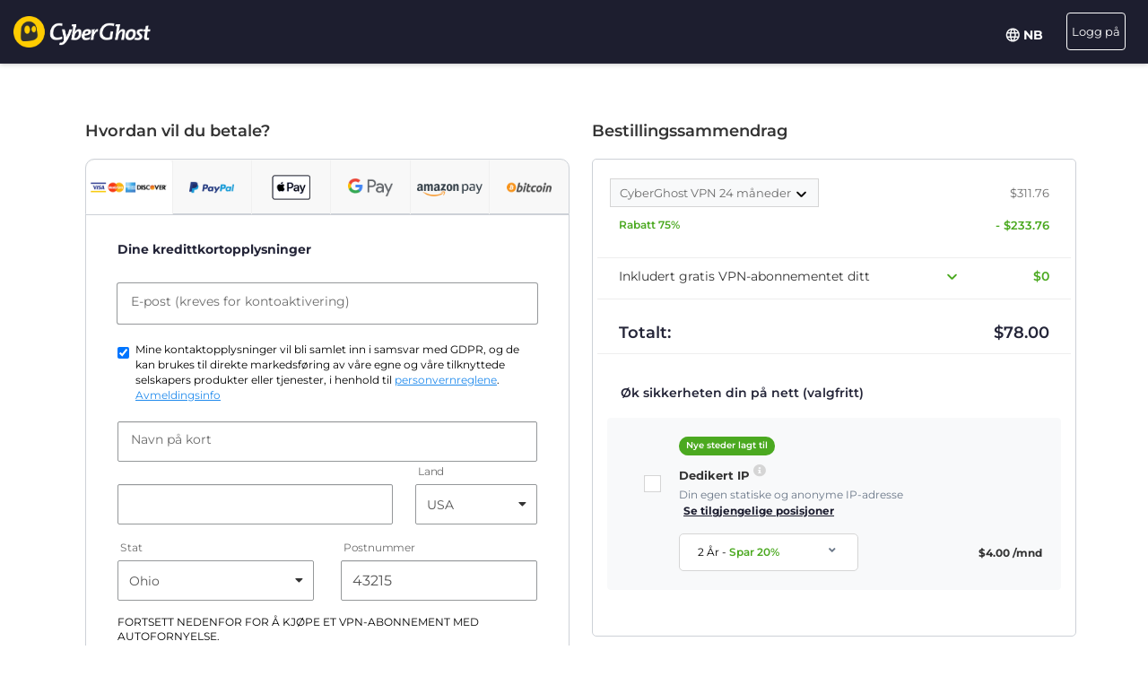

--- FILE ---
content_type: text/html; charset=UTF-8
request_url: https://www.cyberghostvpn.com/nb/buy-checkout/cyberghost-vpn-3?&aff_id=2995&source=general&coupon=3Y3M&aff_sub4=3Y3M&aff_sub=uaiv&aff_sub5=cyberghost-vpn-3&conversionpoint=cyberghost-vpn-3
body_size: 46333
content:
<!DOCTYPE html>
<html lang="nb">
<head>
    <meta charset="utf-8">    <meta name="viewport" content="width=device-width, initial-scale=1.0">
    <title>
        Kjøp CyberGhost VPN med et kredittkort eller PayPal    </title>
    <meta http-equiv="X-UA-Compatible" content="IE=edge" />
    <meta name="viewport" content="width=device-width, initial-scale=1.0, user-scalable=no" />
    <meta name="publisher" content="CyberGhost" />
    <meta name="charset" content="UTF-8" />
    <meta http-equiv="Content-Type" content="text/html; charset=UTF-8" />

    <!-- icons -->
    <meta name="apple-itunes-app" content="app-id=583009522">
    <meta name="google-play-app" content="app-id=de.mobileconcepts.cyberghost">
    <link rel="icon" type="image/png" href="/favicon-192x192.png?v=1" sizes="192x192">
    <link rel="icon" type="image/png" href="/favicon-160x160.png?v=1" sizes="160x160">
    <link rel="icon" type="image/png" href="/favicon-96x96.png?v=1" sizes="96x96">
    <link rel="icon" type="image/png" href="/favicon-16x16.png?v=1" sizes="16x16">
    <link rel="icon" type="image/png" href="/favicon-32x32.png?v=1" sizes="32x32">
    <link rel="apple-touch-icon" sizes="57x57" href="/apple-touch-icon-57x57.png?v=1">
    <link rel="apple-touch-icon" sizes="114x114" href="/apple-touch-icon-114x114.png?v=1">
    <link rel="apple-touch-icon" sizes="72x72" href="/apple-touch-icon-72x72.png?v=1">
    <link rel="apple-touch-icon" sizes="144x144" href="/apple-touch-icon-144x144.png?v=1">
    <link rel="apple-touch-icon" sizes="60x60" href="/apple-touch-icon-60x60.png?v=1">
    <link rel="apple-touch-icon" sizes="120x120" href="/apple-touch-icon-120x120.png?v=1">
    <link rel="apple-touch-icon" sizes="76x76" href="/apple-touch-icon-76x76.png?v=1">
    <link rel="apple-touch-icon" sizes="152x152" href="/apple-touch-icon-152x152.png?v=1">
    <link rel="apple-touch-icon" sizes="180x180" href="/apple-touch-icon-180x180.png?v=1">
    <meta name="msapplication-TileColor" content="#2d89ef">
    <meta name="msapplication-TileImage" content="/mstile-144x144.png?v=1">
    <link rel="canonical" href="https://www.cyberghostvpn.com/nb/buy-checkout" />
<link rel="alternate" hreflang="en" href="https://www.cyberghostvpn.com/buy-checkout/cyberghost-vpn-3" />
<link rel="alternate" hreflang="zh" href="https://www.cyberghostvpn.com/zh/buy-checkout/cyberghost-vpn-3" />
<link rel="alternate" hreflang="cs" href="https://www.cyberghostvpn.com/cs/buy-checkout/cyberghost-vpn-3" />
<link rel="alternate" hreflang="da" href="https://www.cyberghostvpn.com/da/buy-checkout/cyberghost-vpn-3" />
<link rel="alternate" hreflang="de" href="https://www.cyberghostvpn.com/de/kaufen-checkout/cyberghost-vpn-3" />
<link rel="alternate" hreflang="el" href="https://www.cyberghostvpn.com/el/buy-checkout/cyberghost-vpn-3" />
<link rel="alternate" hreflang="es" href="https://www.cyberghostvpn.com/es/buy-checkout/cyberghost-vpn-3" />
<link rel="alternate" hreflang="fi" href="https://www.cyberghostvpn.com/fi/buy-checkout/cyberghost-vpn-3" />
<link rel="alternate" hreflang="fr" href="https://www.cyberghostvpn.com/fr/acheter-checkout/cyberghost-vpn-3" />
<link rel="alternate" hreflang="id" href="https://www.cyberghostvpn.com/id/buy-checkout/cyberghost-vpn-3" />
<link rel="alternate" hreflang="it" href="https://www.cyberghostvpn.com/it/buy-checkout/cyberghost-vpn-3" />
<link rel="alternate" hreflang="ja" href="https://www.cyberghostvpn.com/ja/buy-checkout/cyberghost-vpn-3" />
<link rel="alternate" hreflang="ko" href="https://www.cyberghostvpn.com/ko/buy-checkout/cyberghost-vpn-3" />
<link rel="alternate" hreflang="hu" href="https://www.cyberghostvpn.com/hu/buy-checkout/cyberghost-vpn-3" />
<link rel="alternate" hreflang="nl" href="https://www.cyberghostvpn.com/nl/buy-checkout/cyberghost-vpn-3" />
<link rel="alternate" hreflang="nb" href="https://www.cyberghostvpn.com/nb/buy-checkout/cyberghost-vpn-3" />
<link rel="alternate" hreflang="pl" href="https://www.cyberghostvpn.com/pl/buy-checkout/cyberghost-vpn-3" />
<link rel="alternate" hreflang="pt" href="https://www.cyberghostvpn.com/pt/buy-checkout/cyberghost-vpn-3" />
<link rel="alternate" hreflang="ro" href="https://www.cyberghostvpn.com/ro/cumpara-checkout/cyberghost-vpn-3" />
<link rel="alternate" hreflang="ru" href="https://www.cyberghostvpn.com/ru/buy-checkout/cyberghost-vpn-3" />
<link rel="alternate" hreflang="sv" href="https://www.cyberghostvpn.com/sv/buy-checkout/cyberghost-vpn-3" />
<link rel="alternate" hreflang="tr" href="https://www.cyberghostvpn.com/tr/buy-checkout/cyberghost-vpn-3" />
<link rel="alternate" hreflang="vi" href="https://www.cyberghostvpn.com/vi/buy-checkout/cyberghost-vpn-3" />

    
    
    <meta property="og:image" content="https://www.cyberghostvpn.com/img/pages/shop/template/og-image.png"><meta property="og:image:secure_url" content="https://www.cyberghostvpn.com/img/pages/shop/template/og-image.png"><meta property="og:title" content="Skaff deg CyberGhost&amp;nbsp;VPN"><meta property="og:description" content="CyberGhost&amp;nbsp; VPN brukes av millioner av brukere som ønsker å beskytte deres online personvern, surfe anonymt og få tilgang til sperret innhold. Last ned nå!"><meta name="description" content="Kjøp et VPN og sikre ditt digitale privatliv. Alle VPN-planer inkluderer tilgang til CyberGhost sine apper og funksjoner, og kommer med en 45-dagers pengene tilbake-garanti.">
    <meta http-equiv="Content-Language" content="nb-NO" />

    
        
        <link href="https://www.googletagmanager.com/gtag/js?id=GTM-W7V2297" rel="preconnect">
    <link rel="dns-prefetch" href="https://www.googletagmanager.com/">

    <link rel="stylesheet" href="https://cdnjs.cloudflare.com/ajax/libs/font-awesome/5.10.2/css/all.min.css" integrity="sha256-zmfNZmXoNWBMemUOo1XUGFfc0ihGGLYdgtJS3KCr/l0=" crossorigin="anonymous" />

    <link rel="stylesheet" href="https://cdnjs.cloudflare.com/ajax/libs/twitter-bootstrap/3.3.7/css/bootstrap.min.css"/><link rel="stylesheet" href="https://cdnjs.cloudflare.com/ajax/libs/animate.css/3.7.0/animate.min.css"/>
    <style type="text/css">@font-face {font-family:Montserrat;font-style:normal;font-weight:300;src:url(/cf-fonts/s/montserrat/5.0.16/cyrillic/300/normal.woff2);unicode-range:U+0301,U+0400-045F,U+0490-0491,U+04B0-04B1,U+2116;font-display:swap;}@font-face {font-family:Montserrat;font-style:normal;font-weight:300;src:url(/cf-fonts/s/montserrat/5.0.16/vietnamese/300/normal.woff2);unicode-range:U+0102-0103,U+0110-0111,U+0128-0129,U+0168-0169,U+01A0-01A1,U+01AF-01B0,U+0300-0301,U+0303-0304,U+0308-0309,U+0323,U+0329,U+1EA0-1EF9,U+20AB;font-display:swap;}@font-face {font-family:Montserrat;font-style:normal;font-weight:300;src:url(/cf-fonts/s/montserrat/5.0.16/latin/300/normal.woff2);unicode-range:U+0000-00FF,U+0131,U+0152-0153,U+02BB-02BC,U+02C6,U+02DA,U+02DC,U+0304,U+0308,U+0329,U+2000-206F,U+2074,U+20AC,U+2122,U+2191,U+2193,U+2212,U+2215,U+FEFF,U+FFFD;font-display:swap;}@font-face {font-family:Montserrat;font-style:normal;font-weight:300;src:url(/cf-fonts/s/montserrat/5.0.16/latin-ext/300/normal.woff2);unicode-range:U+0100-02AF,U+0304,U+0308,U+0329,U+1E00-1E9F,U+1EF2-1EFF,U+2020,U+20A0-20AB,U+20AD-20CF,U+2113,U+2C60-2C7F,U+A720-A7FF;font-display:swap;}@font-face {font-family:Montserrat;font-style:normal;font-weight:300;src:url(/cf-fonts/s/montserrat/5.0.16/cyrillic-ext/300/normal.woff2);unicode-range:U+0460-052F,U+1C80-1C88,U+20B4,U+2DE0-2DFF,U+A640-A69F,U+FE2E-FE2F;font-display:swap;}@font-face {font-family:Montserrat;font-style:normal;font-weight:400;src:url(/cf-fonts/s/montserrat/5.0.16/latin-ext/400/normal.woff2);unicode-range:U+0100-02AF,U+0304,U+0308,U+0329,U+1E00-1E9F,U+1EF2-1EFF,U+2020,U+20A0-20AB,U+20AD-20CF,U+2113,U+2C60-2C7F,U+A720-A7FF;font-display:swap;}@font-face {font-family:Montserrat;font-style:normal;font-weight:400;src:url(/cf-fonts/s/montserrat/5.0.16/cyrillic-ext/400/normal.woff2);unicode-range:U+0460-052F,U+1C80-1C88,U+20B4,U+2DE0-2DFF,U+A640-A69F,U+FE2E-FE2F;font-display:swap;}@font-face {font-family:Montserrat;font-style:normal;font-weight:400;src:url(/cf-fonts/s/montserrat/5.0.16/vietnamese/400/normal.woff2);unicode-range:U+0102-0103,U+0110-0111,U+0128-0129,U+0168-0169,U+01A0-01A1,U+01AF-01B0,U+0300-0301,U+0303-0304,U+0308-0309,U+0323,U+0329,U+1EA0-1EF9,U+20AB;font-display:swap;}@font-face {font-family:Montserrat;font-style:normal;font-weight:400;src:url(/cf-fonts/s/montserrat/5.0.16/latin/400/normal.woff2);unicode-range:U+0000-00FF,U+0131,U+0152-0153,U+02BB-02BC,U+02C6,U+02DA,U+02DC,U+0304,U+0308,U+0329,U+2000-206F,U+2074,U+20AC,U+2122,U+2191,U+2193,U+2212,U+2215,U+FEFF,U+FFFD;font-display:swap;}@font-face {font-family:Montserrat;font-style:normal;font-weight:400;src:url(/cf-fonts/s/montserrat/5.0.16/cyrillic/400/normal.woff2);unicode-range:U+0301,U+0400-045F,U+0490-0491,U+04B0-04B1,U+2116;font-display:swap;}@font-face {font-family:Montserrat;font-style:normal;font-weight:600;src:url(/cf-fonts/s/montserrat/5.0.16/latin/600/normal.woff2);unicode-range:U+0000-00FF,U+0131,U+0152-0153,U+02BB-02BC,U+02C6,U+02DA,U+02DC,U+0304,U+0308,U+0329,U+2000-206F,U+2074,U+20AC,U+2122,U+2191,U+2193,U+2212,U+2215,U+FEFF,U+FFFD;font-display:swap;}@font-face {font-family:Montserrat;font-style:normal;font-weight:600;src:url(/cf-fonts/s/montserrat/5.0.16/latin-ext/600/normal.woff2);unicode-range:U+0100-02AF,U+0304,U+0308,U+0329,U+1E00-1E9F,U+1EF2-1EFF,U+2020,U+20A0-20AB,U+20AD-20CF,U+2113,U+2C60-2C7F,U+A720-A7FF;font-display:swap;}@font-face {font-family:Montserrat;font-style:normal;font-weight:600;src:url(/cf-fonts/s/montserrat/5.0.16/vietnamese/600/normal.woff2);unicode-range:U+0102-0103,U+0110-0111,U+0128-0129,U+0168-0169,U+01A0-01A1,U+01AF-01B0,U+0300-0301,U+0303-0304,U+0308-0309,U+0323,U+0329,U+1EA0-1EF9,U+20AB;font-display:swap;}@font-face {font-family:Montserrat;font-style:normal;font-weight:600;src:url(/cf-fonts/s/montserrat/5.0.16/cyrillic/600/normal.woff2);unicode-range:U+0301,U+0400-045F,U+0490-0491,U+04B0-04B1,U+2116;font-display:swap;}@font-face {font-family:Montserrat;font-style:normal;font-weight:600;src:url(/cf-fonts/s/montserrat/5.0.16/cyrillic-ext/600/normal.woff2);unicode-range:U+0460-052F,U+1C80-1C88,U+20B4,U+2DE0-2DFF,U+A640-A69F,U+FE2E-FE2F;font-display:swap;}@font-face {font-family:Montserrat;font-style:normal;font-weight:700;src:url(/cf-fonts/s/montserrat/5.0.16/latin/700/normal.woff2);unicode-range:U+0000-00FF,U+0131,U+0152-0153,U+02BB-02BC,U+02C6,U+02DA,U+02DC,U+0304,U+0308,U+0329,U+2000-206F,U+2074,U+20AC,U+2122,U+2191,U+2193,U+2212,U+2215,U+FEFF,U+FFFD;font-display:swap;}@font-face {font-family:Montserrat;font-style:normal;font-weight:700;src:url(/cf-fonts/s/montserrat/5.0.16/cyrillic-ext/700/normal.woff2);unicode-range:U+0460-052F,U+1C80-1C88,U+20B4,U+2DE0-2DFF,U+A640-A69F,U+FE2E-FE2F;font-display:swap;}@font-face {font-family:Montserrat;font-style:normal;font-weight:700;src:url(/cf-fonts/s/montserrat/5.0.16/vietnamese/700/normal.woff2);unicode-range:U+0102-0103,U+0110-0111,U+0128-0129,U+0168-0169,U+01A0-01A1,U+01AF-01B0,U+0300-0301,U+0303-0304,U+0308-0309,U+0323,U+0329,U+1EA0-1EF9,U+20AB;font-display:swap;}@font-face {font-family:Montserrat;font-style:normal;font-weight:700;src:url(/cf-fonts/s/montserrat/5.0.16/cyrillic/700/normal.woff2);unicode-range:U+0301,U+0400-045F,U+0490-0491,U+04B0-04B1,U+2116;font-display:swap;}@font-face {font-family:Montserrat;font-style:normal;font-weight:700;src:url(/cf-fonts/s/montserrat/5.0.16/latin-ext/700/normal.woff2);unicode-range:U+0100-02AF,U+0304,U+0308,U+0329,U+1E00-1E9F,U+1EF2-1EFF,U+2020,U+20A0-20AB,U+20AD-20CF,U+2113,U+2C60-2C7F,U+A720-A7FF;font-display:swap;}@font-face {font-family:Montserrat;font-style:normal;font-weight:800;src:url(/cf-fonts/s/montserrat/5.0.16/latin/800/normal.woff2);unicode-range:U+0000-00FF,U+0131,U+0152-0153,U+02BB-02BC,U+02C6,U+02DA,U+02DC,U+0304,U+0308,U+0329,U+2000-206F,U+2074,U+20AC,U+2122,U+2191,U+2193,U+2212,U+2215,U+FEFF,U+FFFD;font-display:swap;}@font-face {font-family:Montserrat;font-style:normal;font-weight:800;src:url(/cf-fonts/s/montserrat/5.0.16/cyrillic-ext/800/normal.woff2);unicode-range:U+0460-052F,U+1C80-1C88,U+20B4,U+2DE0-2DFF,U+A640-A69F,U+FE2E-FE2F;font-display:swap;}@font-face {font-family:Montserrat;font-style:normal;font-weight:800;src:url(/cf-fonts/s/montserrat/5.0.16/latin-ext/800/normal.woff2);unicode-range:U+0100-02AF,U+0304,U+0308,U+0329,U+1E00-1E9F,U+1EF2-1EFF,U+2020,U+20A0-20AB,U+20AD-20CF,U+2113,U+2C60-2C7F,U+A720-A7FF;font-display:swap;}@font-face {font-family:Montserrat;font-style:normal;font-weight:800;src:url(/cf-fonts/s/montserrat/5.0.16/cyrillic/800/normal.woff2);unicode-range:U+0301,U+0400-045F,U+0490-0491,U+04B0-04B1,U+2116;font-display:swap;}@font-face {font-family:Montserrat;font-style:normal;font-weight:800;src:url(/cf-fonts/s/montserrat/5.0.16/vietnamese/800/normal.woff2);unicode-range:U+0102-0103,U+0110-0111,U+0128-0129,U+0168-0169,U+01A0-01A1,U+01AF-01B0,U+0300-0301,U+0303-0304,U+0308-0309,U+0323,U+0329,U+1EA0-1EF9,U+20AB;font-display:swap;}</style>

        <link rel="stylesheet" href="https://assets.cyberghostvpn.com/css/cd448680f3177674a625b4c6cc50c3ff9aa5c917d70d940eda5a9ecc4111cea1.css?v=3.242.0"/>    <script src='https://cdnjs.cloudflare.com/ajax/libs/jquery/3.0.0/jquery.min.js' charset='utf-8'></script>
        <script>jQuery.event.special.touchstart={setup:function(t,e,s){this.addEventListener("touchstart",s,{passive:!0})}};</script>
    

<script>
    dataLayer = [{
        'project': 'www',
        'build': '3.242.0',
        'environment': 'production',
        'locale': 'nb',
        'currency': 'USD',
        'pageName' : 'www_checkout',
        'visitorId' : 'df64b53621e5ee4b2209820498c5f9d80ec5bc104699323632a56e6a49e561ff',
        'tracking' : {"lp":"www_","conversionpoint":"cyberghost-vpn-3","initial_conversionpoint":"cyberghost-vpn-3","coupon":"3Y3M"},
        'cfCountry' : 'US',
        //VWO
        'CampaignId': 0,
        'VariationId': 0,
        'CampaignName': 0,
        'VariationName': 0,
        'instanceRegion' : 'cg_usw1',
        'instanceId': 'cg_696397c90addf',
        'InitialStartTime' : 1769012994,
        'internalAccount' : false,
        'selected_product_id' : '50345',
        'selected_months_sold' :'24',
        'selected_gross_revenue' : '66.3',
        'logged_in': 'false',
        'prev_page': '/',
        'scroll_depth_prev_page': '0'
    }];
</script>

<script>
    window.CONFIG = window.CONFIG || {};
    window.CONFIG.country = "US";
    window.CONFIG.currency = 'USD';
    window.CONFIG.products = JSON.parse('{"coupon":{"id":"50346","slug":"cyberghost-vpn-4","interval":"39","runtime":"36","prices":{"usd":"2.29","eur":"2.11","gbp":"1.79","chf":"2.11","aud":"3.29","jpy":"320","brl":"11.99","inr":"170","krw":"2750","rub":"170"},"totalPrice":{"usd":"89.31","eur":"82.29","gbp":"69.81","chf":"82.29","aud":"128.31","jpy":"12480","brl":"467.61","inr":"6630","krw":"107250","rub":"6630"},"features":{"pcloud":true,"restoro":true,"nospy":true}},"left":{"id":"50267","slug":"cyberghost-vpn-1","interval":"1","runtime":"1","prices":{"usd":"12.99","eur":"12.65","gbp":"10.89","chf":"12.65","aud":"18.79","jpy":"1790","brl":"71.85","inr":"965","krw":"15300","rub":"950"},"features":[]},"middle":{"id":"50344","slug":"cyberghost-vpn-2","interval":"12","runtime":"12","prices":{"usd":"4.29","eur":"3.97","gbp":"3.29","chf":"3.97","aud":"6.15","jpy":"590","brl":"22.65","inr":"320","krw":"5150","rub":"325"},"features":{"nospy":true,"restoro":true,"pcloud":true}},"right":{"id":"50345","slug":"cyberghost-vpn-3","interval":"24","runtime":"24","prices":{"usd":"3.25","eur":"3.12","gbp":"2.75","chf":"3.12","aud":"4.69","jpy":"450","brl":"17.20","inr":"245","krw":"3900","rub":"245"},"features":{"nospy":true,"restoro":true,"pcloud":true}},"globalDefault":{"id":"10248","slug":"cyberghost-vpn-5","interval":"12","prices":{"eur":"4.15","usd":"4.15","chf":"4.75","aud":"5.66","gbp":"3.75","jpy":"455","rub":"272.5","inr":"289","brl":"16.5","krw":"4994"},"features":{"nospy":false}},"globalNospy":{"id":"10247","slug":"cyberghost-vpn-6","interval":"12","prices":{"eur":"4.99","usd":"4.99","chf":"5.66","aud":"6.75","gbp":"4.49","jpy":"545","rub":"274.5","inr":"347","brl":"19.5","krw":"5995"},"features":{"nospy":true}},"trial7days":{"id":"10266","slug":"cyberghost-vpn-trial","interval":"12","prices":{"eur":"5.25","usd":"5.25","chf":"5.95","aud":"7.25","gbp":"4.75","jpy":"575","rub":"344","inr":"364.5","brl":"20.5","krw":"6305"},"features":[]}}');
    window.CONFIG.upsell = false;
    window.CONFIG.locale = "nb";
    window.CONFIG.language = "nb";
    window.CONFIG.page_id = "slug_buy_checkout_3";

    window.CONFIG.cookieprefix = "cg_";
    window.CONFIG.cookiedomain = ".cyberghostvpn.com";

    window.CONFIG.dynamicPrice = "$51.48";
    window.CONFIG.dynamicDiscount = "82";
    window.CONFIG.dynamicMonthlyPrice = '$<span class="price">2.29</span>';
    window.CONFIG.dynamicMonthlyPriceCurrency = "$";

    window.CONFIG.pageName = 'www_checkout';

        window.account = false;
    </script>
<script type="text/javascript">

    window.ALOOMA_CUSTOM_LIB_URL = "https://assets.cyberghostvpn.com/js/alooma/alooma-latest.min.js?v=3.242.0";

    (function(e,b){if(!b.__SV){var a,f,i,g;
        window.alooma=b;
        b._i=[];
        b.init=function(a,e,d){function f(b,h){var a=h.split("."); 2==a.length&&(b=b[a[0]],h=a[1]); b[h]=function(){b.push([h].concat(Array.prototype.slice.call(arguments,0)))}}var c=b; "undefined"!==typeof d?c=b[d]=[]:d="alooma";
            c.people=c.people||[];
            c.toString=function(b){var a="alooma";
                "alooma"!==d&&(a+="."+d);
                b||(a+=" (stub)");
                return a};
            c.people.toString=function(){return c.toString(1)+".people (stub)"};
            i="disable time_event track track_custom_event track_pageview track_links track_forms register register_once alias unregister identify name_tag set_config people.set people.set_once people.increment people.append people.union people.track_charge people.clear_charges people.delete_user".split(" ");
            for(g=0; g<i.length; g++)f(c,i[g]);
            b._i.push([a,e,d])};
        b.__SV=1.2;
        a=e.createElement("script");
        a.type="text/javascript";
        a.async=!0;
        a.src="undefined"!==typeof ALOOMA_CUSTOM_LIB_URL?ALOOMA_CUSTOM_LIB_URL:"file:"===e.location.protocol&&"//cdn.alooma.com/libs/alooma-latest.min.js".match(/^\/\//)?"https://cdn.alooma.com/libs/alooma-latest.min.js":"//cdn.alooma.com/libs/alooma-latest.min.js"; f=e.getElementsByTagName("script")[0];
        f.parentNode.insertBefore(a,f)}})(document,window.alooma||[]);
    alooma.init("Q3liZXJnaG9zdFZQTg==", {"api_host":"https://kapetracking.com/jssdk"},"iknowlogy");


</script>
<script>
    window.feedbackUri = '/feedback';
    window.feedbackParams = [];
    window.feedbackReady = false;

    window.feedbackCallbacks = window.feedbackCallbacks || [];

    window.distinctId = 'C2E1BA6E-B988-4336-9CC1-30040089A481';
    function addToResult(result, add) {
        result = result || {};
        add = add || {};
        for(var k in add){
            if(add.hasOwnProperty(k)){
                result[k]=add[k];
            }
        }
        return result;
    }

    (function(window, $) {
        initFeedback(window.distinctId);

        window.Feedback = window.Feedback || {};
        window.Feedback.update = function(additionalParams, callback) {
            additionalParams = additionalParams || {};
            var distinct_id = window.distinctId || false;
            var feedbackUri = window.feedbackUri || false;
            if(feedbackUri) {
                if(distinct_id) {
                    if(feedbackUri.indexOf('?')!==-1) {
                        feedbackUri += '&';
                    }
                    else {
                        feedbackUri += '?';
                    }
                    feedbackUri += 'distinct_id='+distinct_id;
                }
            }
            console.log("Feedback.update: ",feedbackUri);
            updateFeedback(feedbackUri, additionalParams, callback);
        };
        window.Feedback.fetch = function(callback) {
            var distinct_id = window.distinctId || false;
            var feedbackUri = window.feedbackUri || false;
            if(feedbackUri) {
                if(distinct_id) {
                    if(feedbackUri.indexOf('?')!==-1) {
                        feedbackUri += '&';
                    }
                    else {
                        feedbackUri += '?';
                    }
                    feedbackUri += 'distinct_id='+distinct_id;
                }
            }
            console.log("Feedback.update: ",feedbackUri);
            updateFeedback(feedbackUri, callback);
        };

        // add feedback to elastic
        window.Feedback.pushToElastic = function (params) {
            window.dataLayer = window.dataLayer || [];
            window.dataLayer.push(params);
        };

        function initFeedback(distinct_id) {
            distinct_id = distinct_id || false;
            var feedbackUri = window.feedbackUri;
            if(distinct_id) {
                if(feedbackUri.indexOf('?')!==-1) {
                    feedbackUri += '&';
                }
                else {
                    feedbackUri += '?';
                }
                feedbackUri += 'distinct_id='+distinct_id;
            }
            //console.log("initFeedback: ",feedbackUri);
            //create/update feedback id
            updateFeedback(feedbackUri);
        }
        function updateFeedback(feedbackUri, params, callback) {
            //console.log("updateFeedback: ",feedbackUri);
            callback = callback || function(clickId) {};
            if(!feedbackUri || !feedbackUri.length) {
                callback.call(this,[null]);
                return false;
            }
            params = params || {};
            //console.log("params: ",params);
            params['language'] = window.locale;
            params = addToResult(params, window.feedbackParams);
            // if(additionalParams) {
            //     var params = [];
            //     for(var i in additionalParams) {
            //         params.push(encodeURIComponent(i)+'='+encodeURIComponent(additionalParams[i]));
            //     }
            //     if(params && params.length) {
            //         if(feedbackUri.indexOf('?')!==-1) {
            //             feedbackUri += '&';
            //         }
            //         else {
            //             feedbackUri += '?';
            //         }
            //         feedbackUri += params.join('&');
            //     }
            // }
            //create/update feedback id
            $(function() {
                $.ajax({
                    method: 'POST',
                    url: feedbackUri,
                    data: params,
                    cache: false,
                    withCredentials: true,
                    timeout: 30000, // sets timeout to 3 seconds
                    success: function(data) {
                        console.log("initFeedback: ",data);
                        if(data && data.hasOwnProperty('clickId')) {
                            window.clickId = data.clickId;

                            // if(data.clickData && data.clickData.distinct_id && window.mixpanel) {
                            //     window.mixpanel.identify(data.clickData.distinct_id);
                            // }

                            window.dataLayer = window.dataLayer || [];
                            window.dataLayer.push({
                                event: 'feedback_init',
                                clickId: data.clickId,
                                clickData: data.clickData || {}
                            });
                        }
                        window.feedbackReady = true;

                        for (var i = 0; i < window.feedbackCallbacks.length; ++i) {
                            try {
                                window.feedbackCallbacks[i](data.clickId, data.clickData);
                            } catch (err) {}
                        }
                        callback.call(this,[data.clickId, data.clickData]);
                    },
                    error: function(error) {
                        console.log("initFeedback: ",error);
                        window.feedbackReady = true;

                        for (var i = 0; i < window.feedbackCallbacks.length; ++i) {
                            try {
                                window.feedbackCallbacks[i](false);
                            } catch (err) {}
                        }
                        callback.call(this,[null]);
                    }
                });
            });
        }
        function fetchFeedback(feedbackUri, callback) {
            console.log("fetchFeedback: ",feedbackUri);
            callback = callback || function(clickId) {};
            if(!feedbackUri || !feedbackUri.length) {
                callback.call(this,[null]);
                return false;
            }
            //create/update feedback id
            $(function() {
                $.ajax({
                    method: 'get',
                    url: feedbackUri,
                    data: {},
                    cache: false,
                    withCredentials: true,
                    timeout: 3000, // sets timeout to 3 seconds
                    success: function(data) {
                        console.log("fetchFeedback: ",data);
                        if(data && data.hasOwnProperty('clickId')) {
                            window.clickId = data.clickId;
                        }
                        callback.call(this,[data.clickId]);
                    },
                    error: function(error) {
                        console.log("fetchFeedback: ",error);
                        callback.call(this,[null]);
                    }
                });
            });
        }
    })(window, $);
</script>

    <script src="/js/alooma-wrapper.js"></script>

    </head>
<body class="nb _3Y3M">
    




<div class="exposed-bar d-none " >

    <a class="client-info hidden no-link" href='javascript:;' title='' >

        <!-- Location -->
                        
        <!-- Your IP -->
                    <span><span class='.label'>Din IP:</span> <strong class="js-client-ip">18.219.133.38</strong></span>
        
        <!-- Your Company -->

                    <!-- <span class="hidden-xs visitor-company" style="display: none"><span class='.label'>:</span> <strong class="js-client-business">AMAZON-02</strong></span> -->
        
                    <!-- <span class="hidden-xs visitor-company"><span class='.label'>:</span> <strong class="js-client-business">AMAZON-02</strong></span> -->
        

        <!-- Status (Exposed / Protected) -->
                    <span><span class='.label'>Din status:</span> <strong class="js-client-exposed"><span class='status exposed'>UTSATT <i class='fa fa-exclamation-triangle hidden-xs '></i></span></strong></span>
        

    </a>



</div>
<!-- Main Menu - October 2021 -->





<!-- navbar-fixed-top -->
<nav class="main-menu mod-2021 navbar navbar-default nb navbar-darkblue" role="navigation">

        <div class="container-fluid">

        <!-- brand -->
        <div class="navbar-header pull-left">
            <a class="navbar-brand" href="/nb/">
                <img class='cg-logo' src="/img/element/main-menu/cyberghost_menu_logo_dark@2x.png" alt="CyberGhost VPN" width="437" height="100">
            </a>
        </div>


        <!-- non collapsible items  -->
        <div class="navbar-sticky pull-right">

            <div class='country-selection-exposed-bar mobile-country-selection' >
                <ul class='nav'>
                    <li class="menu-item menu-country pull-left " >
                        <a href="#" id="dropdown-languages" class="dropdown-toggle menu-link menu-country-sel" data-toggle="dropdown" aria-haspopup="true" aria-expanded="false"><img src='/img/globe-lang-v2.svg' width='16' height='16' class='mr-2'></span>&nbsp;<span>NB&nbsp;</span></a>
                        <ul class="dropdown-menu dropdown-menu-right" id="dropdown-lang">
                                                            <li><a href="/buy-checkout/cyberghost-vpn-3?&amp;aff_id=2995&amp;source=general&amp;coupon=3Y3M&amp;aff_sub4=3Y3M&amp;aff_sub=uaiv&amp;aff_sub5=cyberghost-vpn-3&amp;conversionpoint=cyberghost-vpn-3"><span>English</span></a></li>
                                                            <li><a href="/zh/buy-checkout/cyberghost-vpn-3?&amp;aff_id=2995&amp;source=general&amp;coupon=3Y3M&amp;aff_sub4=3Y3M&amp;aff_sub=uaiv&amp;aff_sub5=cyberghost-vpn-3&amp;conversionpoint=cyberghost-vpn-3"><span>简体中文</span></a></li>
                                                            <li><a href="/cs/buy-checkout/cyberghost-vpn-3?&amp;aff_id=2995&amp;source=general&amp;coupon=3Y3M&amp;aff_sub4=3Y3M&amp;aff_sub=uaiv&amp;aff_sub5=cyberghost-vpn-3&amp;conversionpoint=cyberghost-vpn-3"><span>Čeština</span></a></li>
                                                            <li><a href="/da/buy-checkout/cyberghost-vpn-3?&amp;aff_id=2995&amp;source=general&amp;coupon=3Y3M&amp;aff_sub4=3Y3M&amp;aff_sub=uaiv&amp;aff_sub5=cyberghost-vpn-3&amp;conversionpoint=cyberghost-vpn-3"><span>Dansk</span></a></li>
                                                            <li><a href="/de/kaufen-checkout/cyberghost-vpn-3?&amp;aff_id=2995&amp;source=general&amp;coupon=3Y3M&amp;aff_sub4=3Y3M&amp;aff_sub=uaiv&amp;aff_sub5=cyberghost-vpn-3&amp;conversionpoint=cyberghost-vpn-3"><span>Deutsch</span></a></li>
                                                            <li><a href="/el/buy-checkout/cyberghost-vpn-3?&amp;aff_id=2995&amp;source=general&amp;coupon=3Y3M&amp;aff_sub4=3Y3M&amp;aff_sub=uaiv&amp;aff_sub5=cyberghost-vpn-3&amp;conversionpoint=cyberghost-vpn-3"><span>Ελληνικά</span></a></li>
                                                            <li><a href="/es/buy-checkout/cyberghost-vpn-3?&amp;aff_id=2995&amp;source=general&amp;coupon=3Y3M&amp;aff_sub4=3Y3M&amp;aff_sub=uaiv&amp;aff_sub5=cyberghost-vpn-3&amp;conversionpoint=cyberghost-vpn-3"><span>Español</span></a></li>
                                                            <li><a href="/fi/buy-checkout/cyberghost-vpn-3?&amp;aff_id=2995&amp;source=general&amp;coupon=3Y3M&amp;aff_sub4=3Y3M&amp;aff_sub=uaiv&amp;aff_sub5=cyberghost-vpn-3&amp;conversionpoint=cyberghost-vpn-3"><span>Finnish</span></a></li>
                                                            <li><a href="/fr/acheter-checkout/cyberghost-vpn-3?&amp;aff_id=2995&amp;source=general&amp;coupon=3Y3M&amp;aff_sub4=3Y3M&amp;aff_sub=uaiv&amp;aff_sub5=cyberghost-vpn-3&amp;conversionpoint=cyberghost-vpn-3"><span>Français</span></a></li>
                                                            <li><a href="/id/buy-checkout/cyberghost-vpn-3?&amp;aff_id=2995&amp;source=general&amp;coupon=3Y3M&amp;aff_sub4=3Y3M&amp;aff_sub=uaiv&amp;aff_sub5=cyberghost-vpn-3&amp;conversionpoint=cyberghost-vpn-3"><span>Indonesian</span></a></li>
                                                            <li><a href="/it/buy-checkout/cyberghost-vpn-3?&amp;aff_id=2995&amp;source=general&amp;coupon=3Y3M&amp;aff_sub4=3Y3M&amp;aff_sub=uaiv&amp;aff_sub5=cyberghost-vpn-3&amp;conversionpoint=cyberghost-vpn-3"><span>Italiano</span></a></li>
                                                            <li><a href="/ja/buy-checkout/cyberghost-vpn-3?&amp;aff_id=2995&amp;source=general&amp;coupon=3Y3M&amp;aff_sub4=3Y3M&amp;aff_sub=uaiv&amp;aff_sub5=cyberghost-vpn-3&amp;conversionpoint=cyberghost-vpn-3"><span>日本語</span></a></li>
                                                            <li><a href="/ko/buy-checkout/cyberghost-vpn-3?&amp;aff_id=2995&amp;source=general&amp;coupon=3Y3M&amp;aff_sub4=3Y3M&amp;aff_sub=uaiv&amp;aff_sub5=cyberghost-vpn-3&amp;conversionpoint=cyberghost-vpn-3"><span>한국어</span></a></li>
                                                            <li><a href="/hu/buy-checkout/cyberghost-vpn-3?&amp;aff_id=2995&amp;source=general&amp;coupon=3Y3M&amp;aff_sub4=3Y3M&amp;aff_sub=uaiv&amp;aff_sub5=cyberghost-vpn-3&amp;conversionpoint=cyberghost-vpn-3"><span>Magyar</span></a></li>
                                                            <li><a href="/nl/buy-checkout/cyberghost-vpn-3?&amp;aff_id=2995&amp;source=general&amp;coupon=3Y3M&amp;aff_sub4=3Y3M&amp;aff_sub=uaiv&amp;aff_sub5=cyberghost-vpn-3&amp;conversionpoint=cyberghost-vpn-3"><span>Nederlands</span></a></li>
                                                            <li><a href="/nb/buy-checkout/cyberghost-vpn-3?&amp;aff_id=2995&amp;source=general&amp;coupon=3Y3M&amp;aff_sub4=3Y3M&amp;aff_sub=uaiv&amp;aff_sub5=cyberghost-vpn-3&amp;conversionpoint=cyberghost-vpn-3"><span>Norsk</span></a></li>
                                                            <li><a href="/pl/buy-checkout/cyberghost-vpn-3?&amp;aff_id=2995&amp;source=general&amp;coupon=3Y3M&amp;aff_sub4=3Y3M&amp;aff_sub=uaiv&amp;aff_sub5=cyberghost-vpn-3&amp;conversionpoint=cyberghost-vpn-3"><span>Polski</span></a></li>
                                                            <li><a href="/pt/buy-checkout/cyberghost-vpn-3?&amp;aff_id=2995&amp;source=general&amp;coupon=3Y3M&amp;aff_sub4=3Y3M&amp;aff_sub=uaiv&amp;aff_sub5=cyberghost-vpn-3&amp;conversionpoint=cyberghost-vpn-3"><span>Português</span></a></li>
                                                            <li><a href="/ro/cumpara-checkout/cyberghost-vpn-3?&amp;aff_id=2995&amp;source=general&amp;coupon=3Y3M&amp;aff_sub4=3Y3M&amp;aff_sub=uaiv&amp;aff_sub5=cyberghost-vpn-3&amp;conversionpoint=cyberghost-vpn-3"><span>Română</span></a></li>
                                                            <li><a href="/ru/buy-checkout/cyberghost-vpn-3?&amp;aff_id=2995&amp;source=general&amp;coupon=3Y3M&amp;aff_sub4=3Y3M&amp;aff_sub=uaiv&amp;aff_sub5=cyberghost-vpn-3&amp;conversionpoint=cyberghost-vpn-3"><span>Pусский</span></a></li>
                                                            <li><a href="/sv/buy-checkout/cyberghost-vpn-3?&amp;aff_id=2995&amp;source=general&amp;coupon=3Y3M&amp;aff_sub4=3Y3M&amp;aff_sub=uaiv&amp;aff_sub5=cyberghost-vpn-3&amp;conversionpoint=cyberghost-vpn-3"><span>Svenska</span></a></li>
                                                            <li><a href="/tr/buy-checkout/cyberghost-vpn-3?&amp;aff_id=2995&amp;source=general&amp;coupon=3Y3M&amp;aff_sub4=3Y3M&amp;aff_sub=uaiv&amp;aff_sub5=cyberghost-vpn-3&amp;conversionpoint=cyberghost-vpn-3"><span>Türkçe</span></a></li>
                                                            <li><a href="/vi/buy-checkout/cyberghost-vpn-3?&amp;aff_id=2995&amp;source=general&amp;coupon=3Y3M&amp;aff_sub4=3Y3M&amp;aff_sub=uaiv&amp;aff_sub5=cyberghost-vpn-3&amp;conversionpoint=cyberghost-vpn-3"><span>Vietnamese</span></a></li>
                                                    </ul>
                    </li>
                </ul>
            </div>
            <!-- mobile toggle bucatton -->

            <button type="button" class="btn-menu-icon btn-close d-none"
                    style="
                        background-color: transparent;
                        border: none;
                        transition: opacity 0.3s;
                        padding: 6px;
                        margin-top: 10px;
                        margin-right: 10px;">
                <img src="/img/element/main-menu/btn-close.svg" alt="Close" />
            </button>
            <button type="button" class="navbar-toggle burger-menu-icon hidden">
                <span class="sr-only">Vis/skjul navigasjon</span>
                <span class="icon-bar"></span>
                <span class="icon-bar"></span>
                <span class="icon-bar"></span>
                <span class="icon-bar"></span>
            </button>

            <ul class="nav navbar-nav new-login">

                                                            <!-- Log in  -->
                        <li class='menu-item' title="Logg på">
                            <!--                                -->                                                        <a data-toggle="modal" data-target="#login-shop" class="js-login menu-line-btn white white-login " >
                                Logg på                            </a>
                        </li>
                                                </ul>
        </div>


        <!-- collapsible items  -->

        <div class="collapse navbar-collapse navbar-left" id="main-navbar-collapse">

            <ul class="nav navbar-nav">


                <!-- What Is VPN -->
                

                <!-- VPN Apps -->
                

                <!-- Security Products -->
                

                <!-- Servers -->
                

                <!-- no separator on pricing -->
<!--                --><!--                    <li class='separator'><div></div></li>-->
<!--                -->

                    





                <!-- Pricing -->
                
                <!-- Privacy Hub (EN only) -->
                
                <!-- Help -->
                
            </ul>

        </div> <!-- collapse -->


        <!-- DUPLICATED (in mobile menu): Right side buttons (collapsible): Log Out / Log In, Refer a Friend, Buy Now, My Account -->
        <!--        -->        <div class="collapse navbar-collapse navbar-right" id="main-navbar-collapse">

            <ul class="nav navbar-nav">
                <li>
                    <div class='country-selection-exposed-bar' >
                        <ul class='nav' tabindex="0">
                            <li class="menu-item menu-country pull-left">
                                <a href="#" id="dropdown-languages" class="dropdown-toggle menu-link menu-country-sel" data-toggle="dropdown" aria-haspopup="true" aria-expanded="false"><img src='/img/globe-lang-v2.svg' width='16' height='16' class='mr-2'></span>&nbsp;<span>NB&nbsp;</span></a>
                                <ul class="dropdown-menu dropdown-menu-right" id="dropdown-lang">
                                                                            <li><a href="/buy-checkout/cyberghost-vpn-3?&amp;aff_id=2995&amp;source=general&amp;coupon=3Y3M&amp;aff_sub4=3Y3M&amp;aff_sub=uaiv&amp;aff_sub5=cyberghost-vpn-3&amp;conversionpoint=cyberghost-vpn-3"><span>English</span></a></li>
                                                                            <li><a href="/zh/buy-checkout/cyberghost-vpn-3?&amp;aff_id=2995&amp;source=general&amp;coupon=3Y3M&amp;aff_sub4=3Y3M&amp;aff_sub=uaiv&amp;aff_sub5=cyberghost-vpn-3&amp;conversionpoint=cyberghost-vpn-3"><span>简体中文</span></a></li>
                                                                            <li><a href="/cs/buy-checkout/cyberghost-vpn-3?&amp;aff_id=2995&amp;source=general&amp;coupon=3Y3M&amp;aff_sub4=3Y3M&amp;aff_sub=uaiv&amp;aff_sub5=cyberghost-vpn-3&amp;conversionpoint=cyberghost-vpn-3"><span>Čeština</span></a></li>
                                                                            <li><a href="/da/buy-checkout/cyberghost-vpn-3?&amp;aff_id=2995&amp;source=general&amp;coupon=3Y3M&amp;aff_sub4=3Y3M&amp;aff_sub=uaiv&amp;aff_sub5=cyberghost-vpn-3&amp;conversionpoint=cyberghost-vpn-3"><span>Dansk</span></a></li>
                                                                            <li><a href="/de/kaufen-checkout/cyberghost-vpn-3?&amp;aff_id=2995&amp;source=general&amp;coupon=3Y3M&amp;aff_sub4=3Y3M&amp;aff_sub=uaiv&amp;aff_sub5=cyberghost-vpn-3&amp;conversionpoint=cyberghost-vpn-3"><span>Deutsch</span></a></li>
                                                                            <li><a href="/el/buy-checkout/cyberghost-vpn-3?&amp;aff_id=2995&amp;source=general&amp;coupon=3Y3M&amp;aff_sub4=3Y3M&amp;aff_sub=uaiv&amp;aff_sub5=cyberghost-vpn-3&amp;conversionpoint=cyberghost-vpn-3"><span>Ελληνικά</span></a></li>
                                                                            <li><a href="/es/buy-checkout/cyberghost-vpn-3?&amp;aff_id=2995&amp;source=general&amp;coupon=3Y3M&amp;aff_sub4=3Y3M&amp;aff_sub=uaiv&amp;aff_sub5=cyberghost-vpn-3&amp;conversionpoint=cyberghost-vpn-3"><span>Español</span></a></li>
                                                                            <li><a href="/fi/buy-checkout/cyberghost-vpn-3?&amp;aff_id=2995&amp;source=general&amp;coupon=3Y3M&amp;aff_sub4=3Y3M&amp;aff_sub=uaiv&amp;aff_sub5=cyberghost-vpn-3&amp;conversionpoint=cyberghost-vpn-3"><span>Finnish</span></a></li>
                                                                            <li><a href="/fr/acheter-checkout/cyberghost-vpn-3?&amp;aff_id=2995&amp;source=general&amp;coupon=3Y3M&amp;aff_sub4=3Y3M&amp;aff_sub=uaiv&amp;aff_sub5=cyberghost-vpn-3&amp;conversionpoint=cyberghost-vpn-3"><span>Français</span></a></li>
                                                                            <li><a href="/id/buy-checkout/cyberghost-vpn-3?&amp;aff_id=2995&amp;source=general&amp;coupon=3Y3M&amp;aff_sub4=3Y3M&amp;aff_sub=uaiv&amp;aff_sub5=cyberghost-vpn-3&amp;conversionpoint=cyberghost-vpn-3"><span>Indonesian</span></a></li>
                                                                            <li><a href="/it/buy-checkout/cyberghost-vpn-3?&amp;aff_id=2995&amp;source=general&amp;coupon=3Y3M&amp;aff_sub4=3Y3M&amp;aff_sub=uaiv&amp;aff_sub5=cyberghost-vpn-3&amp;conversionpoint=cyberghost-vpn-3"><span>Italiano</span></a></li>
                                                                            <li><a href="/ja/buy-checkout/cyberghost-vpn-3?&amp;aff_id=2995&amp;source=general&amp;coupon=3Y3M&amp;aff_sub4=3Y3M&amp;aff_sub=uaiv&amp;aff_sub5=cyberghost-vpn-3&amp;conversionpoint=cyberghost-vpn-3"><span>日本語</span></a></li>
                                                                            <li><a href="/ko/buy-checkout/cyberghost-vpn-3?&amp;aff_id=2995&amp;source=general&amp;coupon=3Y3M&amp;aff_sub4=3Y3M&amp;aff_sub=uaiv&amp;aff_sub5=cyberghost-vpn-3&amp;conversionpoint=cyberghost-vpn-3"><span>한국어</span></a></li>
                                                                            <li><a href="/hu/buy-checkout/cyberghost-vpn-3?&amp;aff_id=2995&amp;source=general&amp;coupon=3Y3M&amp;aff_sub4=3Y3M&amp;aff_sub=uaiv&amp;aff_sub5=cyberghost-vpn-3&amp;conversionpoint=cyberghost-vpn-3"><span>Magyar</span></a></li>
                                                                            <li><a href="/nl/buy-checkout/cyberghost-vpn-3?&amp;aff_id=2995&amp;source=general&amp;coupon=3Y3M&amp;aff_sub4=3Y3M&amp;aff_sub=uaiv&amp;aff_sub5=cyberghost-vpn-3&amp;conversionpoint=cyberghost-vpn-3"><span>Nederlands</span></a></li>
                                                                            <li><a href="/nb/buy-checkout/cyberghost-vpn-3?&amp;aff_id=2995&amp;source=general&amp;coupon=3Y3M&amp;aff_sub4=3Y3M&amp;aff_sub=uaiv&amp;aff_sub5=cyberghost-vpn-3&amp;conversionpoint=cyberghost-vpn-3"><span>Norsk</span></a></li>
                                                                            <li><a href="/pl/buy-checkout/cyberghost-vpn-3?&amp;aff_id=2995&amp;source=general&amp;coupon=3Y3M&amp;aff_sub4=3Y3M&amp;aff_sub=uaiv&amp;aff_sub5=cyberghost-vpn-3&amp;conversionpoint=cyberghost-vpn-3"><span>Polski</span></a></li>
                                                                            <li><a href="/pt/buy-checkout/cyberghost-vpn-3?&amp;aff_id=2995&amp;source=general&amp;coupon=3Y3M&amp;aff_sub4=3Y3M&amp;aff_sub=uaiv&amp;aff_sub5=cyberghost-vpn-3&amp;conversionpoint=cyberghost-vpn-3"><span>Português</span></a></li>
                                                                            <li><a href="/ro/cumpara-checkout/cyberghost-vpn-3?&amp;aff_id=2995&amp;source=general&amp;coupon=3Y3M&amp;aff_sub4=3Y3M&amp;aff_sub=uaiv&amp;aff_sub5=cyberghost-vpn-3&amp;conversionpoint=cyberghost-vpn-3"><span>Română</span></a></li>
                                                                            <li><a href="/ru/buy-checkout/cyberghost-vpn-3?&amp;aff_id=2995&amp;source=general&amp;coupon=3Y3M&amp;aff_sub4=3Y3M&amp;aff_sub=uaiv&amp;aff_sub5=cyberghost-vpn-3&amp;conversionpoint=cyberghost-vpn-3"><span>Pусский</span></a></li>
                                                                            <li><a href="/sv/buy-checkout/cyberghost-vpn-3?&amp;aff_id=2995&amp;source=general&amp;coupon=3Y3M&amp;aff_sub4=3Y3M&amp;aff_sub=uaiv&amp;aff_sub5=cyberghost-vpn-3&amp;conversionpoint=cyberghost-vpn-3"><span>Svenska</span></a></li>
                                                                            <li><a href="/tr/buy-checkout/cyberghost-vpn-3?&amp;aff_id=2995&amp;source=general&amp;coupon=3Y3M&amp;aff_sub4=3Y3M&amp;aff_sub=uaiv&amp;aff_sub5=cyberghost-vpn-3&amp;conversionpoint=cyberghost-vpn-3"><span>Türkçe</span></a></li>
                                                                            <li><a href="/vi/buy-checkout/cyberghost-vpn-3?&amp;aff_id=2995&amp;source=general&amp;coupon=3Y3M&amp;aff_sub4=3Y3M&amp;aff_sub=uaiv&amp;aff_sub5=cyberghost-vpn-3&amp;conversionpoint=cyberghost-vpn-3"><span>Vietnamese</span></a></li>
                                                                    </ul>
                            </li>
                        </ul>
                    </div>
                </li>



                
            </ul>

        </div> <!-- collapse -->
        <!--        -->
        <!-- mobile menu -->

        <div id='main-menu-mobile' class='navbar-mobile mod-2021' id='navbar-mobile-main'>


            <div class='navbar-mobile-top'>


                <!--                <button type="button" class="btn-menu-icon btn-back">-->
                <!--                    <img src="/img/element/main-menu/btn-right-arrow.svg" alt="Back" />-->
                <!--                </button>-->

                <!-- <div class='navbar-mobile-title'> -->
                <!-- <span class='title-text title-what-is-vpn'></span> -->
                <!-- <span class='title-text title-security-products'></span> -->
                <!-- <span class='title-text title-apps'></span> -->
                <!-- </div> -->



                <!-- COUNTRY SELECTION (duplicated logic in exposed-bar.ctp) -->

                <!-- NOTE: Duplicated. Here and in exposed-bar.ctp -->
            </div>

            <div id='main-menu-mobile-main' class='navbar-mobile-content menu-2023'>

                <ul class="nav navbar-nav">

                    <!-- What Is VPN -->
                    

                    <!-- VPN Apps -->
                    
                    <!-- Security Products -->
                    

                    <!-- Servers -->
                    
                    <li class='separator-mobile'><div></div></li>

                    <!-- Pricing -->
                    
                    <!-- Privacy Hub -->
                    

                    <!-- Help -->
                    
                </ul>


                <!-- DUPLICATED (in desktop menu): Right side buttons (collapsible): Log Out / Log In, Refer a Friend, Buy Now, My Account -->
                            </div> <!-- navbar-mobile-content -->

            <!-- what-is-vpn mobile -->


            <!-- apps mobile -->


            <!-- seucurity products mobile  -->



            <!-- servers mobile  -->


            <!-- countries mobile -->
            <div id='main-menu-mobile-countries' class='navbar-mobile-content navbar-mobile-submenu'>
                <ul class="nav navbar-nav">
                                            <li>
                            <a href="/buy-checkout/cyberghost-vpn-3?&amp;aff_id=2995&amp;source=general&amp;coupon=3Y3M&amp;aff_sub4=3Y3M&amp;aff_sub=uaiv&amp;aff_sub5=cyberghost-vpn-3&amp;conversionpoint=cyberghost-vpn-3">
                                <span>English</span>
                            </a>
                        </li>
                                            <li>
                            <a href="/zh/buy-checkout/cyberghost-vpn-3?&amp;aff_id=2995&amp;source=general&amp;coupon=3Y3M&amp;aff_sub4=3Y3M&amp;aff_sub=uaiv&amp;aff_sub5=cyberghost-vpn-3&amp;conversionpoint=cyberghost-vpn-3">
                                <span>简体中文</span>
                            </a>
                        </li>
                                            <li>
                            <a href="/cs/buy-checkout/cyberghost-vpn-3?&amp;aff_id=2995&amp;source=general&amp;coupon=3Y3M&amp;aff_sub4=3Y3M&amp;aff_sub=uaiv&amp;aff_sub5=cyberghost-vpn-3&amp;conversionpoint=cyberghost-vpn-3">
                                <span>Čeština</span>
                            </a>
                        </li>
                                            <li>
                            <a href="/da/buy-checkout/cyberghost-vpn-3?&amp;aff_id=2995&amp;source=general&amp;coupon=3Y3M&amp;aff_sub4=3Y3M&amp;aff_sub=uaiv&amp;aff_sub5=cyberghost-vpn-3&amp;conversionpoint=cyberghost-vpn-3">
                                <span>Dansk</span>
                            </a>
                        </li>
                                            <li>
                            <a href="/de/kaufen-checkout/cyberghost-vpn-3?&amp;aff_id=2995&amp;source=general&amp;coupon=3Y3M&amp;aff_sub4=3Y3M&amp;aff_sub=uaiv&amp;aff_sub5=cyberghost-vpn-3&amp;conversionpoint=cyberghost-vpn-3">
                                <span>Deutsch</span>
                            </a>
                        </li>
                                            <li>
                            <a href="/el/buy-checkout/cyberghost-vpn-3?&amp;aff_id=2995&amp;source=general&amp;coupon=3Y3M&amp;aff_sub4=3Y3M&amp;aff_sub=uaiv&amp;aff_sub5=cyberghost-vpn-3&amp;conversionpoint=cyberghost-vpn-3">
                                <span>Ελληνικά</span>
                            </a>
                        </li>
                                            <li>
                            <a href="/es/buy-checkout/cyberghost-vpn-3?&amp;aff_id=2995&amp;source=general&amp;coupon=3Y3M&amp;aff_sub4=3Y3M&amp;aff_sub=uaiv&amp;aff_sub5=cyberghost-vpn-3&amp;conversionpoint=cyberghost-vpn-3">
                                <span>Español</span>
                            </a>
                        </li>
                                            <li>
                            <a href="/fi/buy-checkout/cyberghost-vpn-3?&amp;aff_id=2995&amp;source=general&amp;coupon=3Y3M&amp;aff_sub4=3Y3M&amp;aff_sub=uaiv&amp;aff_sub5=cyberghost-vpn-3&amp;conversionpoint=cyberghost-vpn-3">
                                <span>Finnish</span>
                            </a>
                        </li>
                                            <li>
                            <a href="/fr/acheter-checkout/cyberghost-vpn-3?&amp;aff_id=2995&amp;source=general&amp;coupon=3Y3M&amp;aff_sub4=3Y3M&amp;aff_sub=uaiv&amp;aff_sub5=cyberghost-vpn-3&amp;conversionpoint=cyberghost-vpn-3">
                                <span>Français</span>
                            </a>
                        </li>
                                            <li>
                            <a href="/id/buy-checkout/cyberghost-vpn-3?&amp;aff_id=2995&amp;source=general&amp;coupon=3Y3M&amp;aff_sub4=3Y3M&amp;aff_sub=uaiv&amp;aff_sub5=cyberghost-vpn-3&amp;conversionpoint=cyberghost-vpn-3">
                                <span>Indonesian</span>
                            </a>
                        </li>
                                            <li>
                            <a href="/it/buy-checkout/cyberghost-vpn-3?&amp;aff_id=2995&amp;source=general&amp;coupon=3Y3M&amp;aff_sub4=3Y3M&amp;aff_sub=uaiv&amp;aff_sub5=cyberghost-vpn-3&amp;conversionpoint=cyberghost-vpn-3">
                                <span>Italiano</span>
                            </a>
                        </li>
                                            <li>
                            <a href="/ja/buy-checkout/cyberghost-vpn-3?&amp;aff_id=2995&amp;source=general&amp;coupon=3Y3M&amp;aff_sub4=3Y3M&amp;aff_sub=uaiv&amp;aff_sub5=cyberghost-vpn-3&amp;conversionpoint=cyberghost-vpn-3">
                                <span>日本語</span>
                            </a>
                        </li>
                                            <li>
                            <a href="/ko/buy-checkout/cyberghost-vpn-3?&amp;aff_id=2995&amp;source=general&amp;coupon=3Y3M&amp;aff_sub4=3Y3M&amp;aff_sub=uaiv&amp;aff_sub5=cyberghost-vpn-3&amp;conversionpoint=cyberghost-vpn-3">
                                <span>한국어</span>
                            </a>
                        </li>
                                            <li>
                            <a href="/hu/buy-checkout/cyberghost-vpn-3?&amp;aff_id=2995&amp;source=general&amp;coupon=3Y3M&amp;aff_sub4=3Y3M&amp;aff_sub=uaiv&amp;aff_sub5=cyberghost-vpn-3&amp;conversionpoint=cyberghost-vpn-3">
                                <span>Magyar</span>
                            </a>
                        </li>
                                            <li>
                            <a href="/nl/buy-checkout/cyberghost-vpn-3?&amp;aff_id=2995&amp;source=general&amp;coupon=3Y3M&amp;aff_sub4=3Y3M&amp;aff_sub=uaiv&amp;aff_sub5=cyberghost-vpn-3&amp;conversionpoint=cyberghost-vpn-3">
                                <span>Nederlands</span>
                            </a>
                        </li>
                                            <li>
                            <a href="/nb/buy-checkout/cyberghost-vpn-3?&amp;aff_id=2995&amp;source=general&amp;coupon=3Y3M&amp;aff_sub4=3Y3M&amp;aff_sub=uaiv&amp;aff_sub5=cyberghost-vpn-3&amp;conversionpoint=cyberghost-vpn-3">
                                <span>Norsk</span>
                            </a>
                        </li>
                                            <li>
                            <a href="/pl/buy-checkout/cyberghost-vpn-3?&amp;aff_id=2995&amp;source=general&amp;coupon=3Y3M&amp;aff_sub4=3Y3M&amp;aff_sub=uaiv&amp;aff_sub5=cyberghost-vpn-3&amp;conversionpoint=cyberghost-vpn-3">
                                <span>Polski</span>
                            </a>
                        </li>
                                            <li>
                            <a href="/pt/buy-checkout/cyberghost-vpn-3?&amp;aff_id=2995&amp;source=general&amp;coupon=3Y3M&amp;aff_sub4=3Y3M&amp;aff_sub=uaiv&amp;aff_sub5=cyberghost-vpn-3&amp;conversionpoint=cyberghost-vpn-3">
                                <span>Português</span>
                            </a>
                        </li>
                                            <li>
                            <a href="/ro/cumpara-checkout/cyberghost-vpn-3?&amp;aff_id=2995&amp;source=general&amp;coupon=3Y3M&amp;aff_sub4=3Y3M&amp;aff_sub=uaiv&amp;aff_sub5=cyberghost-vpn-3&amp;conversionpoint=cyberghost-vpn-3">
                                <span>Română</span>
                            </a>
                        </li>
                                            <li>
                            <a href="/ru/buy-checkout/cyberghost-vpn-3?&amp;aff_id=2995&amp;source=general&amp;coupon=3Y3M&amp;aff_sub4=3Y3M&amp;aff_sub=uaiv&amp;aff_sub5=cyberghost-vpn-3&amp;conversionpoint=cyberghost-vpn-3">
                                <span>Pусский</span>
                            </a>
                        </li>
                                            <li>
                            <a href="/sv/buy-checkout/cyberghost-vpn-3?&amp;aff_id=2995&amp;source=general&amp;coupon=3Y3M&amp;aff_sub4=3Y3M&amp;aff_sub=uaiv&amp;aff_sub5=cyberghost-vpn-3&amp;conversionpoint=cyberghost-vpn-3">
                                <span>Svenska</span>
                            </a>
                        </li>
                                            <li>
                            <a href="/tr/buy-checkout/cyberghost-vpn-3?&amp;aff_id=2995&amp;source=general&amp;coupon=3Y3M&amp;aff_sub4=3Y3M&amp;aff_sub=uaiv&amp;aff_sub5=cyberghost-vpn-3&amp;conversionpoint=cyberghost-vpn-3">
                                <span>Türkçe</span>
                            </a>
                        </li>
                                            <li>
                            <a href="/vi/buy-checkout/cyberghost-vpn-3?&amp;aff_id=2995&amp;source=general&amp;coupon=3Y3M&amp;aff_sub4=3Y3M&amp;aff_sub=uaiv&amp;aff_sub5=cyberghost-vpn-3&amp;conversionpoint=cyberghost-vpn-3">
                                <span>Vietnamese</span>
                            </a>
                        </li>
                    
                </ul>
            </div> <!-- navbar-mobile-content features -->


        </div> <!-- main-menu-mobile -->


    </div> <!-- container -->

</nav> <!-- main-menu -->
<main id="content" class="content__checkout">
<div class="selected-plan-mobile visible-xs visible-sm">
    <div class="background-color active-coupon">
        <div class="selected-plan-container text-center">
            <div class="plan-saved text-center">
                
                    <span class="plan-saved-text best-deal active">Your choice: <strong>The Best Deal</strong> for 3.25-years at $<span class="price">2.29</span>/month</span>
                        
                    <span class="plan-saved-text left">Your choice: $<span class="price">12.99</span>/month</span>
                    <span class="plan-saved-text middle">Your choice: $<span class="price">4.29</span>/month</span>
                    <span class="plan-saved-text right">Your choice: $<span class="price">3.25</span>/month</span>
                
                <br>

                <div class="plan-tip">
                    <span><strong>Best Choice: $<span class="price">2.29</span>/month</strong></span>
                </div>
            </div>

            <div class="plan-tip">
                <a class="select-best-plan" href="javascript:;">
                    <span class="button">Spar <br><em>82%</em></span>
                </a>
            </div> 
 
        </div>
    </div>
</div>











<div class="shop-title-container">
    <div class="container">

                    <!-- Breadcrumbs  -->
            <!--        <div class="pricing-breadcrumbs --><!-- --><!--">-->
            <!--            <a href="--><!--" class="breadcrumb-step breadcrumbs-step-1 --><!--" --><!-- style="cursor: default;" --><!-- ">--><!--</a>-->
            <!--            <i class="fas fa-angle-right"></i>-->
            <!--            <span class="breadcrumb-step breadcrumbs-step-2  --><!--">--><!--</span>-->
            <!--        </div>-->

        

        <!--            <div class="row">-->
        <!--                <div class="col-xs-12">-->
        <!--                    -->        <!--                </div>-->
        <!--            </div>-->



        


        <div class="row hidden">

            <div class="col-xs-12" id="billing-plans-pricing">
                
                    
                

                                <div class="custom "></div>

                <!-- All billing plans include (0-767px) -->
                <div class="billing-plans-include-wrapper is-over-plans ">

                    

<div class="billing-plans-include has-variation-a">

    <div class="heading hidden-xs">
        <h3>Alle betalingsplaner inkluderer:</h3>
    </div>

    <section>
        <ul>
            <li>
                <span class='icon'> <svg xmlns="http://www.w3.org/2000/svg" width="12.319" height="9.476" viewBox="0 0 12.319 9.476"><path d="M.142,5.212a.458.458,0,0,1,0-.663l.663-.663a.458.458,0,0,1,.663,0l.047.047,2.606,2.8a.229.229,0,0,0,.332,0L10.8.142h.047a.458.458,0,0,1,.663,0l.663.663a.458.458,0,0,1,0,.663h0L4.6,9.334a.458.458,0,0,1-.663,0l-3.7-3.98Z" /></svg></span>
                <span class='text'><strong>10000+ VPN-servere</strong></span>
            </li>
            <li>
                <span class='icon'> <svg xmlns="http://www.w3.org/2000/svg" width="12.319" height="9.476" viewBox="0 0 12.319 9.476"><path d="M.142,5.212a.458.458,0,0,1,0-.663l.663-.663a.458.458,0,0,1,.663,0l.047.047,2.606,2.8a.229.229,0,0,0,.332,0L10.8.142h.047a.458.458,0,0,1,.663,0l.663.663a.458.458,0,0,1,0,.663h0L4.6,9.334a.458.458,0,0,1-.663,0l-3.7-3.98Z" /></svg></span>
                <span class='text'><strong> 7 enheter </strong> beskyttet</span>
            </li>
            <li>
                <span class='icon'> <svg xmlns="http://www.w3.org/2000/svg" width="12.319" height="9.476" viewBox="0 0 12.319 9.476"><path d="M.142,5.212a.458.458,0,0,1,0-.663l.663-.663a.458.458,0,0,1,.663,0l.047.047,2.606,2.8a.229.229,0,0,0,.332,0L10.8.142h.047a.458.458,0,0,1,.663,0l.663.663a.458.458,0,0,1,0,.663h0L4.6,9.334a.458.458,0,0,1-.663,0l-3.7-3.98Z" /></svg></span>
                <span class="text"><strong>24/7</strong> live <strong>Kundestøtte</strong></span>
            </li>
            <li>
                <span class='icon'> <svg xmlns="http://www.w3.org/2000/svg" width="12.319" height="9.476" viewBox="0 0 12.319 9.476"><path d="M.142,5.212a.458.458,0,0,1,0-.663l.663-.663a.458.458,0,0,1,.663,0l.047.047,2.606,2.8a.229.229,0,0,0,.332,0L10.8.142h.047a.458.458,0,0,1,.663,0l.663.663a.458.458,0,0,1,0,.663h0L4.6,9.334a.458.458,0,0,1-.663,0l-3.7-3.98Z" /></svg></span>
                <span class="text text-devices"><strong>Tilgjengelig for:</strong> <span class='devices-icons'><img src='/img/pages/shop/icons/devices.svg'></span></span>
            </li>
        </ul>
    </section>

</div>

                </div>

            </div>
        </div>
    </div>
</div>


<section class="buy-step " id="step1">
    <div class="container hidden ">
        <div class="row">
            <div class="col-xs-12">
                            </div>
        </div>
    </div>

    <!-- EXP HERE -->
    <!-- EXP HERE -->
    <!-- EXP HERE -->
    <!-- EXP HERE -->
    <!-- EXP HERE -->
    <!-- EXP HERE -->
    <!-- EXP HERE -->
    <!-- EXP HERE -->
    <!-- EXP HERE -->
    <!-- EXP HERE -->
    <!-- EXP HERE -->
    <!-- EXP HERE -->
    <!-- EXP HERE -->
    <!-- EXP HERE -->
    

    
<section id="PricingSection" class="variation-4-boxes-sticky has-coupon hidden has-campaign-theme has-vat-experiment has-timer-on-hero-plan has-july22-design" >
    <div class="container">
        <div class="row flex-mobile pricing-boxes-row" style="position: relative;">

                        <div class="col-xs-12 col-md-3 col-sm-6 pricing-table-container pricing-table-container-special">
                                    <div class="special-card-container">
                        <div
                            data-location="coupon" class="pricing-table pricing-you chosetable-coupon best-value-plan text-center"
                            data-productId="50346"
                            data-slug="cyberghost-vpn-4">
                            <!--                            <div class="price-save hidden-xs">-->
                            <!--                                <span>--><!--</span>-->
                            <!--                            </div>-->
                            <!--                            <span class="checked-coupon">-->
                            <!--                                <i class="fa fa-check"></i>-->
                            <!--                            </span>-->


                            <div class="offer-badge">
                                <span class="offer-text text-uppercase hidden-xs">BESTE KJØP – SPAR 82%</span>
                                <span class="offer-text text-uppercase visible-mobile">BESTE KJØP – SPAR 82%</span>
                            </div>


                            <div class="pricing-table-content-wrapper">

                                <div class="pricing-table-content-top"></div>

                                <div class="pricing-table-content-middle">

                                    <div class="buttons-layout">

                                        <div class="price-current text-center">
                                                                                            <span class="pricing-duration mobile-special">
                                                <!-- NOTE mod-jun-2021 -->
                                                    <!-- <del class="hidden-xs" style="font-weight: 400;">3 År</del>  -->
                                                <span class="text-line-through">3 År</span>
                                                <span class='text-primary'>3 År + 3 Måneder</span>
                                                <span class="visible-mobile comma">,</span>
                                            </span>
                                            
                                            <span class="new-price">
                                            <span class="new-price-currency">$</span><span class="price">2.29</span><span class="new-price-month">/mnd</span>
                                        </span>
                                        </div>

                                        <div class="price-current mobile-selected text-center">

                                                                                        <!-- NOTE mod-jun-2021 -->
                                            <span class="pricing-duration mobile-special">3 År<span class='text-primary'> + 3 Måneder, </span>                                                
                                                <span class="new-price">
                                                    <span class="new-price-currency">$</span><span class="price">2.29</span>                                                    <span class="new-price-month">/mnd</span>
                                                </span>
                                            </span>
                                        </div>

                                        <div class="price-details pt-xs">
                                                                                            <span class="price-details-full">
                                                    
                                                    Faktureres <em>$89.31</em> første 3 år og deretter årlig                                                </span>
                                                                                    </div>

                                        <div class="choose-plan">
                                            <a href="/nb/buy-checkout/cyberghost-vpn-4" class="cg-btn white-green btn-add">Skaff abonnement</a>
                                        </div>

                                        <span class="money-back">45 dagers pengene tilbake-garanti</span>

                                        <span class="vat-string">MVA inkludert</span>

                                        <!--                                    <div class="card-decoration">-->
                                        <!--                                        <img src="/img/campaigns/newyear21/pricing/widget-decoration.svg" alt="New Year 2021">-->
                                        <!--                                    </div>-->

                                    </div>

                                    <div class="checkboxes-layout">
                                        <div class="inner-wrapper">
                                            <div class="cbx-content">
                                                <div class="cbx-content_period">
                                                    <!-- 3 Years-->
                                                    <!-- <span class="extra-period">+ 3 Months free</span>-->

                                                    3 År<span class='extra-period'>+ 3 Måneder</span>                                                </div>

                                                <div class="cbx-content_price-wrapper">
                                                    <div class="cbx-content_price">
                                                        <span class="new-price-currency">$</span><span class="price">2.29</span>                                                        <div class="cbx-content_price-period">/mnd</div>
                                                    </div>
                                                    <div class="cbx-content_price-vat">
                                                        MVA inkludert                                                    </div>
                                                </div>


                                            </div>
                                            <div class="cbx-checkbox">
                                                <i class="cbx-checkbox_icon fas fa-check"></i>
                                            </div>
                                        </div>
                                    </div>

                                </div>

                                <div class="pricing-table-content-bottom">

                                    <div class="special-card-panel">
                                        <div class="special-card-panel_string">
                                            45 dagers pengene tilbake-garanti                                        </div>
                                    </div>

                                    <div class="special-card-tooltip">

                                        <div class="tooltip-content">
                                            <span class="tooltip-text">Begrenset tid:</span>
                                            <div id="hero-plan-box-counter-container" class="tooltip-counter"></div>
                                        </div>

                                    </div>

                                </div>

                            </div>


                        </div>

                    </div>
                            </div>
            
                        <div class="col-xs-12 col-md-3 col-sm-6 pricing-table-container pricing-table-container-first">
                <div
                    class="pricing-table pricing-table-right text-center"
                    data-productId="50345"
                    data-location="right"
                    data-slug="cyberghost-vpn-3">

                    <!--                    <span class="checked-coupon">-->
                    <!--                        <i class="fa fa-check"></i>-->
                    <!--                    </span>-->

                    <div class="pricing-table-content-wrapper">

                        <div class="pricing-table-content-top"></div>

                        <div class="pricing-table-content-middle">

                            <div class="buttons-layout">

                                <div class="price-current text-center">
                                <span class="pricing-duration">
                                2 År                                <span class="visible-mobile comma">,</span></span>

                                    <span class="new-price">
                                        <span class="new-price-currency">$</span><span class="price">3.25</span><span class="new-price-month">/mnd</span>
                                    </span>
                                </div>

                                <div class="price-current mobile-selected text-center">
                                                                            <span class="pricing-duration">
                                    2 År                                    <span class="new-price">
                                        <span class="new-price-currency">$</span><span class="price">3.25</span><span class="new-price-month">/mnd</span>
                                    </span>
                                </span>

                                                                    </div>

                                <div class="price-details pt-xs">
                                                                            <span class="price-details-full">
                                    Faktureres <em>$78</em> første 2 år og deretter årlig                                </span>
                                                                    </div>

                                <div class="choose-plan">
                                    <a href="/nb/buy-checkout/cyberghost-vpn-3" class="cg-btn white-green btn-add">Skaff abonnement</a>
                                </div>

                                <span class="money-back">45 dagers pengene tilbake-garanti</span>
                                <span class="vat-string">MVA inkludert</span>

                            </div>

                            <div class="checkboxes-layout">
                                <div class="inner-wrapper">
                                    <div class="cbx-content">
                                        <div class="cbx-content_period">
                                            2 År                                        </div>

                                        <div class="cbx-content_price-wrapper">
                                            <div class="cbx-content_price">
                                                <span class="new-price-currency">$</span><span class="price">3.25</span>                                                <div class="cbx-content_price-period">/mnd</div>
                                            </div>
                                            <div class="cbx-content_price-vat">
                                                MVA inkludert                                            </div>
                                        </div>

                                    </div>
                                    <div class="cbx-checkbox">
                                        <i class="cbx-checkbox_icon fas fa-check"></i>
                                    </div>
                                </div>
                            </div>

                        </div>

                        <div class="pricing-table-content-bottom"></div>

                    </div>


                </div>

                

<div class="notification-container hidden-xs">
    <div class="notification text-center">
<!--        <span>--><!--</span>-->
        <span><strong> VIKTIG! </strong> </br> <strong> 39-månedstilbudet </strong> gir<strong> størst besparelse </strong> og <strong> rett til full refusjon i 45 dager. </strong></span>
    </div>
</div>

<div class="plan-tip pricing-cards">
    <a class="select-best-plan" href="javascript:;" >
<!--        <span>--><!--</span>-->
        <span><strong> Tips </strong>: Spar <strong> 82 % </strong> ved å velge 39-månedstilbudet</span>
        <span class="button">Spar nå</span>
    </a>
</div>
            </div>
            
                        <div class="col-xs-12 col-md-3 col-sm-6 pricing-table-container pricing-table-container-second">
                <div
                    class="pricing-table text-center"
                    data-productId="50344"
                    data-location="middle"
                    data-slug="cyberghost-vpn-2">
                                        <!--                    <span class="checked-coupon">-->
                    <!--                        <i class="fa fa-check"></i>-->
                    <!--                    </span>-->



                    <div class="pricing-table-content-wrapper">
                        <div class="offer-badge">
                                                    </div>

                        <div class="pricing-table-content-top"></div>

                        <div class="pricing-table-content-middle">

                            <div class="buttons-layout">
                                <div class="price-current text-center">
                                <span class="pricing-duration">
                                1 År                                <span class="visible-mobile comma">,</span></span>

                                    <span class="new-price">
                                <span class="new-price-currency">$</span><span class="price">4.29</span><span class="new-price-month">/mnd</span>
                                </span>
                                </div>

                                <div class="price-current mobile-selected text-center">
                                                                            <span class="pricing-duration">
                                    1 År                                    <span class="new-price">
                                        <span class="new-price-currency">$</span><span class="price">4.29</span><span class="new-price-month">/mnd</span>
                                    </span>
                                </span>

                                                                    </div>

                                <div class="price-details pt-xs">
                                                                            <span class="price-details-full">
                                    Faktureres  <em>$51.48</em> hvert år                                </span>
                                                                    </div>

                                <div class="choose-plan">
                                    <a href="/nb/buy-checkout/cyberghost-vpn-2" class="cg-btn white-green btn-add">Skaff abonnement</a>
                                </div>

                                <span class="money-back">45 dagers pengene tilbake-garanti</span>
                                <span class="vat-string">MVA inkludert</span>

                            </div>

                            <div class="checkboxes-layout">
                                <div class="inner-wrapper">
                                    <div class="cbx-content">
                                        <div class="cbx-content_period">
                                            1 År                                        </div>

                                        <div class="cbx-content_price-wrapper">
                                            <div class="cbx-content_price">
                                                <span class="new-price-currency">$</span><span class="price">4.29</span>                                                <div class="cbx-content_price-period">/mnd</div>
                                            </div>
                                            <div class="cbx-content_price-vat">
                                                MVA inkludert                                            </div>
                                        </div>

                                    </div>
                                    <div class="cbx-checkbox">
                                        <i class="cbx-checkbox_icon fas fa-check"></i>
                                    </div>
                                </div>
                            </div>

                        </div>

                        <div class="pricing-table-content-bottom"></div>


                    </div>
                </div>

                

<div class="notification-container hidden-xs">
    <div class="notification text-center">
<!--        <span>--><!--</span>-->
        <span><strong> VIKTIG! </strong> </br> <strong> 39-månedstilbudet </strong> gir<strong> størst besparelse </strong> og <strong> rett til full refusjon i 45 dager. </strong></span>
    </div>
</div>

<div class="plan-tip pricing-cards">
    <a class="select-best-plan" href="javascript:;" >
<!--        <span>--><!--</span>-->
        <span><strong> Tips </strong>: Spar <strong> 82 % </strong> ved å velge 39-månedstilbudet</span>
        <span class="button">Spar nå</span>
    </a>
</div>
            </div>
            
                        <div class="col-xs-12 col-md-3 col-sm-6 pricing-table-container pricing-table-container-third">

                <div
                    class="pricing-table text-center pricing-table-left"
                    data-productId="50267"
                    data-location="left"
                    data-slug="cyberghost-vpn-1">

                    <!--                    <span class="checked-coupon">-->
                    <!--                        <i class="fa fa-check"></i>-->
                    <!--                    </span>-->
                    <div class="pricing-table-content-wrapper">

                        <div class="pricing-table-content-top"></div>

                        <div class="pricing-table-content-middle">

                            <div class="buttons-layout">
                                <div class="price-current text-center">
                                <span class="pricing-duration">1 Måned                                    <span class="visible-mobile comma">,</span>
                                </span>
                                    <span class="new-price">
                                    <span class="new-price-currency">$</span><span class="price">12.99</span><span class="new-price-month">/mnd</span>
                                </span>
                                </div>

                                <div class="price-current mobile-selected text-center">
                                <span class="pricing-duration">1 Måned                                    <span class="new-price">
                                        $<span class="price">12.99</span>                                        <span class="new-price-month">/mnd</span>
                                    </span>
                                </span>
                                </div>

                                <div class="price-details pt-xs">
                                                                            <span class="price-details-full">Faktureres <em>$12.99</em> hver måned</span>
                                                                    </div>

                                <div class="choose-plan">
                                    <a href="/nb/buy-checkout/cyberghost-vpn-1" class="cg-btn white-green btn-add">Skaff abonnement</a>
                                </div>

                                <span class="money-back">14 dagers pengene-tilbake-garanti</span>
                                <span class="vat-string">MVA inkludert</span>

                            </div>

                            <div class="checkboxes-layout">
                                <div class="inner-wrapper">
                                    <div class="cbx-content">
                                        <div class="cbx-content_period">
                                            1 Måned                                        </div>

                                        <div class="cbx-content_price-wrapper">
                                            <div class="cbx-content_price">
                                                $<span class="price">12.99</span>                                                <div class="cbx-content_price-period">/mnd</div>
                                            </div>
                                            <div class="cbx-content_price-vat">
                                                MVA inkludert                                            </div>
                                        </div>

                                    </div>
                                    <div class="cbx-checkbox">
                                        <i class="cbx-checkbox_icon fas fa-check"></i>
                                    </div>
                                </div>
                            </div>

                        </div>

                        <div class="pricing-table-content-bottom"></div>


                    </div>
                </div>

                

<div class="notification-container hidden-xs">
    <div class="notification text-center">
<!--        <span>--><!--</span>-->
        <span><strong> VIKTIG! </strong> </br> <strong> 39-månedstilbudet </strong> gir<strong> størst besparelse </strong> og <strong> rett til full refusjon i 45 dager. </strong></span>
    </div>
</div>

<div class="plan-tip pricing-cards">
    <a class="select-best-plan" href="javascript:;" >
<!--        <span>--><!--</span>-->
        <span><strong> Tips </strong>: Spar <strong> 82 % </strong> ved å velge 39-månedstilbudet</span>
        <span class="button">Spar nå</span>
    </a>
</div>


            </div>

            

<!--            <div class="string-prices-currency_boxes d-none --><!--">-->
<!--                <span>--><!--</span>-->
<!--            </div>-->


        </div>

        <!-- All billing plans include (768px and above) -->


        <!-- NEW CONTROL-VARIATION -->
        <!-- NEW CONTROL-VARIATION -->
        <!-- NEW CONTROL-VARIATION -->
        <!-- NEW CONTROL-VARIATION -->
        <!-- NEW CONTROL-VARIATION -->
        

<!--        -->        
        <!-- END NEW CONTROL-VARIATION -->
        <!-- END NEW CONTROL-VARIATION -->
        <!-- END NEW CONTROL-VARIATION -->
        <!-- END NEW CONTROL-VARIATION -->
        <!-- END NEW CONTROL-VARIATION -->

        
                <section class='section-optional-add-ons  '>

                                <div class=''>
                    
                    <div class='boxes-container'>
                                                    <input type="checkbox" id="allInOneCheck" value="1" autocomplete="off" hidden>
                            <input type="hidden" id="allInOneAddonId" value="" autocomplete="off" hidden>
                        
                        
                        
                            <div class='box box-dip '>
                                <div class="recommended-container">
                                    <div class="string-nonsticky">
                                        Nye steder                                    </div>
                                    <div class="string-sticky">
                                        Nye steder                                    </div>
                                </div>
                                <div class='text-content'>
                                    <h3>
                                        <span class="hidden-xs"><img class="icon-dip" src="/img/pages/shop/template/dip-logo.svg" alt="VPN">Inkluder en dedikert IP til VPN -en din&nbsp;<span class="tooltip-container"><i class="fa fa-info-circle tooltip-order-summary-dedicated-ip" data-content="Sikre dine eksterne tilkoblinger med en dedikert IP fra et land du velger selv. Så lenge du har et gyldig abonnement, vil denne IP-en være din og din alene, og beskytte dataoverføringene dine med den sterkeste krypteringen som finnes.<br><br>Betalingsplaner for dedikert IP er knyttet til CyberGhost-abonnementet. Hvis du for eksempel kjøper 1-månedsplanen, betaler du månedlig. Hvis du velger 2- eller 3-årsabonnementet, faktureres det tilsvarende beløpet for hele perioden én gang.<br><br>Etter at du har valgt ønsket posisjon, blir din dedikerte IP-token generert for deg. Av sikkerhetsmessige grunner vil din token bare være synlig én gang før den innløses."></i></span></span>
                                        <span class="visible-xs"><img class="icon-dip" src="/img/pages/shop/template/dip-logo.svg" alt="VPN">Inkluder en dedikert IP&nbsp;<span class="tooltip-container"><i class="fa fa-info-circle tooltip-order-summary-dedicated-ip" data-content="Sikre dine eksterne tilkoblinger med en dedikert IP fra et land du velger selv. Så lenge du har et gyldig abonnement, vil denne IP-en være din og din alene, og beskytte dataoverføringene dine med den sterkeste krypteringen som finnes.<br><br>Betalingsplaner for dedikert IP er knyttet til CyberGhost-abonnementet. Hvis du for eksempel kjøper 1-månedsplanen, betaler du månedlig. Hvis du velger 2- eller 3-årsabonnementet, faktureres det tilsvarende beløpet for hele perioden én gang.<br><br>Etter at du har valgt ønsket posisjon, blir din dedikerte IP-token generert for deg. Av sikkerhetsmessige grunner vil din token bare være synlig én gang før den innløses."></i></span></span>
                                    </h3>
                                    <p>Oppgrader VPN -opplevelsen din med en IP -adresse som er eksklusivt tilordnet deg.</p>
                                    <input type="checkbox" id="dedicatedIpsCheck" value="1" autocomplete="off" hidden>
                                    <input type="hidden" id="dedicatedIpsAddonId" value="" autocomplete="off" hidden>
                                    <p id="tooltip-dip-countries" class='cg-btn-link darkblue-text' data-content="<div class='tooltip-content-dip-countries'><header>Etter kjøpet, vil du bare kunne velge én av de tilgjengelige posisjonene nedenfor. Dette vil skje inne på den nyopprettede kontoen din.</header><ul class='left'><li><img src='/img/flags/24/au.png' />&nbsp;AU, Sydney</li><li><img src='/img/flags/24/be.png' />&nbsp;BE, Brussels<span class='dip-wrapper-green mr-2'>Nytt</span></li><li><img src='/img/flags/24/ca.png' />&nbsp;CA, Montreal</li><li><img src='/img/flags/24/ca.png' />&nbsp;CA, Toronto</li><li><img src='/img/flags/24/ch.png' />&nbsp;CH, Zurich</li><li><img src='/img/flags/24/de.png' />&nbsp;DE, Frankfurt</li><li><img src='/img/flags/24/es.png' />&nbsp;ES, Madrid<span class='dip-wrapper-green mr-2'>Nytt</span></li><li><img src='/img/flags/24/fr.png' />&nbsp;FR, Paris</li><li><img src='/img/flags/24/gb.png' />&nbsp;GB, Manchester</li><li><img src='/img/flags/24/gb.png' />&nbsp;GB, London</li></ul><ul class='right'><li><img src='/img/flags/24/jp.png' />&nbsp;JP, Tokyo</li><li><img src='/img/flags/24/nl.png' />&nbsp;NL, Amsterdam</li><li><img src='/img/flags/24/se.png' />&nbsp;SE, Stockholm<span class='dip-wrapper-green mr-2'>Nytt</span></li><li><img src='/img/flags/24/sg.png' />&nbsp;SG, Singapore</li><li><img src='/img/flags/24/us.png' />&nbsp;US, Chicago</li><li><img src='/img/flags/24/us.png' />&nbsp;US, New York</li><li><img src='/img/flags/24/us.png' />&nbsp;US, Los Angeles</li><li><img src='/img/flags/24/us.png' />&nbsp;US, Las Vegas</li><li><img src='/img/flags/24/us.png' />&nbsp;US, Miami</li><li><img src='/img/flags/24/us.png' />&nbsp;US, Washington</li></ul></div>" style="margin-left: 0; padding-left: 0;">Se tilgjengelige posisjoner</p>
                                </div>

                                <div class="visible-xs dip-separator-container">
                                    <hr class="dip-separator">
                                </div>

                                <div class='controls-container'>
                                    <div class="price-addon">
                                        <div class="base-price" style="display: none">
                                            <span class="currency">$</span><span class="price">5.00</span>                                            <span class="month">/mnd</span>
                                        </div>
                                        <div class="main-price">
                                            <span class="currency">$</span><span class="price">5.00</span>                                            <span class="month">/mnd</span>
                                        </div>
                                    </div>
                                    <div class="controls-content ">
                                        <button id='add-dedicated-ip' class='cg-btn btn-add'>
                                            <span class="add-ons_cta-button-content">
                                                Legg til                                            </span>
                                            <span class="add-ons_cta-checkbox-content">
                                                <i class="fas fa-check"></i>
                                            </span>
                                        </button>
                                        <button id='remove-dedicated-ip' class='cg-line-btn btn-remove hidden'>
                                            <span class="add-ons_cta-button-content">
                                                <i class="fas fa-check-circle"></i>Tillegg                                            </span>
                                            <span class="add-ons_cta-checkbox-content">
                                                <i class="fas fa-check"></i>
                                            </span>
                                        </button>
                                        <span class="saved-amount">Spar <span class="percentage">82</span>%</span>
                                    </div>
                                </div>

                            </div>

                                                                            <!-- Password Manager  -->

                            <!-- Add class to have the free state (when PM is already added): state-pm-added -->
                            <div class='box box-left hidden'>
                                <div class='text-content'>
                                    <h3>
                                        CyberGhost Password Manager<span class="free-value green-text hidden">GRATIS </span>&nbsp;<span><i id='tooltip-premium-password' class="fa fa-info-circle" data-content="Få ett års tilgang til PassCamp, en skybasert passordbehandler.<br><br>Generer, administrer og lagre et ubegrenset antall passord på en ekstra sikker plattform med bare noen få klikk. Aldri bekymre deg for å glemme passordene dine igjen! Spar tid med autoutfylling av passord. Dra nytte av den beste sikkerheten for passordene dine med AES-256 og RSA-kryptografi.<br><br><a href='/nb/cyberghost-passcamp'>Les mer</a>"></i></span>
                                    </h3>
                                    <p>Oppbevar, administrer og del passordene dine fullstendig privat</p>
                                    <input type="checkbox" id="passwordManagerCheck" value="1" autocomplete="off" hidden>
                                    <input type="hidden" id="passwordManagerAddonId" value="" autocomplete="off" hidden>
                                    <div class='text-included green-text hidden'><b>Inkludert GRATIS</b></div>
                                </div>
                                <div class='controls-content controls-content-initial'>
                                    <button id='add-password-manager' class='cg-line-btn no-margin btn-add'>
                                        Legg til                                    </button>
                                </div>
                                <div class='controls-content controls-content-done hide'>
                                    <button id='remove-password-manager' class='cg-btn btn-darkblue no-margin btn-remove'>
                                        Fjern                                    </button>
                                </div>
                                <div class='button-subtext'><small>Éngangsbetaling</small></div>
                            </div>

                            <div class="hidden">
                                Er du sikker på at du ikke har lyst til å slippe å tenke på passord? La PassCamps Premium passordbehandler håndtere kontosikkerheten din og dra nytte av:avansert passordgenereringubegrenset lagring av passordautomatisk utfylling av passordBehold den i $<span class="price">3.49</span>Nei takk                            </div>

                        
                    </div>

                </div>

            </section>
        

<script>
    $(document).ready(function () {

        // Tooltips


        var tooltipOptions = {
            skin: 'light',
            position: 'bottom',
            size: 'medium',
            maxWidth: 400
        };

        Tipped.create('#tooltip-bundle-privacy-guard',
            function(element) {
                return {
                    content: $(element).data('content')
                }
            },
            //     {
            //         skin: 'cg',
            //         position: 'bottom',
            //         size: 'medium',
            //         maxWidth: 320,
            //         showOn: 'click',
            //         hideOn: 'click',
            //         hideOnClickOutside: true
            //     }
            tooltipOptions
        );



        Tipped.create('#tooltip-bundle-security-updater',
            function(element) {
                return {
                    content: $(element).data('content')
                }
            },
            tooltipOptions
        );

        Tipped.create('#tooltip-bundle-antivirus',
            function(element) {
                return {
                    content: $(element).data('content')
                }
            },
            tooltipOptions
        );





    });
</script>
        <div class="string-prices-currency_section-end pt-xs pb-sm text-center ">
            <span class="currency-name">*Alle summene vist er i Amerikanske dollar</span>
        </div>




    </div>

    <div id="PricingSectionStickyFooter" class="sticky-pricing-footer">

        <div class="inner-wrapper">

            <div class="pricing-button-wrapper">
                <a class="pricing-button" href="#">Skaff abonnement</a>
            </div>

            <div class="money-back-wrapper">
                <span class="money-back money-back_4">45 dagers pengene tilbake-garanti</span>
                <span class="money-back money-back_3">45 dagers pengene tilbake-garanti</span>
                <span class="money-back money-back_2">45 dagers pengene tilbake-garanti</span>
                <span class="money-back money-back_1">14 dagers pengene-tilbake-garanti</span>
            </div>

        </div>


    </div>

    <div class="sticky-pricing-footer-shadow"></div>


    
        <!-- NEW VARIATION -->
        <!-- NEW VARIATION -->
        <!-- NEW VARIATION -->
        <!-- NEW VARIATION -->
        <!-- NEW VARIATION -->
        <!-- NEW VARIATION -->


        <!-- Feature Icons  -->
        
<div class="vb-text u-pos-rel u-z-index-121 mt-20 text-center ">
    <div class="">
        <h2 class="">
            Alle VPN-planer inkluderer:        </h2>
    </div>
</div>
<!-- Container for custom elements -->

<div class='vb-container u-pos-rel u-z-index-121 '>
    <div class='container'>
        <div class='vb-icon-title-description-wrapper'>

                            
<div class='vb-icon-title-description '>
    <img class='itd-icon ' src="/img/pages/shop/vb/icons/no-logs-v2.svg" alt="No logs">
    <h4 class='itd-title '>100 % ingen-loggføring-policy</h4>
    <p class='itd-description '>Ingen-loggføring-policyen vår ble bekreftet i en uavhengig revisjon.</p>
</div>
                            
<div class='vb-icon-title-description '>
    <img class='itd-icon ' src="/img/pages/shop/vb/icons/secure-devices.png" alt="Secure devices">
    <h4 class='itd-title '>Beskytt opptil 7 enheter</h4>
    <p class='itd-description '>Totalt personvern på alle dine enheter.</p>
</div>
                            
<div class='vb-icon-title-description '>
    <img class='itd-icon ' src="/img/pages/shop/vb/icons/dedicated-apps.png" alt="Dedicated apps">
    <h4 class='itd-title '>Dedikerte apper for:</h4>
    <p class='itd-description '><img src='/img/pages/shop/vb/platforms-icons.svg' style='height: 16px;'></p>
</div>
                            
<div class='vb-icon-title-description '>
    <img class='itd-icon ' src="/img/pages/shop/vb/icons/customer-support.png" alt="Customer support">
    <h4 class='itd-title '>Kundeservice 24/7</h4>
    <p class='itd-description '>Vi er alltid her for å hjelpe.</p>
</div>
                            
<div class='vb-icon-title-description '>
    <img class='itd-icon ' src="/img/pages/shop/vb/icons/vpn-servers.png" alt="VPN Servers">
    <h4 class='itd-title '>100 serverland</h4>
    <p class='itd-description '>Velg fra over 115 plasseringer over hele verden.</p>
</div>
                            
<div class='vb-icon-title-description '>
    <img class='itd-icon ' src="/img/pages/shop/vb/icons/free-id-guard.png" alt="Free ID Guard">
    <h4 class='itd-title '>Gratis ID Guard-overvåking</h4>
    <p class='itd-description '>Få varsler om datalekkasjer på e-post eller passord.</p>
</div>
            
        </div>
    </div>
</div>
        <!-- END VARIATION -->
        <!-- END VARIATION -->
        <!-- END VARIATION -->
        <!-- END VARIATION -->
        <!-- END VARIATION -->
        <!-- END VARIATION -->

    

</section>
<!-- NOTE: Remove optional add-ons for now. It will be inside order summary  -->


<script>

    window.environment = 'Production';

    ////////////////////////////////
    // Counter

    // trim countdown labels to 3 letters for min and sec

    function trimCountdownLabelsHeroPricingBox(countDownId) {
        var strMin = $(countDownId + ' .text.minutes').text();
        $(countDownId + ' .text.minutes').text(strMin.slice(0, 3));
        var strSec = $(countDownId + ' .text.seconds').text();
        $(countDownId + ' .text.seconds').text(strSec.slice(0, 3));
    }

    $(document).ready(function () {

        // show timer after a specific date

        // var startCounterDatePhase1  = new Date();
        var startCounterDatePhase2 = new Date(Date.UTC(2022, 5, 24, 0, 0, 0)); // 24 jun 2022, 00:00 UTC

        var now = new Date();

        // TEST ------------------------------------------------------------------------------------------------------
        // now = new Date(2022, 3, 9, 5, 0, 0);
        // END TEST --------------------------------------------------------------------------------------------------

        // coupons
        var sessionCoupon = window.coupon;

        // if (now <= startCounterDatePhase2 && sessionCoupon.length < 1) {
        if (now <= startCounterDatePhase2) {

            // phase 1 of clock
            $('#hero-plan-box-counter-container').countdown({
                language: window.CONFIG.language,
                startDate: now,
                endDate: startCounterDatePhase2,
                elemClass: 'tooltip-counter',
                onFinish: null
            });
        } else {

            // phase 2
            $('#hero-plan-box-counter-container').countdown({
                language: window.CONFIG.language,
                startDate: null,
                endDate: null,
                elemClass: 'tooltip-counter',
                onFinish: null,
                oneDay: true // daily reset
            });

            $('#hero-plan-box-counter-container').addClass('hide-days');
        }

        trimCountdownLabelsHeroPricingBox('#hero-plan-box-counter-container');

    });

</script>

    
    

    

</section>

<section class="buy-step   " id="step3">
    <div class="container d-none">
        <div class="row">
            <div class="col-xs-12">
                                <h2 class="text-center-xs d-none">Velg betalingsmetode:</h2>
                <div class="secure-badge hidden-xs">
                    <span class="icon-bg-secure"></span>&nbsp;Sikker utsjekk&nbsp;<span class="icon-bg-secure"></span>
                </div>
            </div>
        </div>
    </div>
    <div class="secure-badge visible-xs">
        <span class="icon-bg-secure"></span>&nbsp;Sikker utsjekk&nbsp;<span class="icon-bg-secure"></span>
    </div>
    <div class="container">
        <div class="row">
                    </div>
    </div>

    <div class="container alert-returning">
        <div class="row">
            <div class="col-xs-12">
                <div class="text-center">
                    <div class="alert alert-info display-block p-md mt-md text-md">
                        <b><i class="fa fa-warning"></i> Informasjon</b> Du har allerede kjøpt et abonnement.                        <a href="/nb/download">Klikk her for å laste ned programvaren.</a>
                    </div>
                </div>
            </div>
        </div>
    </div>

     
<div class="container">
    <div class="row payment-methods col-md-6" block-ui="ccBlockUI">

        <h3 class="mb-20 pay-string-exp">Hvordan vil du betale?</h3>

        <ul class="nav nav-tabs pricing-nav grayedge-2" role="tablist">
                                            <li class="nav-item active" role="presentation"
                    data-position="1" data-id="2"
                    data-provider="stripe_cc">
                    <a href="#Credit_Card" aria-controls="Credit_Card" role="tab"
                       data-toggle="tab" class="credit_card nav-href">
                                                    <img class="desktop"
                                 src="/img/element/shop/desktop/credit_card.png"/>
                            <img class="mobile"
                                 src="/img/element/shop/mobile/credit_card.png"/>
                                                <span
                            class="methodTitle">Credit/Debit Card</span>
                    </a>
                </li>
                                                <li class="nav-item " role="presentation"
                    data-position="2" data-id="12"
                    data-provider="braintree">
                    <a href="#PayPal_via_Braintree" aria-controls="PayPal_via_Braintree" role="tab"
                       data-toggle="tab" class="paypal_via_braintree nav-href">
                                                    <img class="desktop"
                                 src="/img/element/shop/desktop/paypal_via_braintree.png"/>
                            <img class="mobile"
                                 src="/img/element/shop/mobile/paypal_via_braintree.png"/>
                                                <span
                            class="methodTitle">PayPal via Braintree</span>
                    </a>
                </li>
                                                <li class="nav-item " role="presentation"
                    data-position="3" data-id="21"
                    data-provider="stripe_apple_pay">
                    <a href="#Apple_Pay" aria-controls="Apple_Pay" role="tab"
                       data-toggle="tab" class="apple_pay nav-href">
                                                    <img class="desktop"
                                 src="/img/element/shop/desktop/apple_pay.png"/>
                            <img class="mobile"
                                 src="/img/element/shop/mobile/apple_pay.png"/>
                                                <span
                            class="methodTitle">Apple Pay</span>
                    </a>
                </li>
                                                <li class="nav-item " role="presentation"
                    data-position="4" data-id="22"
                    data-provider="stripe_google_pay">
                    <a href="#Google_Pay" aria-controls="Google_Pay" role="tab"
                       data-toggle="tab" class="google_pay nav-href">
                                                    <img class="desktop"
                                 src="/img/element/shop/desktop/google_pay.png"/>
                            <img class="mobile"
                                 src="/img/element/shop/mobile/google_pay.png"/>
                                                <span
                            class="methodTitle">Google Pay</span>
                    </a>
                </li>
                                                <li class="nav-item " role="presentation"
                    data-position="5" data-id="28"
                    data-provider="cleverbridge_amazonpay">
                    <a href="#Amazon_Pay" aria-controls="Amazon_Pay" role="tab"
                       data-toggle="tab" class="amazon_pay nav-href">
                                                    <img class="desktop"
                                 src="/img/element/shop/desktop/amazon_pay.png"/>
                            <img class="mobile"
                                 src="/img/element/shop/mobile/amazon_pay.png"/>
                                                <span
                            class="methodTitle">Amazon Pay</span>
                    </a>
                </li>
                                                <li class="nav-item " role="presentation"
                    data-position="6" data-id="4"
                    data-provider="bitpay_bc">
                    <a href="#BitPay" aria-controls="BitPay" role="tab"
                       data-toggle="tab" class="bitpay nav-href">
                                                    <img class="desktop"
                                 src="/img/element/shop/desktop/bitpay.png"/>
                            <img class="mobile"
                                 src="/img/element/shop/mobile/bitpay.png"/>
                                                <span
                            class="methodTitle">BitPay</span>
                    </a>
                </li>
                        </ul>

        <div class="tab-content grayedge-2">
            
                
                <div role="tabpanel" class="tab-pane active" id="Credit_Card">

                    <div class="mobile payment-method-title">
                        <div class="row">
                            <div
                                class="col-xs-5 method-name">Credit/Debit Card</div>

                                                            <div class="col-xs-5 col-xs-offset-2 method-image-div"><img
                                        class="method-image credit_card"
                                        src="/img/element/shop/desktop/credit_card.png"/>
                                </div>
                                                    </div>

                        <div class="row">
                            <div class="col-xs-12">
                                <hr>
                            </div>
                        </div>
                    </div>

                                        
                                        
<!--<div id="stripe_cc" class="panel-stripe_cc credit-card-form panel-collapse collapse payment-form-container">-->
<div id="stripe_cc" class="panel-stripe_cc credit-card-form panel-collapse payment-form-container">
    <div class="panel-body">
        <!-- section-optional-add-ons -->
        <div class="row">
            <div class="col-sm-12">
                <div class="form-container mt-10">
                    <span class="border-container mb-10"></span>
                    <div class="row">
                        <div class="col-sm-12">
                            <h5 class="dark-main">Dine kredittkortopplysninger</h5>
                        </div>
                    </div>

                                        <div id="stripePaymentError" class="new-payment-alert alert alert-danger d-none">
                        <p class="new-payment-alert-text">Betalingen er avvist. Kontroller oppgitt betalingsinformasjon eller saldoen på kontoen din eller kontakt kortutsteder for å finne ut hvorfor kortet ble avvist. Du kan også forsøke et annet kort eller en annen betalingsmåte.</p>
                    </div>
                    
                                            <div class="row pt-sm">
                            <div class="col-sm-12 col-xs-12 mb-10">
    <form class="signupForm not-touched form-inline" method="post" autocomplete="off" novalidate>
        <div class="cg-textfield-group pb-10">
            <input type="email" class="signupEmail email cg-textfield no-margin" placeholder="email@gmail.com" type="email" name="email" value=""/>
            <label class="email-label">E-post (kreves for kontoaktivering)</label>
            <span class="cg-textfield-icon"></span>
        </div>
        <div class="row mt-sm">
            <div class="col-xs-12">
                <span class="alert alert-danger alert-noserver mb-10" style="width: 100%; border-radius: 2px;">The server has a problem. Please try again later.</span>

                <span class="alert alert-danger alert-notvalid-email mb-10" style="width: 100%; border-radius: 2px;">Oops! Vennligst bruk en gyldig e-postadresse.</span>
                <span class="alert alert-danger alert-notvalid-country mb-10" style="width: 100%; border-radius: 2px;">Please select a country to continue.</span>

                <a target="_blank"
                   href="https://support.cyberghostvpn.com/hc/en-us"
                   target="_blank"
                   class="alert alert-info alert-support">
                    If your email address is correct, please click here to contact support.                </a>
            </div>
        </div>
    </form>
</div>



    <div class="gdpr-section-exp mt-50 mb-20">
        <span class="close-gdpr-exp">&times;</span>
                    <input class="consCheckboxH" id="consCheckboxH" type="hidden" name="emailSubscribeH" value="true" />
            <input checked id="consCheckbox" class="consCheckbox" type="checkbox" style="float: left; margin-top: 5px; accent-color: #4BA920;>">
                <p class="step-description cg-padd-top-xs tos gdpr text-left ml-20">
            Mine kontaktopplysninger vil bli samlet inn i samsvar med GDPR, og de kan brukes til direkte markedsføring av våre egne og våre tilknyttede selskapers produkter eller tjenester, i henhold til <a href='/nb/privacypolicy'>personvernreglene</a>. <span class='read-more-gdpr-exp'>Avmeldingsinfo</span>        </p>
        <p class="step-description tos gdpr gdpr-more text-left ml-20">
            Jeg kan melde meg av når som helst, gratis, ved å fjerne haken for denne boksen, ved å bruke avmeldingslenken nederst i hver e-post eller ved å kontakte personvernombudet.        </p>
    </div>


                            <div class="col-xs-12 col-sm-12 pt-xs-10">
                                <div class="form-group" style="margin: 0;">
                                    <input class="required form-control" type="text" placeholder="Ola Nordmann" name="Name" id="payment-name" />
                                    <label for="payment-name">Navn på kort</label>
                                </div>
                                <div class="alert alert-danger alert-name mt-10">Vennligst skriv inn navnet ditt</div>
                            </div>
                        </div>
                                        <form id="paymentForm">


                        <div class="row">
                            <div class="col-sm-8">
                                <div class="form-group">
                                    <!--                                    <div id="stripe-cardNumber" class="required form-control"></div>-->
                                    <div class="cell stripe stripe-new" id="stripe-new">
                                        <fieldset>
                                            <div class="form-control">
                                                <div id="stripe-cardNumber" class="StripeElement StripeElement--empty">
                                                    <div class="__PrivateStripeElement"
                                                         style="margin: 0px !important; padding: 0px !important; border: medium none !important; display: block !important; background: transparent none repeat scroll 0% 0% !important; position: relative !important; opacity: 1 !important;">
                                                        <iframe name="__privateStripeFrame29618"
                                                                allowtransparency="true" scrolling="no"
                                                                allow="payment *"
                                                                src="https://js.stripe.com/v3/elements-inner-card-20ecc4ab3479a0e21b72d91f267390da.html#locale=D%3A&amp;wait=true&amp;mids[guid]=NA&amp;mids[muid]=NA&amp;mids[sid]=NA&amp;style[base][color]=%2332325D&amp;style[base][fontWeight]=500&amp;style[base][fontFamily]=Inter%2C+Open+Sans%2C+Segoe+UI%2C+sans-serif&amp;style[base][fontSize]=16px&amp;style[base][fontSmoothing]=antialiased&amp;style[base][::placeholder][color]=%23CFD7DF&amp;style[invalid][color]=%23E25950&amp;rtl=false&amp;componentName=card&amp;keyMode=test&amp;apiKey=pk_test_6pRNASCoBOKtIshFeQd4XMUh&amp;referrer=file%3A%2F%2F%2FD%3A%2FWorkspace%2Fprojects%2Ffrontend-faces%2Fresources%2Fviews%2Ffrontend%2Fstripe%2Felements-examples-master%2Felements-examples-master%2Findex.html&amp;controllerId=__privateStripeController2961"
                                                                title="Secure card payment input frame"
                                                                style="border: medium none !important; margin: 0px !important; padding: 0px !important; width: 1px !important; min-width: 100% !important; overflow: hidden !important; display: block !important; user-select: none !important; will-change: transform !important; height: 19.2px;"
                                                                frameborder="0"></iframe>
                                                        <input class="__PrivateStripeElement-input" aria-hidden="true"
                                                               aria-label=" " autocomplete="false" maxlength="1"
                                                               style="border: medium none !important; display: block !important; position: absolute !important; height: 1px !important; top: -1px !important; left: 0px !important; padding: 0px !important; margin: 0px !important; width: 100% !important; opacity: 0 !important; background: transparent none repeat scroll 0% 0% !important; pointer-events: none !important; font-size: 16px !important;">
                                                    </div>
                                                </div>
                                            </div>
                                        </fieldset>
                                    </div>
                                </div>
                                <div id="stripe-cardNumber-errors"></div>
                            </div>
                            <div class="col-sm-4 payment-country-container">
                                <div class="form-group">
                                    <div class="country-select">
                                                                                <select class="form-control required payment-country-select country-select-stripe" required="required" name="country" id="payment-country" aria-required="true">
                                                                                            <option value="AF" >Afghanistan</option>
                                                                                            <option value="AL" >Albania</option>
                                                                                            <option value="DZ" >Algerie</option>
                                                                                            <option value="AS" >Amerikansk Samoa</option>
                                                                                            <option value="AD" >Andorra</option>
                                                                                            <option value="AO" >Angola</option>
                                                                                            <option value="AI" >Anguilla</option>
                                                                                            <option value="AQ" >Antarktis</option>
                                                                                            <option value="AG" >Antigua og Barbuda</option>
                                                                                            <option value="AR" >Argentina</option>
                                                                                            <option value="AM" >Armenia</option>
                                                                                            <option value="AW" >Aruba</option>
                                                                                            <option value="AZ" >Aserbajdsjan</option>
                                                                                            <option value="AU" >Australia</option>
                                                                                            <option value="BS" >Bahamas</option>
                                                                                            <option value="BH" >Bahrain</option>
                                                                                            <option value="BD" >Bangladesh</option>
                                                                                            <option value="BB" >Barbados</option>
                                                                                            <option value="BE" >Belgia</option>
                                                                                            <option value="BZ" >Belize</option>
                                                                                            <option value="BJ" >Benin</option>
                                                                                            <option value="BM" >Bermuda</option>
                                                                                            <option value="BT" >Bhutan</option>
                                                                                            <option value="BO" >Bolivia</option>
                                                                                            <option value="BA" >Bosnia-Hercegovina</option>
                                                                                            <option value="BW" >Botswana</option>
                                                                                            <option value="BV" >Bouvetøya</option>
                                                                                            <option value="BR" >Brasil</option>
                                                                                            <option value="IO" >Britiske territorier i Indiahavet</option>
                                                                                            <option value="BN" >Brunei Darussalam</option>
                                                                                            <option value="BG" >Bulgaria</option>
                                                                                            <option value="BF" >Burkina Faso</option>
                                                                                            <option value="BI" >Burundi</option>
                                                                                            <option value="CA" >Canada</option>
                                                                                            <option value="KY" >Caymanøyene</option>
                                                                                            <option value="CL" >Chile</option>
                                                                                            <option value="CX" >Christmasøya</option>
                                                                                            <option value="CO" >Colombia</option>
                                                                                            <option value="CK" >Cookøyene</option>
                                                                                            <option value="CR" >Costa Rica</option>
                                                                                            <option value="DK" >Danmark</option>
                                                                                            <option value="VI" >De amerikanske jomfruøyene</option>
                                                                                            <option value="VG" >De britiske jomfruøyene</option>
                                                                                            <option value="AE" >De forente arabiske emirater</option>
                                                                                            <option value="TF" >De franske sørterritorier</option>
                                                                                            <option value="AN" >De nederlandske antiller</option>
                                                                                            <option value="DO" >Den dominikanske republikk</option>
                                                                                            <option value="CF" >Den sentralafrikanske republikk</option>
                                                                                            <option value="DJ" >Djibouti</option>
                                                                                            <option value="DM" >Dominica</option>
                                                                                            <option value="EC" >Ecuador</option>
                                                                                            <option value="EG" >Egypt</option>
                                                                                            <option value="GQ" >Ekvatorial-Guinea</option>
                                                                                            <option value="SV" >El Salvador</option>
                                                                                            <option value="CI" >Elfenbenskysten</option>
                                                                                            <option value="ER" >Eritrea</option>
                                                                                            <option value="EE" >Estland</option>
                                                                                            <option value="ET" >Etiopia</option>
                                                                                            <option value="FK" >Falklandsøyene</option>
                                                                                            <option value="FJ" >Fiji</option>
                                                                                            <option value="PH" >Filippinene</option>
                                                                                            <option value="FI" >Finland</option>
                                                                                            <option value="FR" >Frankrike</option>
                                                                                            <option value="GF" >Fransk Guyana</option>
                                                                                            <option value="PF" >Fransk Polynesia</option>
                                                                                            <option value="FO" >Færøyene</option>
                                                                                            <option value="GA" >Gabon</option>
                                                                                            <option value="GM" >Gambia</option>
                                                                                            <option value="GE" >Georgia</option>
                                                                                            <option value="GH" >Ghana</option>
                                                                                            <option value="GI" >Gibraltar</option>
                                                                                            <option value="GD" >Grenada</option>
                                                                                            <option value="GL" >Grønland</option>
                                                                                            <option value="GP" >Guadeloupe</option>
                                                                                            <option value="GU" >Guam</option>
                                                                                            <option value="GT" >Guatemala</option>
                                                                                            <option value="GG" >Guernsey</option>
                                                                                            <option value="GN" >Guinea</option>
                                                                                            <option value="GW" >Guinea-Bissau</option>
                                                                                            <option value="GY" >Guyana</option>
                                                                                            <option value="HT" >Haiti</option>
                                                                                            <option value="HM" >Heardøya og McDonaldøyene</option>
                                                                                            <option value="GR" >Hellas</option>
                                                                                            <option value="HN" >Honduras</option>
                                                                                            <option value="HK" >Hongkong S.A.R. Kina</option>
                                                                                            <option value="BY" >Hviterussland</option>
                                                                                            <option value="IN" >India</option>
                                                                                            <option value="ID" >Indonesia</option>
                                                                                            <option value="IQ" >Irak</option>
                                                                                            <option value="IE" >Irland</option>
                                                                                            <option value="IS" >Island</option>
                                                                                            <option value="IL" >Israel</option>
                                                                                            <option value="IT" >Italia</option>
                                                                                            <option value="JM" >Jamaica</option>
                                                                                            <option value="JP" >Japan</option>
                                                                                            <option value="YE" >Jemen</option>
                                                                                            <option value="JE" >Jersey</option>
                                                                                            <option value="JO" >Jordan</option>
                                                                                            <option value="KH" >Kambodsja</option>
                                                                                            <option value="CM" >Kamerun</option>
                                                                                            <option value="CV" >Kapp Verde</option>
                                                                                            <option value="KZ" >Kasakhstan</option>
                                                                                            <option value="KE" >Kenya</option>
                                                                                            <option value="CN" >Kina</option>
                                                                                            <option value="KG" >Kirgisistan</option>
                                                                                            <option value="KI" >Kiribati</option>
                                                                                            <option value="CC" >Kokosøyene</option>
                                                                                            <option value="KM" >Komorene</option>
                                                                                            <option value="CG" >Kongo-Brazzaville</option>
                                                                                            <option value="CD" >Kongo-Kinshasa</option>
                                                                                            <option value="HR" >Kroatia</option>
                                                                                            <option value="KW" >Kuwait</option>
                                                                                            <option value="CY" >Kypros</option>
                                                                                            <option value="LA" >Laos</option>
                                                                                            <option value="LV" >Latvia</option>
                                                                                            <option value="LS" >Lesotho</option>
                                                                                            <option value="LB" >Libanon</option>
                                                                                            <option value="LR" >Liberia</option>
                                                                                            <option value="LY" >Libya</option>
                                                                                            <option value="LI" >Liechtenstein</option>
                                                                                            <option value="LT" >Litauen</option>
                                                                                            <option value="LU" >Luxembourg</option>
                                                                                            <option value="MO" >Macao S.A.R. Kina</option>
                                                                                            <option value="MG" >Madagaskar</option>
                                                                                            <option value="MK" >Makedonia</option>
                                                                                            <option value="MW" >Malawi</option>
                                                                                            <option value="MY" >Malaysia</option>
                                                                                            <option value="MV" >Maldivene</option>
                                                                                            <option value="ML" >Mali</option>
                                                                                            <option value="MT" >Malta</option>
                                                                                            <option value="IM" >Man</option>
                                                                                            <option value="MA" >Marokko</option>
                                                                                            <option value="MH" >Marshalløyene</option>
                                                                                            <option value="MQ" >Martinique</option>
                                                                                            <option value="MR" >Mauritania</option>
                                                                                            <option value="MU" >Mauritius</option>
                                                                                            <option value="YT" >Mayotte</option>
                                                                                            <option value="MX" >Mexico</option>
                                                                                            <option value="FM" >Mikronesiaføderasjonen</option>
                                                                                            <option value="MD" >Moldova</option>
                                                                                            <option value="MC" >Monaco</option>
                                                                                            <option value="MN" >Mongolia</option>
                                                                                            <option value="ME" >Montenegro</option>
                                                                                            <option value="MS" >Montserrat</option>
                                                                                            <option value="MZ" >Mosambik</option>
                                                                                            <option value="MM" >Myanmar</option>
                                                                                            <option value="NA" >Namibia</option>
                                                                                            <option value="NR" >Nauru</option>
                                                                                            <option value="NL" >Nederland</option>
                                                                                            <option value="NP" >Nepal</option>
                                                                                            <option value="NZ" >New Zealand</option>
                                                                                            <option value="NI" >Nicaragua</option>
                                                                                            <option value="NE" >Niger</option>
                                                                                            <option value="NG" >Nigeria</option>
                                                                                            <option value="NU" >Niue</option>
                                                                                            <option value="MP" >Nord-Marianene</option>
                                                                                            <option value="NF" >Norfolkøya</option>
                                                                                            <option value="NO" >Norge</option>
                                                                                            <option value="NC" >Ny-Caledonia</option>
                                                                                            <option value="OM" >Oman</option>
                                                                                            <option value="PK" >Pakistan</option>
                                                                                            <option value="PW" >Palau</option>
                                                                                            <option value="PS" >Palestinsk territorium</option>
                                                                                            <option value="PA" >Panama</option>
                                                                                            <option value="PG" >Papua Ny-Guinea</option>
                                                                                            <option value="PY" >Paraguay</option>
                                                                                            <option value="PE" >Peru</option>
                                                                                            <option value="PN" >Pitcairn</option>
                                                                                            <option value="PL" >Polen</option>
                                                                                            <option value="PT" >Portugal</option>
                                                                                            <option value="PR" >Puerto Rico</option>
                                                                                            <option value="QA" >Qatar</option>
                                                                                            <option value="RE" >Reunion</option>
                                                                                            <option value="RO" >Romania</option>
                                                                                            <option value="RU" >Russland</option>
                                                                                            <option value="RW" >Rwanda</option>
                                                                                            <option value="BL" >Saint Barthélemy</option>
                                                                                            <option value="MF" >Saint Martin</option>
                                                                                            <option value="SB" >Salomonøyene</option>
                                                                                            <option value="WS" >Samoa</option>
                                                                                            <option value="SM" >San Marino</option>
                                                                                            <option value="SA" >Saudi-Arabia</option>
                                                                                            <option value="SN" >Senegal</option>
                                                                                            <option value="RS" >Serbia</option>
                                                                                            <option value="CS" >Serbia og Montenegro</option>
                                                                                            <option value="SC" >Seychellene</option>
                                                                                            <option value="SL" >Sierra Leone</option>
                                                                                            <option value="SG" >Singapore</option>
                                                                                            <option value="SK" >Slovakia</option>
                                                                                            <option value="SI" >Slovenia</option>
                                                                                            <option value="SO" >Somalia</option>
                                                                                            <option value="ES" >Spania</option>
                                                                                            <option value="LK" >Sri Lanka</option>
                                                                                            <option value="SH" >St. Helena</option>
                                                                                            <option value="KN" >St. Kitts og Nevis</option>
                                                                                            <option value="LC" >St. Lucia</option>
                                                                                            <option value="PM" >St. Pierre og Miquelon</option>
                                                                                            <option value="VC" >St. Vincent og Grenadinene</option>
                                                                                            <option value="GB" >Storbritannia</option>
                                                                                            <option value="SR" >Surinam</option>
                                                                                            <option value="SJ" >Svalbard og Jan Mayen</option>
                                                                                            <option value="CH" >Sveits</option>
                                                                                            <option value="SE" >Sverige</option>
                                                                                            <option value="SZ" >Swaziland</option>
                                                                                            <option value="ST" >São Tomé og Príncipe</option>
                                                                                            <option value="ZA" >Sør-Afrika</option>
                                                                                            <option value="GS" >Sør-Georgia og de sørlige Sandwich-øyene</option>
                                                                                            <option value="KR" >Sør-Korea</option>
                                                                                            <option value="TJ" >Tadsjikistan</option>
                                                                                            <option value="TW" >Taiwan</option>
                                                                                            <option value="TZ" >Tanzania</option>
                                                                                            <option value="TH" >Thailand</option>
                                                                                            <option value="TG" >Togo</option>
                                                                                            <option value="TK" >Tokelau</option>
                                                                                            <option value="TO" >Tonga</option>
                                                                                            <option value="TT" >Trinidad og Tobago</option>
                                                                                            <option value="TD" >Tsjad</option>
                                                                                            <option value="CZ" >Tsjekkia</option>
                                                                                            <option value="TN" >Tunisia</option>
                                                                                            <option value="TM" >Turkmenistan</option>
                                                                                            <option value="TC" >Turks- og Caicosøyene</option>
                                                                                            <option value="TV" >Tuvalu</option>
                                                                                            <option value="TR" >Tyrkia</option>
                                                                                            <option value="DE" >Tyskland</option>
                                                                                            <option value="US" selected>USA</option>
                                                                                            <option value="UM" >USAs ytre småøyer</option>
                                                                                            <option value="UG" >Uganda</option>
                                                                                            <option value="UA" >Ukraina</option>
                                                                                            <option value="HU" >Ungarn</option>
                                                                                            <option value="UY" >Uruguay</option>
                                                                                            <option value="UZ" >Usbekistan</option>
                                                                                            <option value="VU" >Vanuatu</option>
                                                                                            <option value="VA" >Vatikanstaten</option>
                                                                                            <option value="VE" >Venezuela</option>
                                                                                            <option value="EH" >Vest-Sahara</option>
                                                                                            <option value="VN" >Vietnam</option>
                                                                                            <option value="WF" >Wallis og Futuna</option>
                                                                                            <option value="ZM" >Zambia</option>
                                                                                            <option value="ZW" >Zimbabwe</option>
                                                                                            <option value="ZZ" >ukjent eller ugyldig område</option>
                                                                                            <option value="AX" >Åland</option>
                                                                                            <option value="TL" >Øst-Timor</option>
                                                                                            <option value="AT" >Østerrike</option>
                                                                                    </select>
                                        <label for="payment-country">Land</label>
                                    </div>
                                </div>
                            </div>
                            <div class="col-sm-6 col-xs-6 state-container ">
                                <div class="form-group">
                                    <div class="country-select">
                                                                                <select class="form-control required payment-country-select country-select-stripe" required="required" name="state" id="payment-country-state" aria-required="true">
                                                                                                                                                <option value="AL" >Alabama</option>
                                                                                                                                                                                                <option value="AK" >Alaska</option>
                                                                                                                                                                                                <option value="AS" >American Samoa</option>
                                                                                                                                                                                                <option value="AZ" >Arizona</option>
                                                                                                                                                                                                <option value="AR" >Arkansas</option>
                                                                                                                                                                                                <option value="CA" >California</option>
                                                                                                                                                                                                <option value="CO" >Colorado</option>
                                                                                                                                                                                                <option value="CT" >Connecticut</option>
                                                                                                                                                                                                <option value="DE" >Delaware</option>
                                                                                                                                                                                                <option value="DC" >District of Columbia</option>
                                                                                                                                                                                                <option value="FM" >Federated States of Micronesia</option>
                                                                                                                                                                                                <option value="FL" >Florida</option>
                                                                                                                                                                                                <option value="GA" >Georgia</option>
                                                                                                                                                                                                <option value="GU" >Guam Gu</option>
                                                                                                                                                                                                <option value="HI" >Hawaii</option>
                                                                                                                                                                                                <option value="ID" >Idaho</option>
                                                                                                                                                                                                <option value="IL" >Illinois</option>
                                                                                                                                                                                                <option value="IN" >Indiana</option>
                                                                                                                                                                                                <option value="IA" >Iowa</option>
                                                                                                                                                                                                <option value="KS" >Kansas</option>
                                                                                                                                                                                                <option value="KY" >Kentucky</option>
                                                                                                                                                                                                <option value="LA" >Louisiana</option>
                                                                                                                                                                                                <option value="ME" >Maine</option>
                                                                                                                                                                                                <option value="MH" >Marshall Islands</option>
                                                                                                                                                                                                <option value="MD" >Maryland</option>
                                                                                                                                                                                                <option value="MA" >Massachusetts</option>
                                                                                                                                                                                                <option value="MI" >Michigan</option>
                                                                                                                                                                                                <option value="MN" >Minnesota</option>
                                                                                                                                                                                                <option value="MS" >Mississippi</option>
                                                                                                                                                                                                <option value="MO" >Missouri</option>
                                                                                                                                                                                                <option value="MT" >Montana</option>
                                                                                                                                                                                                <option value="NE" >Nebraska</option>
                                                                                                                                                                                                <option value="NV" >Nevada</option>
                                                                                                                                                                                                <option value="NH" >New Hampshire</option>
                                                                                                                                                                                                <option value="NJ" >New Jersey</option>
                                                                                                                                                                                                <option value="NM" >New Mexico</option>
                                                                                                                                                                                                <option value="NY" >New York</option>
                                                                                                                                                                                                <option value="NC" >North Carolina</option>
                                                                                                                                                                                                <option value="ND" >North Dakota</option>
                                                                                                                                                                                                <option value="MP" >Northern Mariana Islands</option>
                                                                                                                                                                                                <option value="OH" selected="selected">Ohio</option>
                                                                                                                                                                                                <option value="OK" >Oklahoma</option>
                                                                                                                                                                                                <option value="OR" >Oregon</option>
                                                                                                                                                                                                <option value="PW" >Palau</option>
                                                                                                                                                                                                <option value="PA" >Pennsylvania</option>
                                                                                                                                                                                                <option value="PR" >Puerto Rico</option>
                                                                                                                                                                                                <option value="RI" >Rhode Island</option>
                                                                                                                                                                                                <option value="SC" >South Carolina</option>
                                                                                                                                                                                                <option value="SD" >South Dakota</option>
                                                                                                                                                                                                <option value="TN" >Tennessee</option>
                                                                                                                                                                                                <option value="TX" >Texas</option>
                                                                                                                                                                                                <option value="UT" >Utah</option>
                                                                                                                                                                                                <option value="VT" >Vermont</option>
                                                                                                                                                                                                <option value="VI" >Virgin Islands</option>
                                                                                                                                                                                                <option value="VA" >Virginia</option>
                                                                                                                                                                                                <option value="WA" >Washington</option>
                                                                                                                                                                                                <option value="WV" >West Virginia</option>
                                                                                                                                                                                                <option value="WI" >Wisconsin</option>
                                                                                                                                                                                                <option value="WY" >Wyoming</option>
                                                                                                                                                                                                <option value="AE" >Armed Forces Africa \ Canada \ Europe \ Middle East</option>
                                                                                                                                                                                                <option value="AA" >Armed Forces America (Except Canada)</option>
                                                                                                                                                                                                <option value="AP" >Armed Forces Pacific</option>
                                                                                                                                    </select>
                                        <label for="payment-country">Stat</label>
                                    </div>
                                </div>
                            </div>
                            <div class="col-sm-6 col-xs-6 zip-container ">
                                                                    <div class="form-group">
                                        <div class="form-group" style="margin: 0;">
                                            <input class="required form-control has-zip" type="input" maxlength="5" placeholder="Postnummer" name="payment-zip" id="payment-zip"  value="43215" />
                                            <label for="payment-zip">Postnummer</label>
                                        </div>
                                        <div class="alert alert-danger alert-zip">Vennligst skriv inn postnummeret</div>
                                    </div>
                                                            </div>
                        </div>
                        <div class="row">
                            <div class="col-sm-12">
                                <div id="stripe-errors"></div>
                            </div>
                        </div>
                    </form>
                    <span class="border-container"></span>
                </div>
            </div>
        </div>


        
                        
<div class="autoRenewalInfo">

    <div class="mb-15 text-left">
        <div class='text-content-mbg'>

            <div class="are-vpn" id="areVPN" style="color: black">
                FORTSETT NEDENFOR FOR Å KJØPE ET VPN-ABONNEMENT MED AUTOFORNYELSE. <br> Ved å klikke på «Abonner» nedenfor, godtar jeg alle <a class="tos-blue" href="/nb/terms" target="_blank">vilkår og betingelser</a>—inkludert klausulen om tvisteløsing som krever bindende voldgift for amerikanske innbyggere; <a class="tos-blue" href="/nb/privacypolicy" target="_blank">personvernerklæringen</a>, <a class="tos-blue" href="/nb/terms#cancellation" target="_blank">kanselleringsreglene</a>  og vilkårene for automatisk fornyelse som beskrevet nedenfor. <br><br><b>Vilkår for automatisk fornyelse</b>:  Minste innledende kjøp er $<span class="total-value">78</span>  + mva for det valgte tilbudet. Abonnementet ditt fornyes automatisk <b>hver år</b> fra <b>21 January 2028</b> til <b>$<span class="total-value">78</span>/år</b> + mva (fornyelsesprisen kan endres med forhåndsvarsel) fra den valgte betalingsmetoden din inntil du sier opp. Du kan si opp abonnementet når som helst før midnatt på datoen for automatisk fornyelse ved å gå til kontrollpanelet og følge kanselleringsinstruksjonene. Kontakt kundestøtte innen 45 dager for full refusjon.            </div>

            <div class="are-vpn-dip d-none" id="areVPNDip">
                De valgte abonnementene har følgende krav til fornyelse, med mindre du avbryter via "Aktiv abonnement" dashbordet ved å følge "Avbryt abonnementet"-spørsmålene. Ta kontakt med kundestøtte i 45 dager for å få full refusjon.                <ul class="autorenewal-ul mt-8">
                    <li class="autorenewal-li">VPN fornyes ved 21 January 2028 ved denne satsen (nå, $<span class="total-value">78</span>/årlig)</li>
                    <li class="autorenewal-li dipMonthValue d-none">Dedikert IP vil fornyes <span class="dip-interval-date">21 January 2028</span> til den daværende satsen (nå <span class="dip-price-month">$<span class="total-value">60</span></span> måned)</li>
                    <li class="autorenewal-li dipMonthValueMonthly d-none">Dedikert IP vil fornyes den <span class="dip-interval-date">21 January 2028</span> til den daværende satsen (nå <span class="dip-price-month">$<span class="total-value">60</span></span>/måned)</li>
                    <li class="autorenewal-li dipMonthValueSMonths d-none">Dedikert IP vil fornyes på <span class="dip-interval-date">21 January 2028</span> til den daværende satsen (nå <span class="dip-price-month">$<span class="total-value">60</span></span> hver 6. måned)</li>
                    <li class="autorenewal-li dipMonthValue2Y d-none">Dedikert IP vil fornye på <span class="dip-interval-date">21 January 2028</span> av nåværende rate (nå, <span class="dip-price-month">$<span class="total-value">60</span></span>/årlig)</li>
                    <li class="autorenewal-li dipDynamicValue">Dedikert IP vil fornyes <span class="dip-interval-date">21 January 2028</span> til den daværende satsen (nå <span class="dip-price-month">$<span class="total-value">60</span></span> årlig)</li>
                </ul>
            </div>

            <div class="are-vpn-wss d-none" id="areVPNWss">
                De valgte abonnementene har følgende krav til fornyelse, med mindre du avbryter via "Aktiv abonnement" dashbordet ved å følge "Avbryt abonnementet"-spørsmålene. Ta kontakt med kundestøtte i 45 dager for å få full refusjon.                <ul class="autorenewal-ul mt-8">
                    <li class="autorenewal-li">VPN fornyes ved 21 January 2028 ved denne satsen (nå, $<span class="total-value">78</span>/årlig)</li>
                    <li class="autorenewal-li wssMonthValue d-none">Security Suite for Windows fornyes <span class="wss-interval-date">21 January 2028</span> til den daværende satsen (nå <span class="wss-price-month">$<span class="total-value">24</span></span> måned)</li>
                    <li class="autorenewal-li wssMonthValueMonthly d-none">Sikkerhet Suite for Windows vil fornyes den <span class="wss-interval-date">21 January 2028</span> til den daværende satsen (nå <span class="wss-price-month">$<span class="total-value">24</span></span>/månedlig)</li>
                    <li class="autorenewal-li wssMonthValueSMonths d-none">Sikkerhet Suite for Windows vil fornyes den <span class="wss-interval-date">21 January 2028</span> til den daværende satsen (nå <span class="wss-price-month">$<span class="total-value">24</span></span> hver 6. måned)</li>
                    <li class="autorenewal-li wssMonthValue2Y d-none">Sikkerhet Suite for Windows vil fornye på <span class="wss-interval-date">21 January 2028</span> ved nåværende sats (nå, <span class="wss-price-month">$<span class="total-value">24</span></span>/årlig)</li>
                    <li class="autorenewal-li wssDynamicValue">Security Suite for Windows fornyes <span class="wss-interval-date">21 January 2028</span> til den daværende satsen (nå <span class="wss-price-month">$<span class="total-value">24</span></span> årlig)</li>
                </ul>
            </div>
            <div class="are-vpn-dip-wss d-none" id="areVPNDipWss">
                De valgte abonnementene har følgende krav til fornyelse, med mindre du avbryter via "Aktiv abonnement" dashbordet ved å følge "Avbryt abonnementet"-spørsmålene. Ta kontakt med kundestøtte i 45 dager for å få full refusjon.                <ul class="autorenewal-ul mt-8">
                    <li class="autorenewal-li">VPN fornyes ved 21 January 2028 ved denne satsen (nå, $<span class="total-value">78</span>/årlig)</li>
                    <li class="autorenewal-li wssMonthValue d-none">Security Suite for Windows fornyes <span class="wss-interval-date">21 January 2028</span> til den daværende satsen (nå <span class="wss-price-month">$<span class="total-value">24</span></span> måned)</li>
                    <li class="autorenewal-li wssMonthValueMonthly d-none">Sikkerhet Suite for Windows vil fornyes den <span class="wss-interval-date">21 January 2028</span> til den daværende satsen (nå <span class="wss-price-month">$<span class="total-value">24</span></span>/månedlig)</li>
                    <li class="autorenewal-li wssMonthValueSMonths d-none">Sikkerhet Suite for Windows vil fornyes den <span class="wss-interval-date">21 January 2028</span> til den daværende satsen (nå <span class="wss-price-month">$<span class="total-value">24</span></span> hver 6. måned)</li>
                    <li class="autorenewal-li wssMonthValue2Y d-none">Sikkerhet Suite for Windows vil fornye på <span class="wss-interval-date">21 January 2028</span> ved nåværende sats (nå, <span class="wss-price-month">$<span class="total-value">24</span></span>/årlig)</li>
                    <li class="autorenewal-li wssDynamicValue">Security Suite for Windows fornyes <span class="wss-interval-date">21 January 2028</span> til den daværende satsen (nå <span class="wss-price-month">$<span class="total-value">24</span></span> årlig)</li>

                    <li class="autorenewal-li dipMonthValue d-none">Dedikert IP vil fornye på <span class="dip-interval-date">21 January 2028</span> av nåværende rate (nå, <span class="dip-price-month">$<span class="total-value">60</span></span>/måned)</li>
                    <li class="autorenewal-li dipMonthValue d-none">Dedikert IP vil fornyes <span class="dip-interval-date">21 January 2028</span> til den daværende satsen (nå <span class="dip-price-month">$<span class="total-value">60</span></span> måned)</li>
                    <li class="autorenewal-li dipMonthValueMonthly d-none">Dedikert IP vil fornyes den <span class="dip-interval-date">21 January 2028</span> til den daværende satsen (nå <span class="dip-price-month">$<span class="total-value">60</span></span>/måned)</li>
                    <li class="autorenewal-li dipMonthValueSMonths d-none">Dedikert IP vil fornyes på <span class="dip-interval-date">21 January 2028</span> til den daværende satsen (nå <span class="dip-price-month">$<span class="total-value">60</span></span> hver 6. måned)</li>
                    <li class="autorenewal-li dipMonthValue2Y d-none">Dedikert IP vil fornye på <span class="dip-interval-date">21 January 2028</span> av nåværende rate (nå, <span class="dip-price-month">$<span class="total-value">60</span></span>/årlig)</li>
                    <li class="autorenewal-li dipDynamicValue">Dedikert IP vil fornyes <span class="dip-interval-date">21 January 2028</span> til den daværende satsen (nå <span class="dip-price-month">$<span class="total-value">60</span></span> årlig)</li>
                </ul>
            </div>
        </div>
    </div>

</div>

            
        

        <div class="pb-xs text-center">
                        <p class="tos text-left tos-exp-string no-per-pad ">
                <span class="visible-xs visible-sm">*Du er 100% beskyttet av vår pengene-tilbake-garanti.</span>
<!--                -->            </p>

            <form id="stripeForm" action="">
                <button class="cg-btn cg-btn-lg resp semidarkgray no-margin buy-now buy-stripe payment-submit-button width-100"   data-provider="stripe_cc">Abonner med kredittkort</button>
            </form>
        </div>

        

<div class="mt-15 mb-15 text-center hidden-xs">
    <div class='text-content-mbg'>
        <ul class='text-content-list-mbg'>
            <li style="font-weight: normal;"><span
                    class="li-check"></span>45 dagers pengene-tilbake-garanti</li>
        </ul>
    </div>
</div>

        <p class="days-back__tos left text-center green-text pb-xs">14-dagers pengene-tilbake-garanti</p>
        <p class="days-back__tos coupon middle right text-center green-text pb-xs">45-dagers pengene-tilbake-garanti</p>

                                
        
<!--        --><!---->
<!--            --><!--                <p class="tos-tos text-center pb-0">--><!-- </p>-->
<!---->
<!--            --><!--                <p class="tos-tos text-center pb-0">*--><!-- </p>-->
<!--            --><!--                <p class="tos-tos text-center pb-0">*--><!--            --><!---->
<!---->
<!--<            <p class="tos-tos text-center pb-0">*--><!--        -->
                                            <p class="tos text-center pt-xs tos-message d-none">
            *Prisen gjelder for de første <span class='note-interval'>12</span> månedene, så <span class='note-billing'>$<span class="total-value">51.48</span></span> per år        </p>
                            
                        <p class="tos text-center pt-xs no-per-pad d-none">
            <span class="visible-xs visible-sm">*Du er 100% beskyttet av vår pengene-tilbake-garanti.</span>
<!--            -->        </p>
                        <div class="gdpr-section d-none">
            <span class="close-gdpr">&times;</span>
            <p class="step-description cg-padd-top-xs tos gdpr text-center">
                Kontaktinformasjon samles inn i samsvar med direktiv 2002/58 / EF. De kan brukes til direkte markedsføring av våre egne lignende produkter eller tjenester. <span class='read-more-gdpr'> Les mer </span>            </p>
            <p class="step-description tos gdpr gdpr-more">
                Du kan si opp abonnementet når som helst gratis ved å bruke avmeldingsknappen nederst i alle e-postene du får av oss, eller du kan kontakte vår databeskyttelsesansvarlige.            </p>
        </div>
    </div>
</div>
                    
                                        

                </div>

                
                
                <div role="tabpanel" class="tab-pane " id="PayPal_via_Braintree">

                    <div class="mobile payment-method-title">
                        <div class="row">
                            <div
                                class="col-xs-5 method-name">PayPal</div>

                                                            <div class="col-xs-5 col-xs-offset-2 method-image-div"><img
                                        class="method-image paypal_via_braintree"
                                        src="/img/element/shop/desktop/paypal_via_braintree.png"/>
                                </div>
                                                    </div>

                        <div class="row">
                            <div class="col-xs-12">
                                <hr>
                            </div>
                        </div>
                    </div>

                                        
                                        
<!-- Load the client component. -->
<script src="https://js.braintreegateway.com/web/3.83.0/js/client.min.js"></script>
<script src="https://js.braintreegateway.com/web/dropin/1.32.1/js/dropin.min.js"></script>
<!-- Load the PayPal Checkout component. -->
<script src="https://js.braintreegateway.com/web/3.83.0/js/paypal-checkout.min.js"></script>
<script src="https://js.braintreegateway.com/web/3.83.0/js/data-collector.min.js"></script>

<style type="text/css">
    #braintree-paypal-loggedout{
        padding-bottom: 25px;
    }

    #braintree-paypal-loggedout #braintree-paypal-button{
        margin-left: auto;
        margin-right: auto;
    }

    .bt-overlay{
        background-color: rgba(0, 0, 0, 0.75) !important;
        background: -webkit-radial-gradient(50% 50%, ellipse closest-corner, rgba(0,0,0,1) 1%, rgba(0,0,0,0.75) 100%) !important;
        background: -moz-radial-gradient(50% 50%, ellipse closest-corner, rgba(0,0,0,1) 1%, rgba(0,0,0,0.75) 100%) !important;
        background: -ms-radial-gradient(50% 50%, ellipse closest-corner, rgba(0,0,0,1) 1%, rgba(0,0,0,0.75) 100%) !important;
        background: radial-gradient(50% 50%, ellipse closest-corner, rgba(0,0,0,1) 1%, rgba(0,0,0,0.75) 100%) !important;
        color: #fff !important;

        font-size: 15px !important;
        line-height: 1.5 !important;
        padding: 10px 0 !important;
    }

    .bt-overlay a{
        color: #fff !important;
        text-decoration: underline !important;
    }
</style>

<!--<div id="cleverbridge_paypal" class="panel-cleverbridge_paypal paypal-form panel-collapse collapse payment-form-container">-->
<div id="braintree_paypal" class="panel-braintree_paypal paypal-form payment-form-container">
    <div class="panel-body">

        <div class="row">
            <div class="col-sm-12">

                                <div id="braintreePaymentError" class="new-payment-alert alert alert-danger d-none">
                    <p class="new-payment-alert-text">Betalingen er avvist. Kontroller betalingsinformasjonen du oppga, og prøv på nytt. Du kan også forsøke en annen betalingsmåte.</p>
                </div>
                
                
                    <div class="main-heading-title mt-10">
                        <h5 class="dark-main">Opprett en brukerkonto</h5>
                    </div>
                    <div class="row">

                        <div class="col-xs-12 col-md-12 pt-sm">
    <form class="signupForm not-touched form-inline" method="post" autocomplete="off" novalidate>
        <div class="cg-textfield-group pb-10">
            <input type="email" class="signupEmail email cg-textfield no-margin" placeholder="email@gmail.com" type="email" name="email" value=""/>
            <label class="email-label">E-post (kreves for kontoaktivering)</label>
            <span class="cg-textfield-icon"></span>
        </div>
        <div class="row mt-sm">
            <div class="col-xs-12">
                <span class="alert alert-danger alert-noserver mb-10" style="width: 100%; border-radius: 2px;">The server has a problem. Please try again later.</span>

                <span class="alert alert-danger alert-notvalid-email mb-10" style="width: 100%; border-radius: 2px;">Oops! Vennligst bruk en gyldig e-postadresse.</span>
                <span class="alert alert-danger alert-notvalid-country mb-10" style="width: 100%; border-radius: 2px;">Please select a country to continue.</span>
                <span class="alert alert-danger alert-email-already-exists mb-10" style="width: 100%; border-radius: 2px;">That email already exists. Try another.</span>

                <a target="_blank"
                   href="https://support.cyberghostvpn.com/hc/en-us"
                   target="_blank"
                   class="alert alert-info alert-support">
                    If your email address is correct, please click here to contact support.                </a>
            </div>
        </div>
    </form>
</div>


    <div class="gdpr-section-exp mt-50 mb-20">
        <span class="close-gdpr-exp ex-top-20">&times;</span>
                    <input class="consCheckboxH" id="consCheckboxH" type="hidden" name="emailSubscribeH" value="true" />
            <input checked id="consCheckbox" class="consCheckbox" type="checkbox" style="float: left; margin-top: 5px; accent-color: #4BA920;>">
                <p class="step-description cg-padd-top-xs tos gdpr text-left ml-20">
            Mine kontaktopplysninger vil bli samlet inn i samsvar med GDPR, og de kan brukes til direkte markedsføring av våre egne og våre tilknyttede selskapers produkter eller tjenester, i henhold til <a href='/nb/privacypolicy'>personvernreglene</a>. <span class='read-more-gdpr-exp'>Avmeldingsinfo</span>        </p>
        <p class="step-description tos gdpr gdpr-more text-left ml-20">
            Jeg kan melde meg av når som helst, gratis, ved å fjerne haken for denne boksen, ved å bruke avmeldingslenken nederst i hver e-post eller ved å kontakte personvernombudet.        </p>
    </div>



                        <div class="col-md-12 col-xs-12">
                            <div class="form-group">
                                <div class="country-select">
                                                                        <select class="form-control required payment-country-select" required="required" name="country" id="payment-country-braintree" aria-required="true">
                                                                                    <option value="AF" >Afghanistan</option>
                                                                                    <option value="AL" >Albania</option>
                                                                                    <option value="DZ" >Algerie</option>
                                                                                    <option value="AS" >Amerikansk Samoa</option>
                                                                                    <option value="AD" >Andorra</option>
                                                                                    <option value="AO" >Angola</option>
                                                                                    <option value="AI" >Anguilla</option>
                                                                                    <option value="AQ" >Antarktis</option>
                                                                                    <option value="AG" >Antigua og Barbuda</option>
                                                                                    <option value="AR" >Argentina</option>
                                                                                    <option value="AM" >Armenia</option>
                                                                                    <option value="AW" >Aruba</option>
                                                                                    <option value="AZ" >Aserbajdsjan</option>
                                                                                    <option value="AU" >Australia</option>
                                                                                    <option value="BS" >Bahamas</option>
                                                                                    <option value="BH" >Bahrain</option>
                                                                                    <option value="BD" >Bangladesh</option>
                                                                                    <option value="BB" >Barbados</option>
                                                                                    <option value="BE" >Belgia</option>
                                                                                    <option value="BZ" >Belize</option>
                                                                                    <option value="BJ" >Benin</option>
                                                                                    <option value="BM" >Bermuda</option>
                                                                                    <option value="BT" >Bhutan</option>
                                                                                    <option value="BO" >Bolivia</option>
                                                                                    <option value="BA" >Bosnia-Hercegovina</option>
                                                                                    <option value="BW" >Botswana</option>
                                                                                    <option value="BV" >Bouvetøya</option>
                                                                                    <option value="BR" >Brasil</option>
                                                                                    <option value="IO" >Britiske territorier i Indiahavet</option>
                                                                                    <option value="BN" >Brunei Darussalam</option>
                                                                                    <option value="BG" >Bulgaria</option>
                                                                                    <option value="BF" >Burkina Faso</option>
                                                                                    <option value="BI" >Burundi</option>
                                                                                    <option value="CA" >Canada</option>
                                                                                    <option value="KY" >Caymanøyene</option>
                                                                                    <option value="CL" >Chile</option>
                                                                                    <option value="CX" >Christmasøya</option>
                                                                                    <option value="CO" >Colombia</option>
                                                                                    <option value="CK" >Cookøyene</option>
                                                                                    <option value="CR" >Costa Rica</option>
                                                                                    <option value="DK" >Danmark</option>
                                                                                    <option value="VI" >De amerikanske jomfruøyene</option>
                                                                                    <option value="VG" >De britiske jomfruøyene</option>
                                                                                    <option value="AE" >De forente arabiske emirater</option>
                                                                                    <option value="TF" >De franske sørterritorier</option>
                                                                                    <option value="AN" >De nederlandske antiller</option>
                                                                                    <option value="DO" >Den dominikanske republikk</option>
                                                                                    <option value="CF" >Den sentralafrikanske republikk</option>
                                                                                    <option value="DJ" >Djibouti</option>
                                                                                    <option value="DM" >Dominica</option>
                                                                                    <option value="EC" >Ecuador</option>
                                                                                    <option value="EG" >Egypt</option>
                                                                                    <option value="GQ" >Ekvatorial-Guinea</option>
                                                                                    <option value="SV" >El Salvador</option>
                                                                                    <option value="CI" >Elfenbenskysten</option>
                                                                                    <option value="ER" >Eritrea</option>
                                                                                    <option value="EE" >Estland</option>
                                                                                    <option value="ET" >Etiopia</option>
                                                                                    <option value="FK" >Falklandsøyene</option>
                                                                                    <option value="FJ" >Fiji</option>
                                                                                    <option value="PH" >Filippinene</option>
                                                                                    <option value="FI" >Finland</option>
                                                                                    <option value="FR" >Frankrike</option>
                                                                                    <option value="GF" >Fransk Guyana</option>
                                                                                    <option value="PF" >Fransk Polynesia</option>
                                                                                    <option value="FO" >Færøyene</option>
                                                                                    <option value="GA" >Gabon</option>
                                                                                    <option value="GM" >Gambia</option>
                                                                                    <option value="GE" >Georgia</option>
                                                                                    <option value="GH" >Ghana</option>
                                                                                    <option value="GI" >Gibraltar</option>
                                                                                    <option value="GD" >Grenada</option>
                                                                                    <option value="GL" >Grønland</option>
                                                                                    <option value="GP" >Guadeloupe</option>
                                                                                    <option value="GU" >Guam</option>
                                                                                    <option value="GT" >Guatemala</option>
                                                                                    <option value="GG" >Guernsey</option>
                                                                                    <option value="GN" >Guinea</option>
                                                                                    <option value="GW" >Guinea-Bissau</option>
                                                                                    <option value="GY" >Guyana</option>
                                                                                    <option value="HT" >Haiti</option>
                                                                                    <option value="HM" >Heardøya og McDonaldøyene</option>
                                                                                    <option value="GR" >Hellas</option>
                                                                                    <option value="HN" >Honduras</option>
                                                                                    <option value="HK" >Hongkong S.A.R. Kina</option>
                                                                                    <option value="BY" >Hviterussland</option>
                                                                                    <option value="IN" >India</option>
                                                                                    <option value="ID" >Indonesia</option>
                                                                                    <option value="IQ" >Irak</option>
                                                                                    <option value="IE" >Irland</option>
                                                                                    <option value="IS" >Island</option>
                                                                                    <option value="IL" >Israel</option>
                                                                                    <option value="IT" >Italia</option>
                                                                                    <option value="JM" >Jamaica</option>
                                                                                    <option value="JP" >Japan</option>
                                                                                    <option value="YE" >Jemen</option>
                                                                                    <option value="JE" >Jersey</option>
                                                                                    <option value="JO" >Jordan</option>
                                                                                    <option value="KH" >Kambodsja</option>
                                                                                    <option value="CM" >Kamerun</option>
                                                                                    <option value="CV" >Kapp Verde</option>
                                                                                    <option value="KZ" >Kasakhstan</option>
                                                                                    <option value="KE" >Kenya</option>
                                                                                    <option value="CN" >Kina</option>
                                                                                    <option value="KG" >Kirgisistan</option>
                                                                                    <option value="KI" >Kiribati</option>
                                                                                    <option value="CC" >Kokosøyene</option>
                                                                                    <option value="KM" >Komorene</option>
                                                                                    <option value="CG" >Kongo-Brazzaville</option>
                                                                                    <option value="CD" >Kongo-Kinshasa</option>
                                                                                    <option value="HR" >Kroatia</option>
                                                                                    <option value="KW" >Kuwait</option>
                                                                                    <option value="CY" >Kypros</option>
                                                                                    <option value="LA" >Laos</option>
                                                                                    <option value="LV" >Latvia</option>
                                                                                    <option value="LS" >Lesotho</option>
                                                                                    <option value="LB" >Libanon</option>
                                                                                    <option value="LR" >Liberia</option>
                                                                                    <option value="LY" >Libya</option>
                                                                                    <option value="LI" >Liechtenstein</option>
                                                                                    <option value="LT" >Litauen</option>
                                                                                    <option value="LU" >Luxembourg</option>
                                                                                    <option value="MO" >Macao S.A.R. Kina</option>
                                                                                    <option value="MG" >Madagaskar</option>
                                                                                    <option value="MK" >Makedonia</option>
                                                                                    <option value="MW" >Malawi</option>
                                                                                    <option value="MY" >Malaysia</option>
                                                                                    <option value="MV" >Maldivene</option>
                                                                                    <option value="ML" >Mali</option>
                                                                                    <option value="MT" >Malta</option>
                                                                                    <option value="IM" >Man</option>
                                                                                    <option value="MA" >Marokko</option>
                                                                                    <option value="MH" >Marshalløyene</option>
                                                                                    <option value="MQ" >Martinique</option>
                                                                                    <option value="MR" >Mauritania</option>
                                                                                    <option value="MU" >Mauritius</option>
                                                                                    <option value="YT" >Mayotte</option>
                                                                                    <option value="MX" >Mexico</option>
                                                                                    <option value="FM" >Mikronesiaføderasjonen</option>
                                                                                    <option value="MD" >Moldova</option>
                                                                                    <option value="MC" >Monaco</option>
                                                                                    <option value="MN" >Mongolia</option>
                                                                                    <option value="ME" >Montenegro</option>
                                                                                    <option value="MS" >Montserrat</option>
                                                                                    <option value="MZ" >Mosambik</option>
                                                                                    <option value="MM" >Myanmar</option>
                                                                                    <option value="NA" >Namibia</option>
                                                                                    <option value="NR" >Nauru</option>
                                                                                    <option value="NL" >Nederland</option>
                                                                                    <option value="NP" >Nepal</option>
                                                                                    <option value="NZ" >New Zealand</option>
                                                                                    <option value="NI" >Nicaragua</option>
                                                                                    <option value="NE" >Niger</option>
                                                                                    <option value="NG" >Nigeria</option>
                                                                                    <option value="NU" >Niue</option>
                                                                                    <option value="MP" >Nord-Marianene</option>
                                                                                    <option value="NF" >Norfolkøya</option>
                                                                                    <option value="NO" >Norge</option>
                                                                                    <option value="NC" >Ny-Caledonia</option>
                                                                                    <option value="OM" >Oman</option>
                                                                                    <option value="PK" >Pakistan</option>
                                                                                    <option value="PW" >Palau</option>
                                                                                    <option value="PS" >Palestinsk territorium</option>
                                                                                    <option value="PA" >Panama</option>
                                                                                    <option value="PG" >Papua Ny-Guinea</option>
                                                                                    <option value="PY" >Paraguay</option>
                                                                                    <option value="PE" >Peru</option>
                                                                                    <option value="PN" >Pitcairn</option>
                                                                                    <option value="PL" >Polen</option>
                                                                                    <option value="PT" >Portugal</option>
                                                                                    <option value="PR" >Puerto Rico</option>
                                                                                    <option value="QA" >Qatar</option>
                                                                                    <option value="RE" >Reunion</option>
                                                                                    <option value="RO" >Romania</option>
                                                                                    <option value="RU" >Russland</option>
                                                                                    <option value="RW" >Rwanda</option>
                                                                                    <option value="BL" >Saint Barthélemy</option>
                                                                                    <option value="MF" >Saint Martin</option>
                                                                                    <option value="SB" >Salomonøyene</option>
                                                                                    <option value="WS" >Samoa</option>
                                                                                    <option value="SM" >San Marino</option>
                                                                                    <option value="SA" >Saudi-Arabia</option>
                                                                                    <option value="SN" >Senegal</option>
                                                                                    <option value="RS" >Serbia</option>
                                                                                    <option value="CS" >Serbia og Montenegro</option>
                                                                                    <option value="SC" >Seychellene</option>
                                                                                    <option value="SL" >Sierra Leone</option>
                                                                                    <option value="SG" >Singapore</option>
                                                                                    <option value="SK" >Slovakia</option>
                                                                                    <option value="SI" >Slovenia</option>
                                                                                    <option value="SO" >Somalia</option>
                                                                                    <option value="ES" >Spania</option>
                                                                                    <option value="LK" >Sri Lanka</option>
                                                                                    <option value="SH" >St. Helena</option>
                                                                                    <option value="KN" >St. Kitts og Nevis</option>
                                                                                    <option value="LC" >St. Lucia</option>
                                                                                    <option value="PM" >St. Pierre og Miquelon</option>
                                                                                    <option value="VC" >St. Vincent og Grenadinene</option>
                                                                                    <option value="GB" >Storbritannia</option>
                                                                                    <option value="SR" >Surinam</option>
                                                                                    <option value="SJ" >Svalbard og Jan Mayen</option>
                                                                                    <option value="CH" >Sveits</option>
                                                                                    <option value="SE" >Sverige</option>
                                                                                    <option value="SZ" >Swaziland</option>
                                                                                    <option value="ST" >São Tomé og Príncipe</option>
                                                                                    <option value="ZA" >Sør-Afrika</option>
                                                                                    <option value="GS" >Sør-Georgia og de sørlige Sandwich-øyene</option>
                                                                                    <option value="KR" >Sør-Korea</option>
                                                                                    <option value="TJ" >Tadsjikistan</option>
                                                                                    <option value="TW" >Taiwan</option>
                                                                                    <option value="TZ" >Tanzania</option>
                                                                                    <option value="TH" >Thailand</option>
                                                                                    <option value="TG" >Togo</option>
                                                                                    <option value="TK" >Tokelau</option>
                                                                                    <option value="TO" >Tonga</option>
                                                                                    <option value="TT" >Trinidad og Tobago</option>
                                                                                    <option value="TD" >Tsjad</option>
                                                                                    <option value="CZ" >Tsjekkia</option>
                                                                                    <option value="TN" >Tunisia</option>
                                                                                    <option value="TM" >Turkmenistan</option>
                                                                                    <option value="TC" >Turks- og Caicosøyene</option>
                                                                                    <option value="TV" >Tuvalu</option>
                                                                                    <option value="TR" >Tyrkia</option>
                                                                                    <option value="DE" >Tyskland</option>
                                                                                    <option value="US" selected>USA</option>
                                                                                    <option value="UM" >USAs ytre småøyer</option>
                                                                                    <option value="UG" >Uganda</option>
                                                                                    <option value="UA" >Ukraina</option>
                                                                                    <option value="HU" >Ungarn</option>
                                                                                    <option value="UY" >Uruguay</option>
                                                                                    <option value="UZ" >Usbekistan</option>
                                                                                    <option value="VU" >Vanuatu</option>
                                                                                    <option value="VA" >Vatikanstaten</option>
                                                                                    <option value="VE" >Venezuela</option>
                                                                                    <option value="EH" >Vest-Sahara</option>
                                                                                    <option value="VN" >Vietnam</option>
                                                                                    <option value="WF" >Wallis og Futuna</option>
                                                                                    <option value="ZM" >Zambia</option>
                                                                                    <option value="ZW" >Zimbabwe</option>
                                                                                    <option value="ZZ" >ukjent eller ugyldig område</option>
                                                                                    <option value="AX" >Åland</option>
                                                                                    <option value="TL" >Øst-Timor</option>
                                                                                    <option value="AT" >Østerrike</option>
                                                                            </select>
                                    <label for="payment-country">Land</label>
                                </div>
                            </div>
                        </div>

                        <div class="col-md-12 col-xs-12">
                        
                                                        
<div class="autoRenewalInfo">

    <div class="mt-15 mb-15 text-left">
        <div class='text-content-mbg'>

            <div class="are-vpn" id="areVPN" style="color: black">
                FORTSETT NEDENFOR FOR Å KJØPE ET VPN-ABONNEMENT MED AUTOFORNYELSE. <br> Ved å klikke på «Abonner» nedenfor, godtar jeg alle <a class="tos-blue" href="/nb/terms" target="_blank">vilkår og betingelser</a>—inkludert klausulen om tvisteløsing som krever bindende voldgift for amerikanske innbyggere; <a class="tos-blue" href="/nb/privacypolicy" target="_blank">personvernerklæringen</a>, <a class="tos-blue" href="/nb/terms#cancellation" target="_blank">kanselleringsreglene</a>  og vilkårene for automatisk fornyelse som beskrevet nedenfor. <br><br><b>Vilkår for automatisk fornyelse</b>:  Minste innledende kjøp er $<span class="total-value">78</span>  + mva for det valgte tilbudet. Abonnementet ditt fornyes automatisk <b>hver år</b> fra <b>21 January 2028</b> til <b>$<span class="total-value">78</span>/år</b> + mva (fornyelsesprisen kan endres med forhåndsvarsel) fra den valgte betalingsmetoden din inntil du sier opp. Du kan si opp abonnementet når som helst før midnatt på datoen for automatisk fornyelse ved å gå til kontrollpanelet og følge kanselleringsinstruksjonene. Kontakt kundestøtte innen 45 dager for full refusjon.            </div>

            <div class="are-vpn-dip d-none" id="areVPNDip">
                De valgte abonnementene har følgende krav til fornyelse, med mindre du avbryter via "Aktiv abonnement" dashbordet ved å følge "Avbryt abonnementet"-spørsmålene. Ta kontakt med kundestøtte i 45 dager for å få full refusjon.                <ul class="autorenewal-ul mt-8">
                    <li class="autorenewal-li">VPN fornyes ved 21 January 2028 ved denne satsen (nå, $<span class="total-value">78</span>/årlig)</li>
                    <li class="autorenewal-li dipMonthValue d-none">Dedikert IP vil fornyes <span class="dip-interval-date">21 January 2028</span> til den daværende satsen (nå <span class="dip-price-month">$<span class="total-value">60</span></span> måned)</li>
                    <li class="autorenewal-li dipMonthValueMonthly d-none">Dedikert IP vil fornyes den <span class="dip-interval-date">21 January 2028</span> til den daværende satsen (nå <span class="dip-price-month">$<span class="total-value">60</span></span>/måned)</li>
                    <li class="autorenewal-li dipMonthValueSMonths d-none">Dedikert IP vil fornyes på <span class="dip-interval-date">21 January 2028</span> til den daværende satsen (nå <span class="dip-price-month">$<span class="total-value">60</span></span> hver 6. måned)</li>
                    <li class="autorenewal-li dipMonthValue2Y d-none">Dedikert IP vil fornye på <span class="dip-interval-date">21 January 2028</span> av nåværende rate (nå, <span class="dip-price-month">$<span class="total-value">60</span></span>/årlig)</li>
                    <li class="autorenewal-li dipDynamicValue">Dedikert IP vil fornyes <span class="dip-interval-date">21 January 2028</span> til den daværende satsen (nå <span class="dip-price-month">$<span class="total-value">60</span></span> årlig)</li>
                </ul>
            </div>

            <div class="are-vpn-wss d-none" id="areVPNWss">
                De valgte abonnementene har følgende krav til fornyelse, med mindre du avbryter via "Aktiv abonnement" dashbordet ved å følge "Avbryt abonnementet"-spørsmålene. Ta kontakt med kundestøtte i 45 dager for å få full refusjon.                <ul class="autorenewal-ul mt-8">
                    <li class="autorenewal-li">VPN fornyes ved 21 January 2028 ved denne satsen (nå, $<span class="total-value">78</span>/årlig)</li>
                    <li class="autorenewal-li wssMonthValue d-none">Security Suite for Windows fornyes <span class="wss-interval-date">21 January 2028</span> til den daværende satsen (nå <span class="wss-price-month">$<span class="total-value">24</span></span> måned)</li>
                    <li class="autorenewal-li wssMonthValueMonthly d-none">Sikkerhet Suite for Windows vil fornyes den <span class="wss-interval-date">21 January 2028</span> til den daværende satsen (nå <span class="wss-price-month">$<span class="total-value">24</span></span>/månedlig)</li>
                    <li class="autorenewal-li wssMonthValueSMonths d-none">Sikkerhet Suite for Windows vil fornyes den <span class="wss-interval-date">21 January 2028</span> til den daværende satsen (nå <span class="wss-price-month">$<span class="total-value">24</span></span> hver 6. måned)</li>
                    <li class="autorenewal-li wssMonthValue2Y d-none">Sikkerhet Suite for Windows vil fornye på <span class="wss-interval-date">21 January 2028</span> ved nåværende sats (nå, <span class="wss-price-month">$<span class="total-value">24</span></span>/årlig)</li>
                    <li class="autorenewal-li wssDynamicValue">Security Suite for Windows fornyes <span class="wss-interval-date">21 January 2028</span> til den daværende satsen (nå <span class="wss-price-month">$<span class="total-value">24</span></span> årlig)</li>
                </ul>
            </div>
            <div class="are-vpn-dip-wss d-none" id="areVPNDipWss">
                De valgte abonnementene har følgende krav til fornyelse, med mindre du avbryter via "Aktiv abonnement" dashbordet ved å følge "Avbryt abonnementet"-spørsmålene. Ta kontakt med kundestøtte i 45 dager for å få full refusjon.                <ul class="autorenewal-ul mt-8">
                    <li class="autorenewal-li">VPN fornyes ved 21 January 2028 ved denne satsen (nå, $<span class="total-value">78</span>/årlig)</li>
                    <li class="autorenewal-li wssMonthValue d-none">Security Suite for Windows fornyes <span class="wss-interval-date">21 January 2028</span> til den daværende satsen (nå <span class="wss-price-month">$<span class="total-value">24</span></span> måned)</li>
                    <li class="autorenewal-li wssMonthValueMonthly d-none">Sikkerhet Suite for Windows vil fornyes den <span class="wss-interval-date">21 January 2028</span> til den daværende satsen (nå <span class="wss-price-month">$<span class="total-value">24</span></span>/månedlig)</li>
                    <li class="autorenewal-li wssMonthValueSMonths d-none">Sikkerhet Suite for Windows vil fornyes den <span class="wss-interval-date">21 January 2028</span> til den daværende satsen (nå <span class="wss-price-month">$<span class="total-value">24</span></span> hver 6. måned)</li>
                    <li class="autorenewal-li wssMonthValue2Y d-none">Sikkerhet Suite for Windows vil fornye på <span class="wss-interval-date">21 January 2028</span> ved nåværende sats (nå, <span class="wss-price-month">$<span class="total-value">24</span></span>/årlig)</li>
                    <li class="autorenewal-li wssDynamicValue">Security Suite for Windows fornyes <span class="wss-interval-date">21 January 2028</span> til den daværende satsen (nå <span class="wss-price-month">$<span class="total-value">24</span></span> årlig)</li>

                    <li class="autorenewal-li dipMonthValue d-none">Dedikert IP vil fornye på <span class="dip-interval-date">21 January 2028</span> av nåværende rate (nå, <span class="dip-price-month">$<span class="total-value">60</span></span>/måned)</li>
                    <li class="autorenewal-li dipMonthValue d-none">Dedikert IP vil fornyes <span class="dip-interval-date">21 January 2028</span> til den daværende satsen (nå <span class="dip-price-month">$<span class="total-value">60</span></span> måned)</li>
                    <li class="autorenewal-li dipMonthValueMonthly d-none">Dedikert IP vil fornyes den <span class="dip-interval-date">21 January 2028</span> til den daværende satsen (nå <span class="dip-price-month">$<span class="total-value">60</span></span>/måned)</li>
                    <li class="autorenewal-li dipMonthValueSMonths d-none">Dedikert IP vil fornyes på <span class="dip-interval-date">21 January 2028</span> til den daværende satsen (nå <span class="dip-price-month">$<span class="total-value">60</span></span> hver 6. måned)</li>
                    <li class="autorenewal-li dipMonthValue2Y d-none">Dedikert IP vil fornye på <span class="dip-interval-date">21 January 2028</span> av nåværende rate (nå, <span class="dip-price-month">$<span class="total-value">60</span></span>/årlig)</li>
                    <li class="autorenewal-li dipDynamicValue">Dedikert IP vil fornyes <span class="dip-interval-date">21 January 2028</span> til den daværende satsen (nå <span class="dip-price-month">$<span class="total-value">60</span></span> årlig)</li>
                </ul>
            </div>
        </div>
    </div>

</div>

                            
                                                </div>

                                                <p class="tos text-left tos-exp-string pb-xs ">
                            <span class="visible-xs visible-sm">*Du er 100% beskyttet av vår pengene-tilbake-garanti.</span>
<!--                            -->                        </p>

                        <div class="col-xs-12 col-md-12 mt-10 mb-10 d-flex justify-content-center">
                            <div class="pb-xs text-center-xs text-right width-100">
                                <button class="cg-btn cg-btn-lg resp semidarkgray no-margin braintree-placeholder width-100" disabled>Abonner via PayPal</button>
                                <div id="paypal-button" class="hidden"></div>
                            </div>
                        </div>
                    </div>


                
            </div>
        </div>

        <div id="braintree-container"></div>

        

<div class=" mb-15 text-center hidden-xs">
    <div class='text-content-mbg'>
        <ul class='text-content-list-mbg'>
            <li style="font-weight: normal;"><span
                    class="li-check"></span>45 dagers pengene-tilbake-garanti</li>
        </ul>
    </div>
</div>

        <p class="days-back__tos left text-center green-text pb-xs">14-dagers pengene-tilbake-garanti</p>
        <p class="days-back__tos coupon middle right text-center green-text pb-xs">45-dagers pengene-tilbake-garanti</p>

                                
                    <p class="tos text-center pt-xs tos-message d-none">
            *Prisen gjelder for de første <span class='note-interval'>12</span> månedene, så <span class='note-billing'>$<span class="total-value">51.48</span></span> per år        </p>
                            
        <p class="tos text-center d-none">
            <span class="visible-xs visible-sm">*Du er 100% beskyttet av vår pengene-tilbake-garanti.</span>
<!--            -->        </p>
                        <div class="gdpr-section d-none">
            <span class="close-gdpr">&times;</span>
            <p class="step-description cg-padd-top-xs tos gdpr text-center">
                Kontaktinformasjon samles inn i samsvar med direktiv 2002/58 / EF. De kan brukes til direkte markedsføring av våre egne lignende produkter eller tjenester. <span class='read-more-gdpr'> Les mer </span>            </p>
            <p class="step-description tos gdpr gdpr-more text-center">
                Du kan si opp abonnementet når som helst gratis ved å bruke avmeldingsknappen nederst i alle e-postene du får av oss, eller du kan kontakte vår databeskyttelsesansvarlige.            </p>
        </div>
    </div>
</div>
                    
                                        

                </div>

                
                
                <div role="tabpanel" class="tab-pane " id="Apple_Pay">

                    <div class="mobile payment-method-title">
                        <div class="row">
                            <div
                                class="col-xs-5 method-name">Apple Pay</div>

                                                            <div class="col-xs-5 col-xs-offset-2 method-image-div"><img
                                        class="method-image apple_pay"
                                        src="/img/element/shop/desktop/apple_pay.png"/>
                                </div>
                                                    </div>

                        <div class="row">
                            <div class="col-xs-12">
                                <hr>
                            </div>
                        </div>
                    </div>

                                        
                                        
<!--<div id="stripe_apple_pay" class="panel-stripe_apple_pay credit-card-form panel-collapse collapse payment-form-container">-->
    <div id="stripe_apple_pay" class="panel-stripe_apple_pay credit-card-form panel-collapse payment-form-container">
    <div class="panel-body">

        <div class="row">
            <div class="col-sm-12">

                

                    <div class="row pt-sm">
                        <div class="col-xs-12 col-md-12">
    <form class="signupForm not-touched form-inline" method="post" autocomplete="off" novalidate>
        <div class="cg-textfield-group pb-10">
            <input type="email" class="signupEmail email cg-textfield no-margin" placeholder="email@gmail.com" type="email" name="email" value=""/>
            <label class="email-label">E-post (kreves for kontoaktivering)</label>
            <span class="cg-textfield-icon"></span>
        </div>
        <div class="row mt-sm">
            <div class="col-xs-12">
                <span class="alert alert-danger alert-noserver" style="width: 100%; border-radius: 2px;">The server has a problem. Please try again later.</span>

                <span class="alert alert-danger alert-notvalid-email" style="width: 100%; border-radius: 2px;">Oops! Vennligst bruk en gyldig e-postadresse.</span>
                <span class="alert alert-danger alert-notvalid-country" style="width: 100%; border-radius: 2px;">Please select a country to continue.</span>
                <span class="alert alert-danger alert-email-already-exists" style="width: 100%; border-radius: 2px;">That email already exists. Try another.</span>

                <a target="_blank"
                   href="https://support.cyberghostvpn.com/hc/en-us"
                   target="_blank"
                   class="alert alert-info alert-support">
                    If your email address is correct, please click here to contact support.                </a>
            </div>
        </div>
    </form>
</div>



    <div class="gdpr-section-exp mt-50 mb-20">
        <span class="close-gdpr-exp">&times;</span>
                    <input class="consCheckboxH" id="consCheckboxH" type="hidden" name="emailSubscribeH" value="true" />
            <input checked id="consCheckbox" class="consCheckbox" type="checkbox" style="float: left; margin-top: 5px; accent-color: #4BA920;>">
                <p class="step-description cg-padd-top-xs tos gdpr text-left ml-20">
            Mine kontaktopplysninger vil bli samlet inn i samsvar med GDPR, og de kan brukes til direkte markedsføring av våre egne og våre tilknyttede selskapers produkter eller tjenester, i henhold til <a href='/nb/privacypolicy'>personvernreglene</a>. <span class='read-more-gdpr-exp'>Avmeldingsinfo</span>        </p>
        <p class="step-description tos gdpr gdpr-more text-left ml-20">
            Jeg kan melde meg av når som helst, gratis, ved å fjerne haken for denne boksen, ved å bruke avmeldingslenken nederst i hver e-post eller ved å kontakte personvernombudet.        </p>
    </div>




                        

                                                <p class="tos text-left tos-exp-string " style="color: black">
                            <span class="visible-xs visible-sm">*Du er 100% beskyttet av vår pengene-tilbake-garanti.</span>
                            By clicking below, you agree you have reviewed and consent to the CyberGhost <a class="tos-blue" href="/nb/privacypolicy" target="_blank">Privacy Policy</a> and <a class="tos-blue" href="/nb/terms" target="_blank">Terms and Conditions</a> (including its dispute resolution clause).                        </p>


                        <div class="col-sm-4 col-xs-12">
                            <div class="pb-xs text-center-xs text-right">
                                <button id="mobile_pay" class="cg-btn cg-btn-lg resp semidarkgray no-margin mobile-pay payment-submit-button" data-provider="stripe_apple_pay" data-id="21">Abonner via <i class='fab fa-apple'></i> Pay</button>
                            </div>
                        </div>
                    </div>


                            </div>
        </div>


        
            <!--            -->            
        
        

<div class="mt-15 mb-15 text-center hidden-xs">
    <div class='text-content-mbg'>
        <ul class='text-content-list-mbg'>
            <li style="font-weight: normal;"><span
                    class="li-check"></span>45 dagers pengene-tilbake-garanti</li>
        </ul>
    </div>
</div>

        <p class="days-back__tos left text-center green-text pb-xs">14-dagers pengene-tilbake-garanti</p>
        <p class="days-back__tos coupon middle right text-center green-text pb-xs">45-dagers pengene-tilbake-garanti</p>


                                
                        
                                        
                                <p class="tos text-center pt-xs d-none" style="color: black">
            <span class="visible-xs visible-sm">*Du er 100% beskyttet av vår pengene-tilbake-garanti.</span>
            By clicking below, you agree you have reviewed and consent to the CyberGhost <a class="tos-blue" href="/nb/privacypolicy" target="_blank">Privacy Policy</a> and <a class="tos-blue" href="/nb/terms" target="_blank">Terms and Conditions</a> (including its dispute resolution clause).        </p>
                        <div class="gdpr-section d-none">
            <span class="close-gdpr">&times;</span>
            <p class="step-description cg-padd-top-xs tos gdpr text-center">
                Kontaktinformasjon samles inn i samsvar med direktiv 2002/58 / EF. De kan brukes til direkte markedsføring av våre egne lignende produkter eller tjenester. <span class='read-more-gdpr'> Les mer </span>            </p>
            <p class="step-description tos gdpr gdpr-more">
                Du kan si opp abonnementet når som helst gratis ved å bruke avmeldingsknappen nederst i alle e-postene du får av oss, eller du kan kontakte vår databeskyttelsesansvarlige.            </p>
        </div>
    </div>
</div>
                    
                                        

                </div>

                
                
                <div role="tabpanel" class="tab-pane " id="Google_Pay">

                    <div class="mobile payment-method-title">
                        <div class="row">
                            <div
                                class="col-xs-5 method-name">Google Pay</div>

                                                            <div class="col-xs-5 col-xs-offset-2 method-image-div"><img
                                        class="method-image google_pay"
                                        src="/img/element/shop/desktop/google_pay.png"/>
                                </div>
                                                    </div>

                        <div class="row">
                            <div class="col-xs-12">
                                <hr>
                            </div>
                        </div>
                    </div>

                                        
                                        
<!--<div id="stripe_google_pay" class="panel-stripe_google_pay credit-card-form panel-collapse collapse payment-form-container">-->
    <div id="stripe_google_pay" class="panel-stripe_google_pay credit-card-form panel-collapse payment-form-container">
    <div class="panel-body">

        <div class="row">


            
            <div class="main-heading-title mt-10">
                <h5 class="dark-main">Opprett en brukerkonto</h5>
            </div>

            
            <div class="col-sm-12">

                                    <div class="row pt-sm">

                        <div class="col-xs-12 col-md-12">
    <form class="signupForm not-touched form-inline" method="post" autocomplete="off" novalidate>
        <div class="cg-textfield-group pb-10">
            <input type="email" class="signupEmail email cg-textfield no-margin" placeholder="email@gmail.com" type="email" name="email" value=""/>
            <label class="email-label">E-post (kreves for kontoaktivering)</label>
            <span class="cg-textfield-icon"></span>
        </div>
        <div class="row mt-sm">
            <div class="col-xs-12">
                <span class="alert alert-danger alert-noserver mb-10" style="width: 100%; border-radius: 2px;">The server has a problem. Please try again later.</span>

                <span class="alert alert-danger alert-notvalid-email mb-10" style="width: 100%; border-radius: 2px;">Oops! Vennligst bruk en gyldig e-postadresse.</span>
                <span class="alert alert-danger alert-notvalid-country mb-10" style="width: 100%; border-radius: 2px;">Please select a country to continue.</span>
                <span class="alert alert-danger alert-email-already-exists mb-10" style="width: 100%; border-radius: 2px;">That email already exists. Try another.</span>

                <a target="_blank"
                   href="https://support.cyberghostvpn.com/hc/en-us"
                   target="_blank"
                   class="alert alert-info alert-support">
                    If your email address is correct, please click here to contact support.                </a>
            </div>
        </div>
    </form>
</div>


    <div class="gdpr-section-exp mt-50 mb-20">
        <span class="close-gdpr-exp ">&times;</span>

                    <input class="consCheckboxH" id="consCheckboxH" type="hidden" name="emailSubscribeH" value="true" />
            <input checked id="consCheckbox" name="emailSubscribe" class="consCheckbox" type="checkbox" style="float: left; margin-top: 5px; accent-color: #4BA920;>">
        
        <p class="step-description cg-padd-top-xs tos gdpr text-left ml-20">
            Mine kontaktopplysninger vil bli samlet inn i samsvar med GDPR, og de kan brukes til direkte markedsføring av våre egne og våre tilknyttede selskapers produkter eller tjenester, i henhold til <a href='/nb/privacypolicy'>personvernreglene</a>. <span class='read-more-gdpr-exp'>Avmeldingsinfo</span>        </p>
        <p class="step-description tos gdpr gdpr-more text-left ml-20">
            Jeg kan melde meg av når som helst, gratis, ved å fjerne haken for denne boksen, ved å bruke avmeldingslenken nederst i hver e-post eller ved å kontakte personvernombudet.        </p>

        
                        
<div class="autoRenewalInfo">

    <div class="mt-15 mb-15 text-left">
        <div class='text-content-mbg'>

            <div class="are-vpn" id="areVPN" style="color: black">
                FORTSETT NEDENFOR FOR Å KJØPE ET VPN-ABONNEMENT MED AUTOFORNYELSE. <br> Ved å klikke på «Abonner» nedenfor, godtar jeg alle <a class="tos-blue" href="/nb/terms" target="_blank">vilkår og betingelser</a>—inkludert klausulen om tvisteløsing som krever bindende voldgift for amerikanske innbyggere; <a class="tos-blue" href="/nb/privacypolicy" target="_blank">personvernerklæringen</a>, <a class="tos-blue" href="/nb/terms#cancellation" target="_blank">kanselleringsreglene</a>  og vilkårene for automatisk fornyelse som beskrevet nedenfor. <br><br><b>Vilkår for automatisk fornyelse</b>:  Minste innledende kjøp er $<span class="total-value">78</span>  + mva for det valgte tilbudet. Abonnementet ditt fornyes automatisk <b>hver år</b> fra <b>21 January 2028</b> til <b>$<span class="total-value">78</span>/år</b> + mva (fornyelsesprisen kan endres med forhåndsvarsel) fra den valgte betalingsmetoden din inntil du sier opp. Du kan si opp abonnementet når som helst før midnatt på datoen for automatisk fornyelse ved å gå til kontrollpanelet og følge kanselleringsinstruksjonene. Kontakt kundestøtte innen 45 dager for full refusjon.            </div>

            <div class="are-vpn-dip d-none" id="areVPNDip">
                De valgte abonnementene har følgende krav til fornyelse, med mindre du avbryter via "Aktiv abonnement" dashbordet ved å følge "Avbryt abonnementet"-spørsmålene. Ta kontakt med kundestøtte i 45 dager for å få full refusjon.                <ul class="autorenewal-ul mt-8">
                    <li class="autorenewal-li">VPN fornyes ved 21 January 2028 ved denne satsen (nå, $<span class="total-value">78</span>/årlig)</li>
                    <li class="autorenewal-li dipMonthValue d-none">Dedikert IP vil fornyes <span class="dip-interval-date">21 January 2028</span> til den daværende satsen (nå <span class="dip-price-month">$<span class="total-value">60</span></span> måned)</li>
                    <li class="autorenewal-li dipMonthValueMonthly d-none">Dedikert IP vil fornyes den <span class="dip-interval-date">21 January 2028</span> til den daværende satsen (nå <span class="dip-price-month">$<span class="total-value">60</span></span>/måned)</li>
                    <li class="autorenewal-li dipMonthValueSMonths d-none">Dedikert IP vil fornyes på <span class="dip-interval-date">21 January 2028</span> til den daværende satsen (nå <span class="dip-price-month">$<span class="total-value">60</span></span> hver 6. måned)</li>
                    <li class="autorenewal-li dipMonthValue2Y d-none">Dedikert IP vil fornye på <span class="dip-interval-date">21 January 2028</span> av nåværende rate (nå, <span class="dip-price-month">$<span class="total-value">60</span></span>/årlig)</li>
                    <li class="autorenewal-li dipDynamicValue">Dedikert IP vil fornyes <span class="dip-interval-date">21 January 2028</span> til den daværende satsen (nå <span class="dip-price-month">$<span class="total-value">60</span></span> årlig)</li>
                </ul>
            </div>

            <div class="are-vpn-wss d-none" id="areVPNWss">
                De valgte abonnementene har følgende krav til fornyelse, med mindre du avbryter via "Aktiv abonnement" dashbordet ved å følge "Avbryt abonnementet"-spørsmålene. Ta kontakt med kundestøtte i 45 dager for å få full refusjon.                <ul class="autorenewal-ul mt-8">
                    <li class="autorenewal-li">VPN fornyes ved 21 January 2028 ved denne satsen (nå, $<span class="total-value">78</span>/årlig)</li>
                    <li class="autorenewal-li wssMonthValue d-none">Security Suite for Windows fornyes <span class="wss-interval-date">21 January 2028</span> til den daværende satsen (nå <span class="wss-price-month">$<span class="total-value">24</span></span> måned)</li>
                    <li class="autorenewal-li wssMonthValueMonthly d-none">Sikkerhet Suite for Windows vil fornyes den <span class="wss-interval-date">21 January 2028</span> til den daværende satsen (nå <span class="wss-price-month">$<span class="total-value">24</span></span>/månedlig)</li>
                    <li class="autorenewal-li wssMonthValueSMonths d-none">Sikkerhet Suite for Windows vil fornyes den <span class="wss-interval-date">21 January 2028</span> til den daværende satsen (nå <span class="wss-price-month">$<span class="total-value">24</span></span> hver 6. måned)</li>
                    <li class="autorenewal-li wssMonthValue2Y d-none">Sikkerhet Suite for Windows vil fornye på <span class="wss-interval-date">21 January 2028</span> ved nåværende sats (nå, <span class="wss-price-month">$<span class="total-value">24</span></span>/årlig)</li>
                    <li class="autorenewal-li wssDynamicValue">Security Suite for Windows fornyes <span class="wss-interval-date">21 January 2028</span> til den daværende satsen (nå <span class="wss-price-month">$<span class="total-value">24</span></span> årlig)</li>
                </ul>
            </div>
            <div class="are-vpn-dip-wss d-none" id="areVPNDipWss">
                De valgte abonnementene har følgende krav til fornyelse, med mindre du avbryter via "Aktiv abonnement" dashbordet ved å følge "Avbryt abonnementet"-spørsmålene. Ta kontakt med kundestøtte i 45 dager for å få full refusjon.                <ul class="autorenewal-ul mt-8">
                    <li class="autorenewal-li">VPN fornyes ved 21 January 2028 ved denne satsen (nå, $<span class="total-value">78</span>/årlig)</li>
                    <li class="autorenewal-li wssMonthValue d-none">Security Suite for Windows fornyes <span class="wss-interval-date">21 January 2028</span> til den daværende satsen (nå <span class="wss-price-month">$<span class="total-value">24</span></span> måned)</li>
                    <li class="autorenewal-li wssMonthValueMonthly d-none">Sikkerhet Suite for Windows vil fornyes den <span class="wss-interval-date">21 January 2028</span> til den daværende satsen (nå <span class="wss-price-month">$<span class="total-value">24</span></span>/månedlig)</li>
                    <li class="autorenewal-li wssMonthValueSMonths d-none">Sikkerhet Suite for Windows vil fornyes den <span class="wss-interval-date">21 January 2028</span> til den daværende satsen (nå <span class="wss-price-month">$<span class="total-value">24</span></span> hver 6. måned)</li>
                    <li class="autorenewal-li wssMonthValue2Y d-none">Sikkerhet Suite for Windows vil fornye på <span class="wss-interval-date">21 January 2028</span> ved nåværende sats (nå, <span class="wss-price-month">$<span class="total-value">24</span></span>/årlig)</li>
                    <li class="autorenewal-li wssDynamicValue">Security Suite for Windows fornyes <span class="wss-interval-date">21 January 2028</span> til den daværende satsen (nå <span class="wss-price-month">$<span class="total-value">24</span></span> årlig)</li>

                    <li class="autorenewal-li dipMonthValue d-none">Dedikert IP vil fornye på <span class="dip-interval-date">21 January 2028</span> av nåværende rate (nå, <span class="dip-price-month">$<span class="total-value">60</span></span>/måned)</li>
                    <li class="autorenewal-li dipMonthValue d-none">Dedikert IP vil fornyes <span class="dip-interval-date">21 January 2028</span> til den daværende satsen (nå <span class="dip-price-month">$<span class="total-value">60</span></span> måned)</li>
                    <li class="autorenewal-li dipMonthValueMonthly d-none">Dedikert IP vil fornyes den <span class="dip-interval-date">21 January 2028</span> til den daværende satsen (nå <span class="dip-price-month">$<span class="total-value">60</span></span>/måned)</li>
                    <li class="autorenewal-li dipMonthValueSMonths d-none">Dedikert IP vil fornyes på <span class="dip-interval-date">21 January 2028</span> til den daværende satsen (nå <span class="dip-price-month">$<span class="total-value">60</span></span> hver 6. måned)</li>
                    <li class="autorenewal-li dipMonthValue2Y d-none">Dedikert IP vil fornye på <span class="dip-interval-date">21 January 2028</span> av nåværende rate (nå, <span class="dip-price-month">$<span class="total-value">60</span></span>/årlig)</li>
                    <li class="autorenewal-li dipDynamicValue">Dedikert IP vil fornyes <span class="dip-interval-date">21 January 2028</span> til den daværende satsen (nå <span class="dip-price-month">$<span class="total-value">60</span></span> årlig)</li>
                </ul>
            </div>
        </div>
    </div>

</div>

            
            </div>




                        
                        <div class="col-md-12 col-xs-12">
                            
                                <!--                                -->                                
                                                    </div>

                        <div class="col-sm-12 col-xs-12">
                                                        <p class="tos text-left tos-exp-string d-none" style="color: black">
                                <span class="visible-xs visible-sm">*Du er 100% beskyttet av vår pengene-tilbake-garanti.</span>
                                By clicking below, you agree you have reviewed and consent to the CyberGhost <a class="tos-blue" href="/nb/privacypolicy" target="_blank">Privacy Policy</a> and <a class="tos-blue" href="/nb/terms" target="_blank">Terms and Conditions</a> (including its dispute resolution clause).                            </p>
                            <div class="pb-xs text-center-xs text-right">
                                <button id="mobile_pay" class="cg-btn cg-btn-lg resp semidarkgray no-margin mobile-pay payment-submit-button width-100" data-provider="stripe_google_pay" data-id="22">
                                    Subscribe with <img src='/img/element/shop/pricing/google_pay.svg' alt='G'> Pay                                </button>
                            </div>
                        </div>
                    </div>


                            </div>
        </div>

        

<div class="mt-15 mb-15 text-center hidden-xs">
    <div class='text-content-mbg'>
        <ul class='text-content-list-mbg'>
            <li style="font-weight: normal;"><span
                    class="li-check"></span>45 dagers pengene-tilbake-garanti</li>
        </ul>
    </div>
</div>

        <p class="days-back__tos left text-center green-text pb-xs">14-dagers pengene-tilbake-garanti</p>
        <p class="days-back__tos coupon middle right text-center green-text pb-xs">45-dagers pengene-tilbake-garanti</p>


                                
                    <p class="tos text-center pt-xs tos-message d-none">
            *Prisen gjelder for de første <span class='note-interval'>12</span> månedene, så <span class='note-billing'>$<span class="total-value">51.48</span></span> per år        </p>
                            
                <p class="tos text-center pt-xs d-none" style="color: black">
            <span class="visible-xs visible-sm">*Du er 100% beskyttet av vår pengene-tilbake-garanti.</span>
            By clicking below, you agree you have reviewed and consent to the CyberGhost <a class="tos-blue" href="/nb/privacypolicy" target="_blank">Privacy Policy</a> and <a class="tos-blue" href="/nb/terms" target="_blank">Terms and Conditions</a> (including its dispute resolution clause).        </p>

                        <div class="gdpr-section d-none">
            <span class="close-gdpr">&times;</span>
            <p class="step-description cg-padd-top-xs tos gdpr text-center">
                Kontaktinformasjon samles inn i samsvar med direktiv 2002/58 / EF. De kan brukes til direkte markedsføring av våre egne lignende produkter eller tjenester. <span class='read-more-gdpr'> Les mer </span>            </p>
            <p class="step-description tos gdpr gdpr-more">
                Du kan si opp abonnementet når som helst gratis ved å bruke avmeldingsknappen nederst i alle e-postene du får av oss, eller du kan kontakte vår databeskyttelsesansvarlige.            </p>
        </div>
    </div>
</div>
                    
                                        

                </div>

                
                
                <div role="tabpanel" class="tab-pane " id="Amazon_Pay">

                    <div class="mobile payment-method-title">
                        <div class="row">
                            <div
                                class="col-xs-5 method-name">Amazon Pay</div>

                                                            <div class="col-xs-5 col-xs-offset-2 method-image-div"><img
                                        class="method-image amazon_pay"
                                        src="/img/element/shop/desktop/amazon_pay.png"/>
                                </div>
                                                    </div>

                        <div class="row">
                            <div class="col-xs-12">
                                <hr>
                            </div>
                        </div>
                    </div>

                                        
                                        
<!--<div id="cleverbridge_cc" class="panel-cleverbridge_cc credit-card-form panel-collapse collapse payment-form-container">-->
<div id="cleverbridge_cc" class="panel-cleverbridge_amazonpay credit-card-form panel-collapse payment-form-container">
    <div class="panel-body">

        <div class="row">
            <div class="col-sm-12">

                
                    <div class="main-heading-title mt-10">
                        <h5 class="dark-main">Opprett en brukerkonto</h5>
                    </div>

                    <div class="row pt-sm">
                        <div class="col-xs-12 col-sm-12">
    <form class="signupForm not-touched form-inline" method="post" autocomplete="off" novalidate>
        <div class="cg-textfield-group pb-10">
            <input type="email" class="signupEmail email cg-textfield no-margin" placeholder="email@gmail.com" type="email" name="email" value=""/>
            <label class="email-label">E-post (kreves for kontoaktivering)</label>
            <span class="cg-textfield-icon"></span>
        </div>
        <div class="row mt-sm">
            <div class="col-xs-12">
                <span class="alert alert-danger alert-noserver mb-10" style="width: 100%; border-radius: 2px;">The server has a problem. Please try again later.</span>

                <span class="alert alert-danger alert-notvalid-email mb-10" style="width: 100%; border-radius: 2px;">Oops! Vennligst bruk en gyldig e-postadresse.</span>
                <span class="alert alert-danger alert-notvalid-country mb-10" style="width: 100%; border-radius: 2px;">Please select a country to continue.</span>
                <span class="alert alert-danger alert-email-already-exists mb-10" style="width: 100%; border-radius: 2px;">That email already exists. Try another.</span>

                <a target="_blank"
                   href="https://support.cyberghostvpn.com/hc/en-us"
                   target="_blank"
                   class="alert alert-info alert-support">
                    If your email address is correct, please click here to contact support.                </a>
            </div>
        </div>
    </form>
</div>


    <div class="gdpr-section-exp mt-50 mb-20">
        <span class="close-gdpr-exp ">&times;</span>

                    <input class="consCheckboxH" id="consCheckboxH" type="hidden" name="emailSubscribeH" value="true" />
            <input checked id="consCheckbox" name="emailSubscribe" class="consCheckbox" type="checkbox" style="float: left; margin-top: 5px; accent-color: #4BA920;>">
        
        <p class="step-description cg-padd-top-xs tos gdpr text-left ml-20">
            Mine kontaktopplysninger vil bli samlet inn i samsvar med GDPR, og de kan brukes til direkte markedsføring av våre egne og våre tilknyttede selskapers produkter eller tjenester, i henhold til <a href='/nb/privacypolicy'>personvernreglene</a>. <span class='read-more-gdpr-exp'>Avmeldingsinfo</span>        </p>
        <p class="step-description tos gdpr gdpr-more text-left ml-20">
            Jeg kan melde meg av når som helst, gratis, ved å fjerne haken for denne boksen, ved å bruke avmeldingslenken nederst i hver e-post eller ved å kontakte personvernombudet.        </p>

        
                        
<div class="autoRenewalInfo">

    <div class="mt-15 mb-15 text-left">
        <div class='text-content-mbg'>

            <div class="are-vpn" id="areVPN" style="color: black">
                FORTSETT NEDENFOR FOR Å KJØPE ET VPN-ABONNEMENT MED AUTOFORNYELSE. <br> Ved å klikke på «Abonner» nedenfor, godtar jeg alle <a class="tos-blue" href="/nb/terms" target="_blank">vilkår og betingelser</a>—inkludert klausulen om tvisteløsing som krever bindende voldgift for amerikanske innbyggere; <a class="tos-blue" href="/nb/privacypolicy" target="_blank">personvernerklæringen</a>, <a class="tos-blue" href="/nb/terms#cancellation" target="_blank">kanselleringsreglene</a>  og vilkårene for automatisk fornyelse som beskrevet nedenfor. <br><br><b>Vilkår for automatisk fornyelse</b>:  Minste innledende kjøp er $<span class="total-value">78</span>  + mva for det valgte tilbudet. Abonnementet ditt fornyes automatisk <b>hver år</b> fra <b>21 January 2028</b> til <b>$<span class="total-value">78</span>/år</b> + mva (fornyelsesprisen kan endres med forhåndsvarsel) fra den valgte betalingsmetoden din inntil du sier opp. Du kan si opp abonnementet når som helst før midnatt på datoen for automatisk fornyelse ved å gå til kontrollpanelet og følge kanselleringsinstruksjonene. Kontakt kundestøtte innen 45 dager for full refusjon.            </div>

            <div class="are-vpn-dip d-none" id="areVPNDip">
                De valgte abonnementene har følgende krav til fornyelse, med mindre du avbryter via "Aktiv abonnement" dashbordet ved å følge "Avbryt abonnementet"-spørsmålene. Ta kontakt med kundestøtte i 45 dager for å få full refusjon.                <ul class="autorenewal-ul mt-8">
                    <li class="autorenewal-li">VPN fornyes ved 21 January 2028 ved denne satsen (nå, $<span class="total-value">78</span>/årlig)</li>
                    <li class="autorenewal-li dipMonthValue d-none">Dedikert IP vil fornyes <span class="dip-interval-date">21 January 2028</span> til den daværende satsen (nå <span class="dip-price-month">$<span class="total-value">60</span></span> måned)</li>
                    <li class="autorenewal-li dipMonthValueMonthly d-none">Dedikert IP vil fornyes den <span class="dip-interval-date">21 January 2028</span> til den daværende satsen (nå <span class="dip-price-month">$<span class="total-value">60</span></span>/måned)</li>
                    <li class="autorenewal-li dipMonthValueSMonths d-none">Dedikert IP vil fornyes på <span class="dip-interval-date">21 January 2028</span> til den daværende satsen (nå <span class="dip-price-month">$<span class="total-value">60</span></span> hver 6. måned)</li>
                    <li class="autorenewal-li dipMonthValue2Y d-none">Dedikert IP vil fornye på <span class="dip-interval-date">21 January 2028</span> av nåværende rate (nå, <span class="dip-price-month">$<span class="total-value">60</span></span>/årlig)</li>
                    <li class="autorenewal-li dipDynamicValue">Dedikert IP vil fornyes <span class="dip-interval-date">21 January 2028</span> til den daværende satsen (nå <span class="dip-price-month">$<span class="total-value">60</span></span> årlig)</li>
                </ul>
            </div>

            <div class="are-vpn-wss d-none" id="areVPNWss">
                De valgte abonnementene har følgende krav til fornyelse, med mindre du avbryter via "Aktiv abonnement" dashbordet ved å følge "Avbryt abonnementet"-spørsmålene. Ta kontakt med kundestøtte i 45 dager for å få full refusjon.                <ul class="autorenewal-ul mt-8">
                    <li class="autorenewal-li">VPN fornyes ved 21 January 2028 ved denne satsen (nå, $<span class="total-value">78</span>/årlig)</li>
                    <li class="autorenewal-li wssMonthValue d-none">Security Suite for Windows fornyes <span class="wss-interval-date">21 January 2028</span> til den daværende satsen (nå <span class="wss-price-month">$<span class="total-value">24</span></span> måned)</li>
                    <li class="autorenewal-li wssMonthValueMonthly d-none">Sikkerhet Suite for Windows vil fornyes den <span class="wss-interval-date">21 January 2028</span> til den daværende satsen (nå <span class="wss-price-month">$<span class="total-value">24</span></span>/månedlig)</li>
                    <li class="autorenewal-li wssMonthValueSMonths d-none">Sikkerhet Suite for Windows vil fornyes den <span class="wss-interval-date">21 January 2028</span> til den daværende satsen (nå <span class="wss-price-month">$<span class="total-value">24</span></span> hver 6. måned)</li>
                    <li class="autorenewal-li wssMonthValue2Y d-none">Sikkerhet Suite for Windows vil fornye på <span class="wss-interval-date">21 January 2028</span> ved nåværende sats (nå, <span class="wss-price-month">$<span class="total-value">24</span></span>/årlig)</li>
                    <li class="autorenewal-li wssDynamicValue">Security Suite for Windows fornyes <span class="wss-interval-date">21 January 2028</span> til den daværende satsen (nå <span class="wss-price-month">$<span class="total-value">24</span></span> årlig)</li>
                </ul>
            </div>
            <div class="are-vpn-dip-wss d-none" id="areVPNDipWss">
                De valgte abonnementene har følgende krav til fornyelse, med mindre du avbryter via "Aktiv abonnement" dashbordet ved å følge "Avbryt abonnementet"-spørsmålene. Ta kontakt med kundestøtte i 45 dager for å få full refusjon.                <ul class="autorenewal-ul mt-8">
                    <li class="autorenewal-li">VPN fornyes ved 21 January 2028 ved denne satsen (nå, $<span class="total-value">78</span>/årlig)</li>
                    <li class="autorenewal-li wssMonthValue d-none">Security Suite for Windows fornyes <span class="wss-interval-date">21 January 2028</span> til den daværende satsen (nå <span class="wss-price-month">$<span class="total-value">24</span></span> måned)</li>
                    <li class="autorenewal-li wssMonthValueMonthly d-none">Sikkerhet Suite for Windows vil fornyes den <span class="wss-interval-date">21 January 2028</span> til den daværende satsen (nå <span class="wss-price-month">$<span class="total-value">24</span></span>/månedlig)</li>
                    <li class="autorenewal-li wssMonthValueSMonths d-none">Sikkerhet Suite for Windows vil fornyes den <span class="wss-interval-date">21 January 2028</span> til den daværende satsen (nå <span class="wss-price-month">$<span class="total-value">24</span></span> hver 6. måned)</li>
                    <li class="autorenewal-li wssMonthValue2Y d-none">Sikkerhet Suite for Windows vil fornye på <span class="wss-interval-date">21 January 2028</span> ved nåværende sats (nå, <span class="wss-price-month">$<span class="total-value">24</span></span>/årlig)</li>
                    <li class="autorenewal-li wssDynamicValue">Security Suite for Windows fornyes <span class="wss-interval-date">21 January 2028</span> til den daværende satsen (nå <span class="wss-price-month">$<span class="total-value">24</span></span> årlig)</li>

                    <li class="autorenewal-li dipMonthValue d-none">Dedikert IP vil fornye på <span class="dip-interval-date">21 January 2028</span> av nåværende rate (nå, <span class="dip-price-month">$<span class="total-value">60</span></span>/måned)</li>
                    <li class="autorenewal-li dipMonthValue d-none">Dedikert IP vil fornyes <span class="dip-interval-date">21 January 2028</span> til den daværende satsen (nå <span class="dip-price-month">$<span class="total-value">60</span></span> måned)</li>
                    <li class="autorenewal-li dipMonthValueMonthly d-none">Dedikert IP vil fornyes den <span class="dip-interval-date">21 January 2028</span> til den daværende satsen (nå <span class="dip-price-month">$<span class="total-value">60</span></span>/måned)</li>
                    <li class="autorenewal-li dipMonthValueSMonths d-none">Dedikert IP vil fornyes på <span class="dip-interval-date">21 January 2028</span> til den daværende satsen (nå <span class="dip-price-month">$<span class="total-value">60</span></span> hver 6. måned)</li>
                    <li class="autorenewal-li dipMonthValue2Y d-none">Dedikert IP vil fornye på <span class="dip-interval-date">21 January 2028</span> av nåværende rate (nå, <span class="dip-price-month">$<span class="total-value">60</span></span>/årlig)</li>
                    <li class="autorenewal-li dipDynamicValue">Dedikert IP vil fornyes <span class="dip-interval-date">21 January 2028</span> til den daværende satsen (nå <span class="dip-price-month">$<span class="total-value">60</span></span> årlig)</li>
                </ul>
            </div>
        </div>
    </div>

</div>

            
            </div>



                        <div class="col-sm-12 col-xs-12">

                            <p class="tos text-left pt-xs pb-xs ">
                                <span class="visible-xs visible-sm">*Du er 100% beskyttet av vår pengene-tilbake-garanti.</span>
<!--                                -->                            </p>

                            <div class="pb-xs text-center-xs text-right">
                                <button class="cg-btn cg-btn-lg resp semidarkgray no-margin buy-now buy-continue payment-submit-button width-100" data-provider="cleverbridge_amazonpay" data-id="28">Subscribe with AmazonPay</button>                            </div>
                        </div>
                    </div>


                
            </div>
        </div>

        

<div class="mt-15 mb-15 text-center hidden-xs">
    <div class='text-content-mbg'>
        <ul class='text-content-list-mbg'>
            <li style="font-weight: normal;"><span
                    class="li-check"></span>45 dagers pengene-tilbake-garanti</li>
        </ul>
    </div>
</div>

        <p class="days-back__tos left text-center green-text pb-xs">14-dagers pengene-tilbake-garanti</p>
        <p class="days-back__tos coupon middle right text-center green-text pb-xs">45-dagers pengene-tilbake-garanti</p>

                                
                    <p class="tos text-center pt-xs tos-message">
            *Prisen gjelder for de første <span class='note-interval'>12</span> månedene, så <span class='note-billing'>$<span class="total-value">51.48</span></span> per år        </p>
                            
        <p class="tos text-center pt-xs d-none">
            <span class="visible-xs visible-sm">*Du er 100% beskyttet av vår pengene-tilbake-garanti.</span>
<!--            -->        </p>
        <div class="gdpr-section d-none">
            <span class="close-gdpr">&times;</span>
            <p class="step-description cg-padd-top-xs tos gdpr text-center">
                Kontaktinformasjon samles inn i samsvar med direktiv 2002/58 / EF. De kan brukes til direkte markedsføring av våre egne lignende produkter eller tjenester. <span class='read-more-gdpr'> Les mer </span>            </p>
            <p class="step-description tos gdpr gdpr-more text-center">
                Du kan si opp abonnementet når som helst gratis ved å bruke avmeldingsknappen nederst i alle e-postene du får av oss, eller du kan kontakte vår databeskyttelsesansvarlige.            </p>
        </div>

    </div>
</div>
                    
                                        

                </div>

                
                
                <div role="tabpanel" class="tab-pane " id="BitPay">

                    <div class="mobile payment-method-title">
                        <div class="row">
                            <div
                                class="col-xs-5 method-name">BitPay</div>

                                                            <div class="col-xs-5 col-xs-offset-2 method-image-div"><img
                                        class="method-image bitpay"
                                        src="/img/element/shop/desktop/bitpay.png"/>
                                </div>
                                                    </div>

                        <div class="row">
                            <div class="col-xs-12">
                                <hr>
                            </div>
                        </div>
                    </div>

                                        
                                        
<!--<div class="panel-bitpay_bc collapse panel-collapse payment-form-container" id="bitpay_bc">-->
    <div class="panel-bitpay_bc panel-collapse payment-form-container" id="bitpay_bc">
    <div class="panel-body">
        <div class="form-container mb-none">
            <form action="" id="paymentFormBc" name="orderCtrl.bitpayForm" novalidate>
                <div class="row">
                    <div class="col-sm-12" style="display: none;">
                        <h5>Your country of residence</h5>
                    </div>
                </div>
            </form>
        </div>

        

            
                <div class="main-heading-title mt-10">
                    <h5 class="dark-main">Opprett en brukerkonto</h5>
                </div>

            
            <div class="row">

                <div class="col-xs-12 col-md-6 pt-sm">
    <form class="signupForm not-touched form-inline" method="post" autocomplete="off" novalidate>
        <div class="cg-textfield-group pb-10">
            <input type="email" class="signupEmail email cg-textfield no-margin" placeholder="email@gmail.com" type="email" name="email" value=""/>
            <label class="email-label">E-post (kreves for kontoaktivering)</label>
            <span class="cg-textfield-icon"></span>
        </div>
        <div class="row mt-sm">
            <div class="col-xs-12">
                <span class="alert alert-danger alert-noserver" style="width: 100%; border-radius: 2px;">The server has a problem. Please try again later.</span>

                <span class="alert alert-danger alert-notvalid-email" style="width: 100%; border-radius: 2px;">Oops! Vennligst bruk en gyldig e-postadresse.</span>
                <span class="alert alert-danger alert-notvalid-country" style="width: 100%; border-radius: 2px;">Please select a country to continue.</span>

                <a target="_blank"
                   href="https://support.cyberghostvpn.com/hc/en-us"
                   target="_blank"
                   class="alert alert-info alert-support">
                    If your email address is correct, please click here to contact support.                </a>
            </div>
        </div>
    </form>
</div>

                <div class="col-md-6 col-xs-12">
                    <div class="form-group">
                        <div class="country-select">
                                                        <select class="form-control required payment-country-select" required="required" name="country" id="payment-country-bc" aria-required="true">
                                                                    <option value="AF" >Afghanistan</option>
                                                                    <option value="AL" >Albania</option>
                                                                    <option value="DZ" >Algerie</option>
                                                                    <option value="AS" >Amerikansk Samoa</option>
                                                                    <option value="AD" >Andorra</option>
                                                                    <option value="AO" >Angola</option>
                                                                    <option value="AI" >Anguilla</option>
                                                                    <option value="AQ" >Antarktis</option>
                                                                    <option value="AG" >Antigua og Barbuda</option>
                                                                    <option value="AR" >Argentina</option>
                                                                    <option value="AM" >Armenia</option>
                                                                    <option value="AW" >Aruba</option>
                                                                    <option value="AZ" >Aserbajdsjan</option>
                                                                    <option value="AU" >Australia</option>
                                                                    <option value="BS" >Bahamas</option>
                                                                    <option value="BH" >Bahrain</option>
                                                                    <option value="BD" >Bangladesh</option>
                                                                    <option value="BB" >Barbados</option>
                                                                    <option value="BE" >Belgia</option>
                                                                    <option value="BZ" >Belize</option>
                                                                    <option value="BJ" >Benin</option>
                                                                    <option value="BM" >Bermuda</option>
                                                                    <option value="BT" >Bhutan</option>
                                                                    <option value="BO" >Bolivia</option>
                                                                    <option value="BA" >Bosnia-Hercegovina</option>
                                                                    <option value="BW" >Botswana</option>
                                                                    <option value="BV" >Bouvetøya</option>
                                                                    <option value="BR" >Brasil</option>
                                                                    <option value="IO" >Britiske territorier i Indiahavet</option>
                                                                    <option value="BN" >Brunei Darussalam</option>
                                                                    <option value="BG" >Bulgaria</option>
                                                                    <option value="BF" >Burkina Faso</option>
                                                                    <option value="BI" >Burundi</option>
                                                                    <option value="CA" >Canada</option>
                                                                    <option value="KY" >Caymanøyene</option>
                                                                    <option value="CL" >Chile</option>
                                                                    <option value="CX" >Christmasøya</option>
                                                                    <option value="CO" >Colombia</option>
                                                                    <option value="CK" >Cookøyene</option>
                                                                    <option value="CR" >Costa Rica</option>
                                                                    <option value="DK" >Danmark</option>
                                                                    <option value="VI" >De amerikanske jomfruøyene</option>
                                                                    <option value="VG" >De britiske jomfruøyene</option>
                                                                    <option value="AE" >De forente arabiske emirater</option>
                                                                    <option value="TF" >De franske sørterritorier</option>
                                                                    <option value="AN" >De nederlandske antiller</option>
                                                                    <option value="DO" >Den dominikanske republikk</option>
                                                                    <option value="CF" >Den sentralafrikanske republikk</option>
                                                                    <option value="DJ" >Djibouti</option>
                                                                    <option value="DM" >Dominica</option>
                                                                    <option value="EC" >Ecuador</option>
                                                                    <option value="EG" >Egypt</option>
                                                                    <option value="GQ" >Ekvatorial-Guinea</option>
                                                                    <option value="SV" >El Salvador</option>
                                                                    <option value="CI" >Elfenbenskysten</option>
                                                                    <option value="ER" >Eritrea</option>
                                                                    <option value="EE" >Estland</option>
                                                                    <option value="ET" >Etiopia</option>
                                                                    <option value="FK" >Falklandsøyene</option>
                                                                    <option value="FJ" >Fiji</option>
                                                                    <option value="PH" >Filippinene</option>
                                                                    <option value="FI" >Finland</option>
                                                                    <option value="FR" >Frankrike</option>
                                                                    <option value="GF" >Fransk Guyana</option>
                                                                    <option value="PF" >Fransk Polynesia</option>
                                                                    <option value="FO" >Færøyene</option>
                                                                    <option value="GA" >Gabon</option>
                                                                    <option value="GM" >Gambia</option>
                                                                    <option value="GE" >Georgia</option>
                                                                    <option value="GH" >Ghana</option>
                                                                    <option value="GI" >Gibraltar</option>
                                                                    <option value="GD" >Grenada</option>
                                                                    <option value="GL" >Grønland</option>
                                                                    <option value="GP" >Guadeloupe</option>
                                                                    <option value="GU" >Guam</option>
                                                                    <option value="GT" >Guatemala</option>
                                                                    <option value="GG" >Guernsey</option>
                                                                    <option value="GN" >Guinea</option>
                                                                    <option value="GW" >Guinea-Bissau</option>
                                                                    <option value="GY" >Guyana</option>
                                                                    <option value="HT" >Haiti</option>
                                                                    <option value="HM" >Heardøya og McDonaldøyene</option>
                                                                    <option value="GR" >Hellas</option>
                                                                    <option value="HN" >Honduras</option>
                                                                    <option value="HK" >Hongkong S.A.R. Kina</option>
                                                                    <option value="BY" >Hviterussland</option>
                                                                    <option value="IN" >India</option>
                                                                    <option value="ID" >Indonesia</option>
                                                                    <option value="IQ" >Irak</option>
                                                                    <option value="IE" >Irland</option>
                                                                    <option value="IS" >Island</option>
                                                                    <option value="IL" >Israel</option>
                                                                    <option value="IT" >Italia</option>
                                                                    <option value="JM" >Jamaica</option>
                                                                    <option value="JP" >Japan</option>
                                                                    <option value="YE" >Jemen</option>
                                                                    <option value="JE" >Jersey</option>
                                                                    <option value="JO" >Jordan</option>
                                                                    <option value="KH" >Kambodsja</option>
                                                                    <option value="CM" >Kamerun</option>
                                                                    <option value="CV" >Kapp Verde</option>
                                                                    <option value="KZ" >Kasakhstan</option>
                                                                    <option value="KE" >Kenya</option>
                                                                    <option value="CN" >Kina</option>
                                                                    <option value="KG" >Kirgisistan</option>
                                                                    <option value="KI" >Kiribati</option>
                                                                    <option value="CC" >Kokosøyene</option>
                                                                    <option value="KM" >Komorene</option>
                                                                    <option value="CG" >Kongo-Brazzaville</option>
                                                                    <option value="CD" >Kongo-Kinshasa</option>
                                                                    <option value="HR" >Kroatia</option>
                                                                    <option value="KW" >Kuwait</option>
                                                                    <option value="CY" >Kypros</option>
                                                                    <option value="LA" >Laos</option>
                                                                    <option value="LV" >Latvia</option>
                                                                    <option value="LS" >Lesotho</option>
                                                                    <option value="LB" >Libanon</option>
                                                                    <option value="LR" >Liberia</option>
                                                                    <option value="LY" >Libya</option>
                                                                    <option value="LI" >Liechtenstein</option>
                                                                    <option value="LT" >Litauen</option>
                                                                    <option value="LU" >Luxembourg</option>
                                                                    <option value="MO" >Macao S.A.R. Kina</option>
                                                                    <option value="MG" >Madagaskar</option>
                                                                    <option value="MK" >Makedonia</option>
                                                                    <option value="MW" >Malawi</option>
                                                                    <option value="MY" >Malaysia</option>
                                                                    <option value="MV" >Maldivene</option>
                                                                    <option value="ML" >Mali</option>
                                                                    <option value="MT" >Malta</option>
                                                                    <option value="IM" >Man</option>
                                                                    <option value="MA" >Marokko</option>
                                                                    <option value="MH" >Marshalløyene</option>
                                                                    <option value="MQ" >Martinique</option>
                                                                    <option value="MR" >Mauritania</option>
                                                                    <option value="MU" >Mauritius</option>
                                                                    <option value="YT" >Mayotte</option>
                                                                    <option value="MX" >Mexico</option>
                                                                    <option value="FM" >Mikronesiaføderasjonen</option>
                                                                    <option value="MD" >Moldova</option>
                                                                    <option value="MC" >Monaco</option>
                                                                    <option value="MN" >Mongolia</option>
                                                                    <option value="ME" >Montenegro</option>
                                                                    <option value="MS" >Montserrat</option>
                                                                    <option value="MZ" >Mosambik</option>
                                                                    <option value="MM" >Myanmar</option>
                                                                    <option value="NA" >Namibia</option>
                                                                    <option value="NR" >Nauru</option>
                                                                    <option value="NL" >Nederland</option>
                                                                    <option value="NP" >Nepal</option>
                                                                    <option value="NZ" >New Zealand</option>
                                                                    <option value="NI" >Nicaragua</option>
                                                                    <option value="NE" >Niger</option>
                                                                    <option value="NG" >Nigeria</option>
                                                                    <option value="NU" >Niue</option>
                                                                    <option value="MP" >Nord-Marianene</option>
                                                                    <option value="NF" >Norfolkøya</option>
                                                                    <option value="NO" >Norge</option>
                                                                    <option value="NC" >Ny-Caledonia</option>
                                                                    <option value="OM" >Oman</option>
                                                                    <option value="PK" >Pakistan</option>
                                                                    <option value="PW" >Palau</option>
                                                                    <option value="PS" >Palestinsk territorium</option>
                                                                    <option value="PA" >Panama</option>
                                                                    <option value="PG" >Papua Ny-Guinea</option>
                                                                    <option value="PY" >Paraguay</option>
                                                                    <option value="PE" >Peru</option>
                                                                    <option value="PN" >Pitcairn</option>
                                                                    <option value="PL" >Polen</option>
                                                                    <option value="PT" >Portugal</option>
                                                                    <option value="PR" >Puerto Rico</option>
                                                                    <option value="QA" >Qatar</option>
                                                                    <option value="RE" >Reunion</option>
                                                                    <option value="RO" >Romania</option>
                                                                    <option value="RU" >Russland</option>
                                                                    <option value="RW" >Rwanda</option>
                                                                    <option value="BL" >Saint Barthélemy</option>
                                                                    <option value="MF" >Saint Martin</option>
                                                                    <option value="SB" >Salomonøyene</option>
                                                                    <option value="WS" >Samoa</option>
                                                                    <option value="SM" >San Marino</option>
                                                                    <option value="SA" >Saudi-Arabia</option>
                                                                    <option value="SN" >Senegal</option>
                                                                    <option value="RS" >Serbia</option>
                                                                    <option value="CS" >Serbia og Montenegro</option>
                                                                    <option value="SC" >Seychellene</option>
                                                                    <option value="SL" >Sierra Leone</option>
                                                                    <option value="SG" >Singapore</option>
                                                                    <option value="SK" >Slovakia</option>
                                                                    <option value="SI" >Slovenia</option>
                                                                    <option value="SO" >Somalia</option>
                                                                    <option value="ES" >Spania</option>
                                                                    <option value="LK" >Sri Lanka</option>
                                                                    <option value="SH" >St. Helena</option>
                                                                    <option value="KN" >St. Kitts og Nevis</option>
                                                                    <option value="LC" >St. Lucia</option>
                                                                    <option value="PM" >St. Pierre og Miquelon</option>
                                                                    <option value="VC" >St. Vincent og Grenadinene</option>
                                                                    <option value="GB" >Storbritannia</option>
                                                                    <option value="SR" >Surinam</option>
                                                                    <option value="SJ" >Svalbard og Jan Mayen</option>
                                                                    <option value="CH" >Sveits</option>
                                                                    <option value="SE" >Sverige</option>
                                                                    <option value="SZ" >Swaziland</option>
                                                                    <option value="ST" >São Tomé og Príncipe</option>
                                                                    <option value="ZA" >Sør-Afrika</option>
                                                                    <option value="GS" >Sør-Georgia og de sørlige Sandwich-øyene</option>
                                                                    <option value="KR" >Sør-Korea</option>
                                                                    <option value="TJ" >Tadsjikistan</option>
                                                                    <option value="TW" >Taiwan</option>
                                                                    <option value="TZ" >Tanzania</option>
                                                                    <option value="TH" >Thailand</option>
                                                                    <option value="TG" >Togo</option>
                                                                    <option value="TK" >Tokelau</option>
                                                                    <option value="TO" >Tonga</option>
                                                                    <option value="TT" >Trinidad og Tobago</option>
                                                                    <option value="TD" >Tsjad</option>
                                                                    <option value="CZ" >Tsjekkia</option>
                                                                    <option value="TN" >Tunisia</option>
                                                                    <option value="TM" >Turkmenistan</option>
                                                                    <option value="TC" >Turks- og Caicosøyene</option>
                                                                    <option value="TV" >Tuvalu</option>
                                                                    <option value="TR" >Tyrkia</option>
                                                                    <option value="DE" >Tyskland</option>
                                                                    <option value="US" selected>USA</option>
                                                                    <option value="UM" >USAs ytre småøyer</option>
                                                                    <option value="UG" >Uganda</option>
                                                                    <option value="UA" >Ukraina</option>
                                                                    <option value="HU" >Ungarn</option>
                                                                    <option value="UY" >Uruguay</option>
                                                                    <option value="UZ" >Usbekistan</option>
                                                                    <option value="VU" >Vanuatu</option>
                                                                    <option value="VA" >Vatikanstaten</option>
                                                                    <option value="VE" >Venezuela</option>
                                                                    <option value="EH" >Vest-Sahara</option>
                                                                    <option value="VN" >Vietnam</option>
                                                                    <option value="WF" >Wallis og Futuna</option>
                                                                    <option value="ZM" >Zambia</option>
                                                                    <option value="ZW" >Zimbabwe</option>
                                                                    <option value="ZZ" >ukjent eller ugyldig område</option>
                                                                    <option value="AX" >Åland</option>
                                                                    <option value="TL" >Øst-Timor</option>
                                                                    <option value="AT" >Østerrike</option>
                                                            </select>
                            <label for="payment-country">Land</label>
                        </div>
                    </div>
                </div>



                
                
                        <div class="gdpr-section-exp mt-50 mb-20">
                            <span class="close-gdpr-exp ex-top-20">&times;</span>

                                                            <input class="consCheckboxH" id="consCheckboxH" type="hidden" name="emailSubscribeH" value="true" />
                                <input checked id="consCheckbox" class="consCheckbox" type="checkbox" style="float: left; margin-top: 5px; accent-color: #4BA920;>">
                            
                            <p class="step-description cg-padd-top-xs tos gdpr text-left ml-20">
                                Mine kontaktopplysninger vil bli samlet inn i samsvar med GDPR, og de kan brukes til direkte markedsføring av våre egne og våre tilknyttede selskapers produkter eller tjenester, i henhold til <a href='/nb/privacypolicy'>personvernreglene</a>. <span class='read-more-gdpr-exp'>Avmeldingsinfo</span>                            </p>
                            <p class="step-description tos gdpr gdpr-more text-left ml-20">
                                Jeg kan melde meg av når som helst, gratis, ved å fjerne haken for denne boksen, ved å bruke avmeldingslenken nederst i hver e-post eller ved å kontakte personvernombudet.                            </p>
                        </div>
                
                <div class="col-xs-12 col-md-12 mb-15  justify-content-center">
                                        <p class="tos text-left tos-exp-string no-per-pad " style="color: black">
                        <span class="visible-xs visible-sm">*Du er 100% beskyttet av vår pengene-tilbake-garanti.</span>

                        FORTSETT NEDENFOR FOR Å GJØRE ET ENGANGSKJØP AV VPN MED KRYPTOVALUTA                        <br>
                        Betaling med kryptovaluta kan ta opptil én time å utføre. Betalinger med kryptovaluta blir ikke automatisk fornyet.                        <br>
                        <br>
                        Ved å klikke på «Fortsett til BitPay» nedenfor, godtar jeg alle <a class="tos-blue" href="/nb/terms" target="_blank">vilkår og betingelser</a> – inkludert klausulen om tvisteløsning som krever bindende voldgift for amerikanske innbyggere, samt <a class="tos-blue" href="/nb/privacypolicy" target="_blank">personvernerklæringen</a>.                    </p>
                    <div class="pb-xs text-center-xs text-right width-100">
                        <button class="cg-btn cg-btn-lg resp semidarkgray no-margin buy-now buy-continue payment-submit-button width-100" data-provider="bitpay_bc" data-id="4">Fortsett til BitPay</button>                    </div>
                </div>
            </div>
        
        

<div class=" mb-15 text-center hidden-xs">
    <div class='text-content-mbg'>
        <ul class='text-content-list-mbg'>
            <li style="font-weight: normal;"><span
                    class="li-check"></span>45 dagers pengene-tilbake-garanti</li>
        </ul>
    </div>
</div>


        <p class="days-back__tos left text-center green-text pb-xs">14-dagers pengene-tilbake-garanti</p>
        <p class="days-back__tos coupon middle right text-center green-text pb-xs">45-dagers pengene-tilbake-garanti</p>

                                
                    <p class="tos text-center pt-xs tos-message">
            *Prisen gjelder for de første <span class='note-interval'>12</span> månedene, så <span class='note-billing'>$<span class="total-value">51.48</span></span> per år        </p>
                            
                        <p class="tos text-left pt-xs d-none">
            <span class="visible-xs visible-sm">*Du er 100% beskyttet av vår pengene-tilbake-garanti.</span>
            FORTSETT NEDENFOR FOR Å GJØRE ET ENGANGSKJØP AV VPN MED KRYPTOVALUTA            <br>
            Betaling med kryptovaluta kan ta opptil én time å utføre. Betalinger med kryptovaluta blir ikke automatisk fornyet.            <br>
            <br>
            Ved å klikke på «Fortsett til BitPay» nedenfor, godtar jeg alle <a class="tos-blue" href="/nb/terms" target="_blank">vilkår og betingelser</a> – inkludert klausulen om tvisteløsning som krever bindende voldgift for amerikanske innbyggere, samt <a class="tos-blue" href="/nb/privacypolicy" target="_blank">personvernerklæringen</a>.        </p>
                        <div class="gdpr-section d-none">
            <span class="close-gdpr">&times;</span>
            <p class="step-description cg-padd-top-xs tos gdpr text-center">
                Kontaktinformasjon samles inn i samsvar med direktiv 2002/58 / EF. De kan brukes til direkte markedsføring av våre egne lignende produkter eller tjenester. <span class='read-more-gdpr'> Les mer </span>            </p>
            <p class="step-description tos gdpr gdpr-more">
                Du kan si opp abonnementet når som helst gratis ved å bruke avmeldingsknappen nederst i alle e-postene du får av oss, eller du kan kontakte vår databeskyttelsesansvarlige.            </p>
        </div>

    </div>
</div>
                    
                                        

                </div>

                        </div>

                <div class="container mt-20 d-none">
            <div class="row text-center">
                <div class="col-md-4 pr-0">
                    <div class="gray-container">
                        <img src="/img/element/shop/experiments/plm.svg" class="gray-container-icon mt-15">
                                                <p class="gray-container-text">45-dagers pengene tilbake-garanti</p>
                                            </div>
                </div>

                <div class="col-md-4 pr-0">
                    <div class="gray-container">
                        <img src="/img/element/shop/experiments/encrypted-exp.svg" class="gray-container-icon mt-15">
                        <p class="gray-container-text">Streng ingen-logg-policy</p>
                    </div>
                </div>

                <div class="col-md-4">
                    <div class="gray-container">
                        <img src="/img/element/shop/experiments/recurring-exp.svg" class="gray-container-icon mt-15">
                        <p class="gray-container-text">Si opp abonnement</p>
                    </div>
                </div>
            </div>
        </div>
    </div>

    <div class="row col-md-6 mt-15">

        <h3 class="mb-20 pay-string-exp">Bestillingssammendrag</h3>


        

<div class="coupon right-panel-min">
    

<div class="row row-exp">
    <div class="col-custom-1 text-left">
        <div class="order-summary">
            <div class="billing-cycle">

                
                    <div class="dropdown" id="mainDropdown">
                        <div class="selected-plan dropdown-toggle" type="button" id="dropdownPlanNames" data-toggle="dropdown" aria-haspopup="true" aria-expanded="false">
                            <p class="selected-plan-p">CyberGhost&nbsp;VPN 24 måneder <span class="checkout-extra-arrow-1"><img src="/img/element/shop/pricing/arrow-dark.svg" class="checkout-extra-arrow-img-1" id="checkout-arrow-img-l"> </span></p>
                        </div>
                        <div class="dropdown-menu" aria-labelledby="dropdownPlanNames">

                            <div class="main-dropdown-name">
                                Velg tidsperiode:                            </div>


                            <a class="dropdown-item dropdown-item-coupon" href="/nb/buy-checkout/cyberghost-vpn-4">
                                <div class="left">
                                    <div class="main-plan-duration">39 Måneder</div>
                                    <div class="price-small">$<span class="price">2.29</span> <span class="new-price-month">/mnd</span> </div>
                                </div>

                                                                    <div class="right">
                                        <div class="save">Spar 82%</div>
                                    </div>
                                
                            </a>
                            <a class="dropdown-item dropdown-item-right selected" href="/nb/buy-checkout/cyberghost-vpn-3">
                                <div class="left">
                                    <div class="main-plan-duration">24 Måneder</div>
                                    <div class="price-small">$<span class="price">3.25</span> <span class="new-price-month">/mnd</span></div>
                                </div>

                                                                    <div class="right">
                                        <div class="save nos">Spar 75%</div>
                                    </div>
                                
                            </a>

                                                            <a class="dropdown-item dropdown-item-middle" href="/nb/buy-checkout/cyberghost-vpn-2">
                                    <div class="left">
                                        <div class="main-plan-duration">12 Måneder</div>
                                        <div class="price-small">$<span class="price">4.29</span> <span class="new-price-month">/mnd</span></div>
                                    </div>

                                                                            <div class="right">
                                            <div class="save nos">Spar 67%</div>
                                        </div>
                                    
                                </a>
                            
                            
                                <a class="dropdown-item dropdown-item-left" href="/nb/buy-checkout/cyberghost-vpn-1">
                                    <div class="left">
                                        <div class="main-plan-duration">1 Måned</div>
                                        <div class="price-small">$<span class="price">12.99</span> <span class="new-price-month">/mnd</span></div>
                                    </div>

                                    <div class="right">
                                        <div class="save d-none">Spar 0%</div>
                                    </div>
                                </a>

                            

                        </div>
                    </div>

                
            </div>
        </div>
    </div>
    <div class="col-custom-2 text-right mt-6">
        <div class="order-summary">
            <div class="billing-cycle">
                
                                    <span
                        class="selected-plan selected-plan-price">$311.76</span>
                
                            </div>
        </div>
    </div>
</div>

<div class="row discount-exp row-exp">

    <div class="col-custom-1 text-left">
        <div class="order-summary">
            <div class="billing-cycle">
                <div class="saving saving-exp saving-exp-main-plan ">

                    
                        Rabatt 75%
                                    </div>
            </div>
        </div>
    </div>

    <div class="col-custom-2 text-right mt-6">
        <div class="order-summary">
            <div class="billing-cycle">
                                                    <span
                        class="saving saving-price">- $233.76</span>
                                            </div>
        </div>
    </div>
</div>

<div class="row checkout-exp gray-exp">
    <div class="col-custom-1 text-left gray-exp">
        <div class="order-subscription">
            <div class="subscription-text-checkout-small">Dette abonnementet vil fornye automatisk med nåværende sats (<span class="new-price-currency">$</span>78 første 6 måneder), men ikke bekymre deg, du kan enkelt avbryte når som helst fra siden <span class='tooltip-order-summary-renewal' data-content='Hvis du gjerne vil si opp abonnementet ditt og stoppe fremtidige betalinger, kan du gjøre det ved å gå til din CyberGhost-konto og deaktivere automatisk fornyelse eller ved å kontakte kundestøtte på: support@cyberghost.ro' style='text-decoration: underline; color: #218BED''>Min konto</span>.</div>
        </div>
    </div>
</div>




            
<div class="row all-in-one-summary all-in-one-summary-variation row-exp ">
    <hr class="hr-class">
    <div class="col-custom-1 text-left">
        <div class="order-summary">
            <div class="billing-cycle">
                <span class="selected-plan">
                    <span class="all-in-one-country"></span>
                    <span class="all-in-one-country-text">
                         CyberGhost Security Suite for Windows                        <span class="interval"> - 2 År</span>
                    </span>
                </span>
            </div>
        </div>
    </div>
    <div class="col-custom-2 text-right">
        <div class="order-summary">
            <div class="billing-cycle">
                    <span class="all-in-one-country-text total-addon-price selected-plan"><span class="1">$</span><span class="total-value-full">135.6</span></span>
            </div>
        </div>
    </div>
</div>
<div class="row all-in-one-summary all-in-one-summary-variation row-exp" >
    <div class="col-custom-1 text-left">
        <div class="order-summary">
            <div class="billing-cycle">
                <div class="saving saving-exp saving-exp-all-in-one " id="addonDiscountall-in-one">
                    Rabatt <span class="total-value">71</span>%                </div>
            </div>
        </div>
    </div>
    <div class="col-custom-2 text-right">
        <div class="order-summary">
            <div class="billing-cycle">
                <span class="saving saving-price">- $<span class="total-value">96</span></span>
            </div>
        </div>
    </div>


            <div class="row checkout-exp gray-exp renewal-string-all-in-one">
        <div class="col-custom-1 text-left gray-exp">
            <div class="order-subscription ">
                <div class="subscription-text-checkout-small " id="renewalMain-all-in-one" style="margin-left: 15px !important;">Dette abonnementet fornyes automatisk til gjeldende pris (<span class='addon-renewal-price-all-in-one'>$<span class="total-value">39.6</span></span> første 3 år), men du kan enkelt si opp når som helst fra <span class='tooltip-order-summary-renewal' data-content='Hvis du gjerne vil si opp abonnementet ditt og stoppe fremtidige betalinger, kan du gjøre det ved å gå til din CyberGhost-konto og deaktivere automatisk fornyelse eller ved å kontakte kundestøtte på: support@cyberghost.ro' style='text-decoration: underline; color: #218BED''>Min konto</span>-siden.</div>

                <div class="renewal-main-content-all-in-one">
                                        <div class="subscription-text-checkout-small dedicated-addon-renewal-string-interval-1 d-none" id="dedicated-addon-1"  style="margin-left: 15px !important;">Dette abonnementet fornyes automatisk til gjeldende pris (<span class='addon-renewal-price-all-in-one'>$<span class="total-value">39.6</span></span> hver måned), men slapp av, du kan enkelt si opp når som helst fra <span class='tooltip-order-summary-renewal' data-content='Hvis du gjerne vil si opp abonnementet ditt og stoppe fremtidige betalinger, kan du gjøre det ved å gå til din CyberGhost-konto og deaktivere automatisk fornyelse eller ved å kontakte kundestøtte på: support@cyberghost.ro' style='text-decoration: underline; color: #218BED''>Min konto</span>-siden.</div>
                    <div class="subscription-text-checkout-small dedicated-addon-renewal-string-interval-6 d-none" id="dedicated-addon-6"  style="margin-left: 15px !important;">Abonnementet fornyes automatisk til gjeldende pris (<span class='addon-renewal-price-all-in-one'>$<span class="total-value">39.6</span></span> hver 6 måned), men slapp av, du kan enkelt si opp når som helst fra <span class='tooltip-order-summary-renewal' data-content='Hvis du gjerne vil si opp abonnementet ditt og stoppe fremtidige betalinger, kan du gjøre det ved å gå til din CyberGhost-konto og deaktivere automatisk fornyelse eller ved å kontakte kundestøtte på: support@cyberghost.ro' style='text-decoration: underline; color: #218BED''>Min konto</span>-siden.</div>
                    <div class="subscription-text-checkout-small dedicated-addon-renewal-string-interval-24 d-none" id="dedicated-addon-24"  style="margin-left: 15px !important;">Dette abonnementet fornyes automatisk til gjeldende pris (<span class='addon-renewal-price-all-in-one'>$<span class="total-value">39.6</span></span> første 3 år), men du kan enkelt si opp når som helst fra <span class='tooltip-order-summary-renewal' data-content='Hvis du gjerne vil si opp abonnementet ditt og stoppe fremtidige betalinger, kan du gjøre det ved å gå til din CyberGhost-konto og deaktivere automatisk fornyelse eller ved å kontakte kundestøtte på: support@cyberghost.ro' style='text-decoration: underline; color: #218BED''>Min konto</span>-siden.</div>
                                    </div>

                <div class="renewal-main-content-all-in-one">
                                        <div class="subscription-text-checkout-small wss-addon-renewal-string-interval-1 d-none" id="wss-addon-1" style="margin-left: 15px !important;">Dette abonnementet fornyes automatisk til gjeldende pris (<span class='addon-renewal-price-all-in-one'>$<span class="total-value">39.6</span></span> hver måned), men slapp av, du kan enkelt si opp når som helst fra <span class='tooltip-order-summary-renewal' data-content='Hvis du gjerne vil si opp abonnementet ditt og stoppe fremtidige betalinger, kan du gjøre det ved å gå til din CyberGhost-konto og deaktivere automatisk fornyelse eller ved å kontakte kundestøtte på: support@cyberghost.ro' style='text-decoration: underline; color: #218BED''>Min konto</span>-siden.</div>
                    <div class="subscription-text-checkout-small wss-addon-renewal-string-interval-6 d-none" id="wss-addon-6" style="margin-left: 15px !important;">Abonnementet fornyes automatisk til gjeldende pris (<span class='addon-renewal-price-all-in-one'>$<span class="total-value">39.6</span></span> hver 6 måned), men slapp av, du kan enkelt si opp når som helst fra <span class='tooltip-order-summary-renewal' data-content='Hvis du gjerne vil si opp abonnementet ditt og stoppe fremtidige betalinger, kan du gjøre det ved å gå til din CyberGhost-konto og deaktivere automatisk fornyelse eller ved å kontakte kundestøtte på: support@cyberghost.ro' style='text-decoration: underline; color: #218BED''>Min konto</span>-siden.</div>
                    <div class="subscription-text-checkout-small wss-addon-renewal-string-interval-24 d-none" id="wss-addon-24"  style="margin-left: 15px !important;">Dette abonnementet fornyes automatisk til gjeldende pris (<span class='addon-renewal-price-all-in-one'>$<span class="total-value">39.6</span></span> første 3 år), men du kan enkelt si opp når som helst fra <span class='tooltip-order-summary-renewal' data-content='Hvis du gjerne vil si opp abonnementet ditt og stoppe fremtidige betalinger, kan du gjøre det ved å gå til din CyberGhost-konto og deaktivere automatisk fornyelse eller ved å kontakte kundestøtte på: support@cyberghost.ro' style='text-decoration: underline; color: #218BED''>Min konto</span>-siden.</div>
                                    </div>

            </div>
        </div>
    </div>
    
        </div>
    
    
<div class="row dedicated-summary dedicated-summary-variation row-exp ">
    <hr class="hr-class">
    <div class="col-custom-1 text-left">
        <div class="order-summary">
            <div class="billing-cycle">
                <span class="selected-plan">
                    <span class="dedicated-country"></span>
                    <span class="dedicated-country-text">
                         Dedikert IP                        <span class="interval"> - 2 År</span>
                    </span>
                </span>
            </div>
        </div>
    </div>
    <div class="col-custom-2 text-right">
        <div class="order-summary">
            <div class="billing-cycle">
                    <span class="dedicated-country-text total-addon-price selected-plan"><span class="1">$</span><span class="total-value-full">120</span></span>
            </div>
        </div>
    </div>
</div>
<div class="row dedicated-summary dedicated-summary-variation row-exp" >
    <div class="col-custom-1 text-left">
        <div class="order-summary">
            <div class="billing-cycle">
                <div class="saving saving-exp saving-exp-dedicated " id="addonDiscountdedicated">
                    Rabatt <span class="total-value">20</span>%                </div>
            </div>
        </div>
    </div>
    <div class="col-custom-2 text-right">
        <div class="order-summary">
            <div class="billing-cycle">
                <span class="saving saving-price">- $<span class="total-value">24</span></span>
            </div>
        </div>
    </div>


            <div class="row checkout-exp gray-exp renewal-string-dedicated">
        <div class="col-custom-1 text-left gray-exp">
            <div class="order-subscription ">
                <div class="subscription-text-checkout-small " id="renewalMain-dedicated" style="margin-left: 15px !important;">Dette abonnementet fornyes automatisk til gjeldende pris (<span class='addon-renewal-price-dedicated'>$<span class="total-value">96</span></span> første 3 år), men du kan enkelt si opp når som helst fra <span class='tooltip-order-summary-renewal' data-content='Hvis du gjerne vil si opp abonnementet ditt og stoppe fremtidige betalinger, kan du gjøre det ved å gå til din CyberGhost-konto og deaktivere automatisk fornyelse eller ved å kontakte kundestøtte på: support@cyberghost.ro' style='text-decoration: underline; color: #218BED''>Min konto</span>-siden.</div>

                <div class="renewal-main-content-dedicated">
                                        <div class="subscription-text-checkout-small dedicated-addon-renewal-string-interval-1 d-none" id="dedicated-addon-1"  style="margin-left: 15px !important;">Dette abonnementet fornyes automatisk til gjeldende pris (<span class='addon-renewal-price-dedicated'>$<span class="total-value">96</span></span> hver måned), men slapp av, du kan enkelt si opp når som helst fra <span class='tooltip-order-summary-renewal' data-content='Hvis du gjerne vil si opp abonnementet ditt og stoppe fremtidige betalinger, kan du gjøre det ved å gå til din CyberGhost-konto og deaktivere automatisk fornyelse eller ved å kontakte kundestøtte på: support@cyberghost.ro' style='text-decoration: underline; color: #218BED''>Min konto</span>-siden.</div>
                    <div class="subscription-text-checkout-small dedicated-addon-renewal-string-interval-6 d-none" id="dedicated-addon-6"  style="margin-left: 15px !important;">Abonnementet fornyes automatisk til gjeldende pris (<span class='addon-renewal-price-dedicated'>$<span class="total-value">96</span></span> hver 6 måned), men slapp av, du kan enkelt si opp når som helst fra <span class='tooltip-order-summary-renewal' data-content='Hvis du gjerne vil si opp abonnementet ditt og stoppe fremtidige betalinger, kan du gjøre det ved å gå til din CyberGhost-konto og deaktivere automatisk fornyelse eller ved å kontakte kundestøtte på: support@cyberghost.ro' style='text-decoration: underline; color: #218BED''>Min konto</span>-siden.</div>
                    <div class="subscription-text-checkout-small dedicated-addon-renewal-string-interval-24 d-none" id="dedicated-addon-24"  style="margin-left: 15px !important;">Dette abonnementet fornyes automatisk til gjeldende pris (<span class='addon-renewal-price-dedicated'>$<span class="total-value">96</span></span> første 3 år), men du kan enkelt si opp når som helst fra <span class='tooltip-order-summary-renewal' data-content='Hvis du gjerne vil si opp abonnementet ditt og stoppe fremtidige betalinger, kan du gjøre det ved å gå til din CyberGhost-konto og deaktivere automatisk fornyelse eller ved å kontakte kundestøtte på: support@cyberghost.ro' style='text-decoration: underline; color: #218BED''>Min konto</span>-siden.</div>
                                    </div>

                <div class="renewal-main-content-dedicated">
                                        <div class="subscription-text-checkout-small wss-addon-renewal-string-interval-1 d-none" id="wss-addon-1" style="margin-left: 15px !important;">Dette abonnementet fornyes automatisk til gjeldende pris (<span class='addon-renewal-price-dedicated'>$<span class="total-value">96</span></span> hver måned), men slapp av, du kan enkelt si opp når som helst fra <span class='tooltip-order-summary-renewal' data-content='Hvis du gjerne vil si opp abonnementet ditt og stoppe fremtidige betalinger, kan du gjøre det ved å gå til din CyberGhost-konto og deaktivere automatisk fornyelse eller ved å kontakte kundestøtte på: support@cyberghost.ro' style='text-decoration: underline; color: #218BED''>Min konto</span>-siden.</div>
                    <div class="subscription-text-checkout-small wss-addon-renewal-string-interval-6 d-none" id="wss-addon-6" style="margin-left: 15px !important;">Abonnementet fornyes automatisk til gjeldende pris (<span class='addon-renewal-price-dedicated'>$<span class="total-value">96</span></span> hver 6 måned), men slapp av, du kan enkelt si opp når som helst fra <span class='tooltip-order-summary-renewal' data-content='Hvis du gjerne vil si opp abonnementet ditt og stoppe fremtidige betalinger, kan du gjøre det ved å gå til din CyberGhost-konto og deaktivere automatisk fornyelse eller ved å kontakte kundestøtte på: support@cyberghost.ro' style='text-decoration: underline; color: #218BED''>Min konto</span>-siden.</div>
                    <div class="subscription-text-checkout-small wss-addon-renewal-string-interval-24 d-none" id="wss-addon-24"  style="margin-left: 15px !important;">Dette abonnementet fornyes automatisk til gjeldende pris (<span class='addon-renewal-price-dedicated'>$<span class="total-value">96</span></span> første 3 år), men du kan enkelt si opp når som helst fra <span class='tooltip-order-summary-renewal' data-content='Hvis du gjerne vil si opp abonnementet ditt og stoppe fremtidige betalinger, kan du gjøre det ved å gå til din CyberGhost-konto og deaktivere automatisk fornyelse eller ved å kontakte kundestøtte på: support@cyberghost.ro' style='text-decoration: underline; color: #218BED''>Min konto</span>-siden.</div>
                                    </div>

            </div>
        </div>
    </div>
    
        </div>

    <div class="row row-exp password-manager-summary">
        <div class="col-custom-1 text-left">
            <div class="order-summary">
                <div class="billing-cycle">
                    <span class="password-manager-text">
                        CyberGhost Password Manager                    </span>
                </div>
            </div>
        </div>
        <div class="col-custom-2 text-right">
            <div class="order-summary">
                <div class="billing-cycle">
                    <span
                        class="password-manager-text total-addon-price"><span class="">$</span><span class="total-value">2</span></span>
                </div>
            </div>
        </div>
    </div>
<!-- breakout point -->
<!-- breakout point -->
<!-- breakout point -->
<!-- breakout point -->
<!-- breakout point -->
<!-- breakout point -->
<!-- breakout point -->
<!-- breakout point -->
<!-- breakout point -->
<!-- breakout point -->
<!-- breakout point -->
<!-- breakout point -->
<!-- breakout point -->
<!-- breakout point -->
<!-- breakout point -->
<!-- breakout point -->
<!-- breakout point -->
<!-- breakout point -->
<!-- breakout point -->

<hr class="hr-class">

<div class="row checkout-exp gray-exp d-none">
    <div class="col-custom-1 text-left gray-exp">
        <div class="order-subscription">
            <div class="subscription-text-checkout">Inkludert gratis VPN-abonnementet ditt:</div>
        </div>
    </div>
</div>

<div
    class="row checkout-exp gray-exp">
    <div class="col-custom-1 text-left gray-exp">
        <div class="order-subscription">

            <div data-toggle="collapse" data-target="#collapseExample" aria-expanded="false"
                 aria-controls="collapseExample"
                 class="subscription-text-checkout">Inkludert gratis VPN-abonnementet ditt <span class="checkout-extra-arrow"><img src="/img/element/shop/pricing/arrow-green.svg" class="checkout-extra-arrow-img"> </span> <span style="color: #4BA920; font-weight: 600;"> $0 </span> </div>
        </div>
    </div>
</div>

<div class="collapse ml-20" id="collapseExample">


    <div class="row row-exp">
        <div class="col-custom-1 text-left">
            <div class="order-summary">
                <div class="bonus">
                <span>
<!--                    <span class="bonus-details restoro-addon">--><!--</span>-->

                                            <span class="bonus-details restoro-addon"> pCloud – 500 GB lagring i skyen – 1 år<span> <i class="fa fa-info-circle tooltip-order-summary-pcloud pcloud-info-icon" data-content="pCloud er et effektivt verktøy som muliggjør synkronisering og tilgang til filer på de ulike enhetene dine i sanntid. Dessuten tilbyr pCloud nok av lagringsplass i skyen, fungerer i alle større operativsystemer og kan brukes på flere enheter samtidig.<br><br>CyberGhost VPN muliggjør sikre og private økter på nettet, men pCloud sikrer at alle filene dine er trygge og innenfor rekkevidde."></i></span></span>
                    

                </span>
                </div>
            </div>
        </div>
        <div class="col-custom-2 text-right">
            <div class="order-summary">
                <span
                    class="bonus bonus-details-price">$0</span>
            </div>
        </div>
    </div>

<div class="row row-exp">
    <div class="col-custom-1 text-left">
        <div class="order-summary">
            <div class="bonus">
            <span>
                <span class="bonus-details">Koble til Privacy Guard</span>
            </span>
            </div>
        </div>
    </div>
    <div class="col-custom-2 text-right">
        <div class="order-summary">
            <span
                class="bonus bonus-details-price">$0</span>
        </div>
    </div>
</div>


    <div class="row row-exp">
        <div class="col-custom-1 text-left">
            <div class="order-summary">
                <div class="bonus">
            <span>
                <span class="bonus-details">CyberGhost ID Guard</span>
            </span>
                </div>
            </div>
        </div>
        <div class="col-custom-2 text-right">
            <div class="order-summary">
                <span
                    class="bonus bonus-details-price">$0</span>
            </div>
        </div>
    </div>

<!--    <div class="row row-exp">-->
<!--        <div class="col-custom-1 text-left">-->
<!--            <div class="order-summary">-->
<!--                <div class="bonus">-->
<!--                <span>-->
<!--                    <span class="bonus-details restoro-addon">--><!--</span>-->
<!--                    <span class="bonus-details restoro-addon">--><!--<span> <i class="fa fa-info-circle tooltip-order-summary-pcloud pcloud-info-icon" data-content="--><!--"></i></span></span>-->
<!--                </span>-->
<!--                </div>-->
<!--            </div>-->
<!--        </div>-->
<!--        <div class="col-custom-2 text-right">-->
<!--            <div class="order-summary">-->
<!--                <span-->
<!--                    class="bonus bonus-details-price">--><!--</span>-->
<!--            </div>-->
<!--        </div>-->
<!--    </div>-->
    <div class="row row-exp">
        <div class="col-custom-1 text-left">
            <div class="order-summary">
                <div class="bonus">
                <span>
                    <span class="bonus-details">Tilgang til NoSpy-servere</span>
                </span>
                </div>
            </div>
        </div>
        <div class="col-custom-2 text-right">
            <div class="order-summary">
                <span
                    class="bonus bonus-details-price">$0</span>
            </div>
        </div>
    </div>
</div>

<hr class="hr-class">



<!--    <div class="row row-exp pt-10">-->
<!--        <div class="col-custom-1 text-left">-->
<!--            <div class="order-summary">-->
<!--                <div class="billing-cycle">-->
<!--                    <div class="saving">-->
<!--                        --><!--                    </div>-->
<!--                </div>-->
<!--            </div>-->
<!--        </div>-->
<!--        <div class="col-custom-2 text-right">-->
<!--            <div class="order-summary">-->
<!--                <div class="billing-cycle">-->
<!--                    <span class="order-total-value subtotal-value"> --><!--</span> <br>-->
<!--                    <div><span class="bonus-details vat-value"> --><!--</span> <span class="vat-value-percentage"> --><!-- </span> <span class="bonus-details vat-price"> --><!--</span> </div>-->
<!--                </div>-->
<!--            </div>-->
<!--        </div>-->
<!--    </div>-->

<div class="row row-exp pt-10 subtotal-box-item d-none">
    <div class="col-custom-1 text-left">
        <div class="order-summary">
            <div class="billing-cycle">
                <div class="saving dark-main">
                    Delsum                </div>
            </div>
        </div>
    </div>
    <div class="col-custom-2 text-right">
        <div class="order-summary">
            <div class="billing-cycle">
                <span
                    class="order-total-value subtotal-value dark-main"> $<span class="total-value">51.48</span></span>
                <br>
                <div><span class="bonus-details vat-value dark-main"> Omsetningsavgift</span> <span
                        class="vat-value-percentage"> 0 % </span>
                    <span
                        class="bonus-details vat-price"> $<span class="total-value">0</span></span>
                </div>
            </div>
        </div>
    </div>
</div>

<div class="row row-exp pt-10">
    <div class="col-custom-1 text-left width-col-1">
        <div class="order-summary">
            <div class="total total-ow-item">
                Totalt:            </div>

            <div class="total total-billed-item d-none">
                Totalt fakturert:            </div>

            
        </div>
            </div>
    <div class="col-custom-2 text-right width-col-2">
        <div class="order-summary">
            <span
                class="order-total-value default-total-value">$<span class="total-value">78</span>                 </span>
            <span
                class="order-total-value dedicated-total-value">$<span class="total-value">174</span></span>
            <span
                class="order-total-value password-manager-total-value">$<span class="total-value">80</span></span>
            <span
                class="order-total-value combo-total-value">$<span class="total-value">176</span></span>
        </div>
        <div class="recurring-billing hidden-xs">
                            <small
                    class="default-total-recurring">$78gjentakende fakturering</small>
                <small
                    class="default-dedicated-recurring">$<span class="total-value">174</span>gjentakende fakturering</small>
                <small
                    class="default-addons-recurring">$<span class="total-value">78</span>gjentakende fakturering</small>
                                                    
                                                    <!---->
                <!--                    -->                <!--                    <small class="default-noamount-reccuring-new">--><!--</small>-->
                <!--                    -->                        </div>
    </div>
    <div class="recurring-billing visible-xs col-xs-12">
                    <small
                class="default-total-recurring">$78gjentakende fakturering</small>
            <small
                class="default-dedicated-recurring">$<span class="total-value">174</span>gjentakende fakturering</small>
            <small
                class="default-addons-recurring">$<span class="total-value">78</span>gjentakende fakturering</small>
            
                            
                            
            <!--            -->            <!--            <small class="default-noamount-reccuring-new">--><!--</small>-->
            <!--            -->                </div>
</div>

<hr class="hr-class">


            <section class='section-optional-add-ons-order-summary   '>

            <div class='pv-xs ml-20 mr-20'>



                                    <h2 class="add-ons-headline ml-15">Øk sikkerheten din på nett (valgfritt)</h2>
                
                <p class="disabled-alert-experiment d-none mt-5 ml-15" id="bitcoin-dedicated-message">Dessverre støtter ikke denne betalingsmetoden tillegg.</p>

                <div class='boxes-container'>

                    
                    
                    

                        <!-- Dedicated IP  -->

                        <div id="dedicated-ip-box" class='box box-dip '>
                            <div class='checkmark-container'>
                                <svg width="19.041" height="19.041" viewBox="0 0 19.041 19.041">
                                    <g class='checkbox-svg' transform="translate(-1484.58 -377)">
                                        <g>
                                            <g class="checkbox-base" transform="translate(1484.58 377)">
                                                <rect class="rectangle-shape" width="19.041" height="19.041" rx="2"/>
                                            </g>
                                            <path  class="checkbox-check" d="M.105,3.855a.339.339,0,0,1,0-.491L.6,2.874a.339.339,0,0,1,.491,0l.035.035L3.049,4.977a.169.169,0,0,0,.245,0L7.991.105h.035a.339.339,0,0,1,.491,0L9.007.6a.339.339,0,0,1,0,.491h0L3.4,6.9a.339.339,0,0,1-.491,0L.175,3.96Z" transform="translate(1489.544 383.016)"/>
                                        </g>
                                    </g>
                                </svg>

                            </div>
                            <div class='box-content'>
                                <div class='text-content'>
                                    <div class="super-badge ">
                                        <h5 class="super-badge-text">Nye steder lagt til</h5>
                                    </div>
                                    <h3>
                                        Dedikert IP&nbsp;<span><i class="fa fa-info-circle tooltip-order-summary-dedicated-ip" data-content="Sikre dine eksterne tilkoblinger med en dedikert IP fra et land du velger selv. Så lenge du har et gyldig abonnement, vil denne IP-en være din og din alene, og beskytte dataoverføringene dine med den sterkeste krypteringen som finnes.<br><br>Etter at du har valgt ønsket posisjon, blir din dedikerte IP-token generert for deg. Av sikkerhetsmessige grunner vil din token bare være synlig én gang før den innløses."></i></span>
                                    </h3>
                                    <p>Din egen statiske og anonyme IP-adresse  <span class='tooltip-dip-countries' data-content="<div class='tooltip-content-dip-countries'><header>Etter kjøpet, vil du bare kunne velge én av de tilgjengelige posisjonene nedenfor. Dette vil skje inne på den nyopprettede kontoen din.</header><ul class='left'><li><img src='/img/flags/24/au.png' />&nbsp;AU, Sydney</li><li><img src='/img/flags/24/be.png' />&nbsp;BE, Brussels<span class='dip-wrapper-green mr-2'>Nytt</span></li><li><img src='/img/flags/24/ca.png' />&nbsp;CA, Montreal</li><li><img src='/img/flags/24/ca.png' />&nbsp;CA, Toronto</li><li><img src='/img/flags/24/ch.png' />&nbsp;CH, Zurich</li><li><img src='/img/flags/24/de.png' />&nbsp;DE, Frankfurt</li><li><img src='/img/flags/24/es.png' />&nbsp;ES, Madrid<span class='dip-wrapper-green mr-2'>Nytt</span></li><li><img src='/img/flags/24/fr.png' />&nbsp;FR, Paris</li><li><img src='/img/flags/24/gb.png' />&nbsp;GB, Manchester</li><li><img src='/img/flags/24/gb.png' />&nbsp;GB, London</li></ul><ul class='right'><li><img src='/img/flags/24/jp.png' />&nbsp;JP, Tokyo</li><li><img src='/img/flags/24/nl.png' />&nbsp;NL, Amsterdam</li><li><img src='/img/flags/24/se.png' />&nbsp;SE, Stockholm<span class='dip-wrapper-green mr-2'>Nytt</span></li><li><img src='/img/flags/24/sg.png' />&nbsp;SG, Singapore</li><li><img src='/img/flags/24/us.png' />&nbsp;US, Chicago</li><li><img src='/img/flags/24/us.png' />&nbsp;US, New York</li><li><img src='/img/flags/24/us.png' />&nbsp;US, Los Angeles</li><li><img src='/img/flags/24/us.png' />&nbsp;US, Las Vegas</li><li><img src='/img/flags/24/us.png' />&nbsp;US, Miami</li><li><img src='/img/flags/24/us.png' />&nbsp;US, Washington</li></ul></div>">Se tilgjengelige posisjoner</span></p>
                                </div>
                                <div class='text-content  hidden'>
                                    <h3>
                                        Dedikert IP – $<span class="price">5</span>/måned&nbsp;<span><i class="fa fa-info-circle tooltip-order-summary-dedicated-ip" data-content="Sikre dine eksterne tilkoblinger med en dedikert IP fra et land du velger selv. Så lenge du har et gyldig abonnement, vil denne IP-en være din og din alene, og beskytte dataoverføringene dine med den sterkeste krypteringen som finnes.<br><br>Etter at du har valgt ønsket posisjon, blir din dedikerte IP-token generert for deg. Av sikkerhetsmessige grunner vil din token bare være synlig én gang før den innløses."></i></span>
                                    </h3>
                                    <p>Din egen statiske og anonyme IP-adresse  <span class='tooltip-dip-countries' data-content="<div class='tooltip-content-dip-countries'><header>Etter kjøpet, vil du bare kunne velge én av de tilgjengelige posisjonene nedenfor. Dette vil skje inne på den nyopprettede kontoen din.</header><ul class='left'><li><img src='/img/flags/24/au.png' />&nbsp;AU, Sydney</li><li><img src='/img/flags/24/be.png' />&nbsp;BE, Brussels<span class='dip-wrapper-green mr-2'>Nytt</span></li><li><img src='/img/flags/24/ca.png' />&nbsp;CA, Montreal</li><li><img src='/img/flags/24/ca.png' />&nbsp;CA, Toronto</li><li><img src='/img/flags/24/ch.png' />&nbsp;CH, Zurich</li><li><img src='/img/flags/24/de.png' />&nbsp;DE, Frankfurt</li><li><img src='/img/flags/24/es.png' />&nbsp;ES, Madrid<span class='dip-wrapper-green mr-2'>Nytt</span></li><li><img src='/img/flags/24/fr.png' />&nbsp;FR, Paris</li><li><img src='/img/flags/24/gb.png' />&nbsp;GB, Manchester</li><li><img src='/img/flags/24/gb.png' />&nbsp;GB, London</li></ul><ul class='right'><li><img src='/img/flags/24/jp.png' />&nbsp;JP, Tokyo</li><li><img src='/img/flags/24/nl.png' />&nbsp;NL, Amsterdam</li><li><img src='/img/flags/24/se.png' />&nbsp;SE, Stockholm<span class='dip-wrapper-green mr-2'>Nytt</span></li><li><img src='/img/flags/24/sg.png' />&nbsp;SG, Singapore</li><li><img src='/img/flags/24/us.png' />&nbsp;US, Chicago</li><li><img src='/img/flags/24/us.png' />&nbsp;US, New York</li><li><img src='/img/flags/24/us.png' />&nbsp;US, Los Angeles</li><li><img src='/img/flags/24/us.png' />&nbsp;US, Las Vegas</li><li><img src='/img/flags/24/us.png' />&nbsp;US, Miami</li><li><img src='/img/flags/24/us.png' />&nbsp;US, Washington</li></ul></div>">Se tilgjengelige posisjoner</span></p>
                                </div>
                                <div class='link-content'>

                                </div>
                                <div class="right-section">
                                    <div class="more-info">
                                        <div class="select pricing-addon-form">
                                            <button class="select-pricing">3 år - Spar <span class="percentage">84</span>%<i class="fas fa-angle-down dropdown-caret"></i></button>
                                            <ul class="pricing-list">
                                                                                                <li data-item=""  class="inactive">Velg tidsperiode:<i class="fas fa-angle-down dropdown-caret"></i></li>
                                                                                                    <li data-item="50046" data-months="36">
                                                        <span class="item-interval">
                                                            3 År                                                        </span>
                                                        -                                                        <span class="discount-text">Spar <span class="percentage">25</span>%</span>
                                                    </li>

                                                                                                    <li data-item="50045" data-months="24">
                                                        <span class="item-interval">
                                                            2 År                                                        </span>
                                                        -                                                        <span class="discount-text">Spar <span class="percentage">20</span>%</span>
                                                    </li>

                                                                                                    <li data-item="50042" data-months="12">
                                                        <span class="item-interval">
                                                            1 År                                                        </span>
                                                        -                                                        <span class="discount-text">Spar <span class="percentage">15</span>%</span>
                                                    </li>

                                                                                                    <li data-item="50040" data-months="1">
                                                        <span class="item-interval">
                                                            1 Måned                                                        </span>
                                                                                                                <span class="discount-text"></span>
                                                    </li>

                                                                                            </ul>
                                            <input type="hidden" id="selectTypeStream" value="">
                                        </div>

                                    </div>
                                    <div class='ml-auto controls-container'>
                                        <div class="price-addon">
                                            <div class="base-price hidden">
                                                <span class="currency">$</span><span class="price">5</span>                                                <span class="month">/mnd</span>
                                            </div>
                                            <div class="main-price">
                                                <span class="currency">$</span><span class="price">5</span>                                                <span class="month">/mnd</span>
                                            </div>
                                        </div>
                                        <div class="controls-content   d-none ">
                                            Gjentakende fakturering                                        </div>
                                    </div>
                                </div>
                            </div>




                        </div>

                                        
                    
                        <!-- All in One  -->
                        <div id="all-in-one-box" class="box box-summary no-extra-margin box-aio    d-none">
                            <div class='checkmark-container'>
                                <svg width="19.041" height="19.041" viewBox="0 0 19.041 19.041">
                                    <g class='checkbox-svg' transform="translate(-1484.58 -377)">
                                        <g>
                                            <g class="checkbox-base" transform="translate(1484.58 377)">
                                                <rect class="rectangle-shape" width="19.041" height="19.041" rx="2"/>
                                            </g>
                                            <path  class="checkbox-check" d="M.105,3.855a.339.339,0,0,1,0-.491L.6,2.874a.339.339,0,0,1,.491,0l.035.035L3.049,4.977a.169.169,0,0,0,.245,0L7.991.105h.035a.339.339,0,0,1,.491,0L9.007.6a.339.339,0,0,1,0,.491h0L3.4,6.9a.339.339,0,0,1-.491,0L.175,3.96Z" transform="translate(1489.544 383.016)"/>
                                        </g>
                                    </g>
                                </svg>

                            </div>
                            <div class="box-content">
                                <div class='text-content'>
                                    <h3>
                                        CyberGhost Security Suite for Windows&nbsp;<span id='tooltip-container-stripe_google_pay'><i class="tooltip-order-summary-aio fa fa-info-circle" data-content="CyberGhost Security Suite for Windows legger til <b>2 nye funksjoner</b> på VPN-dashbordet ditt, noe som gjør det til ditt komplette personvern- og sikkerhetskommandosenter. <br><br>Skaff nå og dra nytte av:<br><ul><li>Vår <b> Antivirus </b>: En overlegen løsning for å beskytte deg mot all skadelig programvare og trusler.</li><li><b>Security Updater</b>: Funksjonen du har ventet på for å beskytte deg mot utdaterte, sårbare versjoner av appene dine.  </li></ul> Det er på tide å ta sikkerheten din til neste nivå med CyberGhost!<br><br><a href='/nb/windows-privacy-suite'>Les mer</a>"></i></span>
                                    </h3>
                                    <p>Oppgrader VPN-en din til en alt-i-ett-sikkerhetsløsning.</p>
                                </div>
                                <div class="right-section">
                                    <div class="more-info">
                                        <div class="select pricing-addon-form">
                                            <button class="select-pricing">3 år - Spar <span class="percentage">84</span>%<i class="fas fa-angle-down dropdown-caret"></i></button>
                                            <ul class="pricing-list">
                                                                                                <li data-item="" class="inactive">Velg tidsperiode:<i class="fas fa-angle-down dropdown-caret"></i></li>
                                                                                                    <li data-item="50241"  data-months="36">
                                                        <span class="item-interval">
                                                            3 År                                                        </span>
                                                        -                                                        <span class="discount-text">Spar <span class="percentage">77</span>%</span>
                                                    </li>

                                                                                                    <li data-item="50240"  data-months="24">
                                                        <span class="item-interval">
                                                            2 År                                                        </span>
                                                        -                                                        <span class="discount-text">Spar <span class="percentage">71</span>%</span>
                                                    </li>

                                                                                                    <li data-item="50239"  data-months="12">
                                                        <span class="item-interval">
                                                            1 År                                                        </span>
                                                        -                                                        <span class="discount-text">Spar <span class="percentage">60</span>%</span>
                                                    </li>

                                                                                                    <li data-item="50242"  data-months="1">
                                                        <span class="item-interval">
                                                            1 Måned                                                        </span>
                                                                                                                <span class="discount-text"></span>
                                                    </li>

                                                                                            </ul>
                                            <input type="hidden" id="selectTypeStream" value="">
                                        </div>

                                    </div>
                                    <div class='ml-auto controls-container'>
                                        <div class="price-addon">
                                            <div class="base-price hidden">
                                                <span class="currency">$</span><span class="price">5.65</span>                                                <span class="month">/mnd</span>
                                            </div>
                                            <div class="main-price">
                                                <span class="currency">$</span><span class="price">5.65</span>                                                <span class="month">/mnd</span>
                                            </div>
                                        </div>
                                        <div class="controls-content   d-none ">
                                            Gjentakende fakturering                                        </div>
                                    </div>

                                </div>
                            </div>



                        </div>

                    
                </div>

            </div>

            <!-- Bottom arrow -->
            <div class='bottom-arrow'></div>

        </section>
    

<script>
    if ($(".tooltip-order-summary-premium-password").length) {
        $(".tooltip-order-summary-premium-password").attr('data-content', $(".tooltip-order-summary-premium-password").attr('data-content').replace(/\n/g, "<br><br>"));
    }
</script>


<script>
    window.vatMentions = {"vatText":"MVA","taxText":"Avgift","salesText":"Omsetningsavgift"};

    
    window.upsellBanner = false;

    </script>
</div>
    </div>
</div>



<div id="modalPaymentError" class="modal fade" tabindex="-1" role="dialog">
    <div class="modal-dialog modal-lg" role="document">
        <div class="modal-content">
            <div class="modal-header">
                <button type="button" class="close" data-dismiss="modal" aria-label="Close"><span aria-hidden="true">&times;</span></button>
                <h4 class="modal-title text-center text-lg">Kjøpsfeil</h4>
            </div>
            <div class="modal-body text-center">
                <h5 class="text-center text-md">Betalingen din kunne ikke behandles!</h5>
                <div class="text-center">
                    <span class="icon-bg-why"></span>
                </div>
                <div id="paymentError" class="mb-lg"></div>
            </div>
        </div>
    </div>
</div>

<div id="modalPaymentSuccess" class="modal fade" tabindex="-1" role="dialog">
    <div class="modal-dialog" role="document">
        <div class="modal-content">
            <div class="modal-header">
                <!-- NOTE mod-jun-2021 -->
                <!-- <h4 class="modal-title text-center"></h4> -->
            </div>
            <div class="modal-body text-center pb-md">

                <div class="blobs">
                    <div class="blob blob-left"></div>
                    <div class="blob blob-left"></div>
                    <div class="blob blob-left"></div>
                    <div class="blob blob-left"></div>
                    <div class="blob blob-right"></div>
                    <div class="blob blob-right"></div>
                    <div class="blob blob-right"></div>
                    <div class="blob blob-right"></div>
                    <div class="blob-center"></div>
                    <span class="cg-ghosty icon-bg-loading"></span>
                </div>

                <!-- NOTE mod-jun-2021 -->
                <!-- <p class="text-sm"></p>
                <p class="animated fadeInUp"></p> -->
            </div>
        </div>
    </div>
</div>
<div id="modalPaymentUpdate" class="modal fade" tabindex="-1" role="dialog">
    <div class="modal-dialog" role="document">
        <div class="modal-content">
            <div class="modal-header">
                <h4 class="modal-title text-center">Bestillingen din oppdateres...</h4>
            </div>
            <div class="modal-body text-center pb-md">

                <div class="blobs">
                    <div class="blob blob-left"></div>
                    <div class="blob blob-left"></div>
                    <div class="blob blob-left"></div>
                    <div class="blob blob-left"></div>
                    <div class="blob blob-right"></div>
                    <div class="blob blob-right"></div>
                    <div class="blob blob-right"></div>
                    <div class="blob blob-right"></div>
                    <div class="blob-center"></div>
                    <span class="cg-ghosty icon-bg-loading"></span>
                </div>

            </div>
        </div>
    </div>
</div>
</section>
<!--<script src="https://www.google.com/recaptcha/api.js" async defer></script>-->
<style>
    .grecaptcha-badge {
        opacity: 0 !important;
    }
</style>
<div id="login-shop" class="modal fade modal-login modal-custom" tabindex="-1" role="dialog" aria-labelledby="myModalLabel" aria-hidden="true" style="display: none;">
    <div class="modal-dialog">
        <div class="modal-content modal-login">
            <div class="modal-header modal-header-size">
                <button type="button" class="close" data-dismiss="modal" aria-label="Close"><span aria-hidden="true">×</span></button>
                <h4 class="modal-title text-center">Hei                    <span class="custom-hey">
                        <svg xmlns="http://www.w3.org/2000/svg" viewBox="0 0 30.49 70.052">
                            <defs>
                                <style>
                                    .hey-1,
                                    .hey-2 {
                                        fill: #6c6c6c;
                                    }
                                    .hey-1.active,
                                    .hey-2.active {
                                        fill: #4BA920;
                                    }
                                </style>
                            </defs>
                            <g data-name="Group 1934" transform="translate(-0.003 0.004)">
                                <path data-name="Path 40516" class="hey-1" d="M12.281,307.2C5.4,306.218.843,310.284.142,315.211c-.847,5.954,2.235,9.208,7.182,11.311,5.535,2.354,13.649-3.11,14.378-8.242C22.449,313.043,18.749,308.117,12.281,307.2Z" transform="translate(0 -257.038)"/>
                                <path data-name="Path 40517" class="hey-2" d="M50.453,6.416,30.655.159A2.548,2.548,0,0,0,27.14,2.741L27.2,43.052a4.405,4.405,0,0,0,3.663,4.214l9.319,1.326a4.169,4.169,0,0,0,4.532-3.069l8.386-34.4A4.021,4.021,0,0,0,50.453,6.416ZM35.975,11.907c-.362,2.544-2.126,4.395-3.935,4.137s-2.989-2.526-2.626-5.071,2.124-4.395,3.937-4.137S36.339,9.363,35.975,11.907Zm10.4,2.206c-.458,3.214-2.681,5.556-4.976,5.23s-3.774-3.2-3.318-6.411,2.686-5.556,4.975-5.23S46.829,10.9,46.371,14.113Z" transform="translate(-22.717 0)"/>
                            </g>
                        </svg>
                    </span>
                </h4>
                <div class="col-xs-12 text-center">
                    <p>Logg på kontoen din</p>
                </div>
            </div>
            <div class="modal-body">
                <div class="modal-customise">
                    <form method="post" accept-charset="utf-8" id="login-shop-form" action="/shop/login">                    <div class="help-block text-left">
                        <span class="alert alert-danger animated fadeInUp collapse">E-post / passordkombinasjonen er ikke gyldig</span>
                        <span class="alert alert-warning animated fadeInUp collapse">Serveren svarer ikke, prøv igjen senere.</span>
                    </div>
                    <div class="form-group cg-textfield-group text-left-lg">
                        <div class="input text"><input type="text" name="username" class="form-control cg-textfield" id="username"><label for="username">Brukernavn</label></div>
                    </div>
                    <div class="form-group cg-textfield-group text-left-lg">
                        <div class="input password"><input type="password" name="password" class="form-control cg-textfield" id="password"><label for="password">Passord</label></div>                    </div>
                    <div class="row clearfix mt-lg">
                        <div class="col-xs-12 text-center">
                            <button class="cg-btn fullwidth no-margin" type="submit">Logg på</button>                        </div>
                        <div class="col-xs-12 text-left-sm text-center" style="line-height: 42px;">
                            <span class="forgot-user">Har du glemt innloggingsdetaljene dine? </span><a class="mb-sm forgot-user" href="https://account.cyberghostvpn.com/en_us/recover/email" target="_blank">Få dem tilbake.</a>
                        </div>
                    </div>
                    <div class="g-recaptcha"
                         data-sitekey="6LfWoqsUAAAAAK2usboHBXQOF7LAukov-qBRxuxg"
                         data-callback="loginEvent2"
                         data-size="invisible">
                    </div>
                    </form>                </div>
            </div>
        </div>
        <div class="modal-content modal-success pv-md hidden">
            <div class="modal-header modal-header-size">
                <h4 class="modal-title text-center">Hei                    <span class="custom-hey">
                        <svg xmlns="http://www.w3.org/2000/svg" viewBox="0 0 30.49 70.052">
                            <defs>
                                <style>
                                    .hey-1,
                                    .hey-2 {
                                        fill: #4BA920;
                                    }
                                </style>
                            </defs>
                            <g data-name="Group 1934" transform="translate(-0.003 0.004)">
                                <path data-name="Path 40516" class="hey-1" d="M12.281,307.2C5.4,306.218.843,310.284.142,315.211c-.847,5.954,2.235,9.208,7.182,11.311,5.535,2.354,13.649-3.11,14.378-8.242C22.449,313.043,18.749,308.117,12.281,307.2Z" transform="translate(0 -257.038)"/>
                                <path data-name="Path 40517" class="hey-2" d="M50.453,6.416,30.655.159A2.548,2.548,0,0,0,27.14,2.741L27.2,43.052a4.405,4.405,0,0,0,3.663,4.214l9.319,1.326a4.169,4.169,0,0,0,4.532-3.069l8.386-34.4A4.021,4.021,0,0,0,50.453,6.416ZM35.975,11.907c-.362,2.544-2.126,4.395-3.935,4.137s-2.989-2.526-2.626-5.071,2.124-4.395,3.937-4.137S36.339,9.363,35.975,11.907Zm10.4,2.206c-.458,3.214-2.681,5.556-4.976,5.23s-3.774-3.2-3.318-6.411,2.686-5.556,4.975-5.23S46.829,10.9,46.371,14.113Z" transform="translate(-22.717 0)"/>
                            </g>
                        </svg>
                    </span>
                </h4>
                <div class="col-xs-12 text-center">
                    <p>Innloggingen var vellykket. <i class="fas fa-check green-text"></i></p>
                </div>
            </div>
        </div>
    </div>
</div>
<script src="https://www.google.com/recaptcha/api.js" async defer></script>

<div id="login-shop-existing" class="modal fade modal-login modal-new" tabindex="-1" role="dialog" aria-labelledby="myModalLabel" aria-hidden="true" style="display: none;">
    <div class="modal-dialog">
        <div class="modal-content modal-login-existing">
            <div class="modal-header modal-header-size">
<!--                <button type="button" class="close" data-dismiss="modal" aria-label="Close"><span aria-hidden="true">×</span></button>-->
                <img class="img-success" src="/img/element/layout/login-modal-existing/login/login_nb.png" alt="">
                <img class="img-error" src="/img/element/layout/login-modal-existing/login/login_error_nb.png" alt="">
                <div class="col-xs-12 text-center pt-20 header-message">
                    <p>It seems you already have an account.</p>
                    <p class="text-bold text-larger">Please login to complete purchase.</p>
                </div>
            </div>
            <div class="modal-body">
                <div class="modal-customise">
                    <form method="post" accept-charset="utf-8" id="login-existing-form" action="/shop/login">                    <div class="help-block text-left">
                        <span class="alert alert-danger animated fadeInUp collapse">Oops! That username/password combination is not valid</span>
                        <span class="alert alert-warning animated fadeInUp collapse">Serveren svarer ikke, prøv igjen senere.</span>
                    </div>
                    <div class="form-group cg-textfield-group text-left-lg">
                        <div class="input text"><input type="text" name="username" id="username-existing" class="form-control cg-textfield"><label for="username-existing">Brukernavn</label></div>
                    </div>
                    <div class="form-group cg-textfield-group text-left-lg">
                        <div class="input password"><input type="password" name="password" class="form-control cg-textfield password-field" id="password-existing"><label for="password-existing">Passord</label></div>                        <span class="show-password"><i class="fa fa-eye"></i></span>
                    </div>
                    <div class="error-msg">
                        <p>Wrong username or password :(</p>
                    </div>
                    <div class="row clearfix mt-lg">
                        <div class="col-xs-12 text-center">
                            <button class="cg-btn btn-blue fullwidth no-margin btn-success" type="submit">Login &amp; resume purchase</button>                            <button class="cg-btn btn-blue fullwidth no-margin btn-error" type="submit">Try login again</button>                        </div>
                        <div class="col-xs-12 text-left-sm text-center mt-20" style="line-height: 28px;">
                            <span class="forgot-user">Har du glemt innloggingsdetaljene dine? </span><a class="mb-sm forgot-user" href="" id="recover-account" target="_blank">Få dem tilbake.</a>
                        </div>
                        <div class="col-xs-12 text-left-sm text-center" style="line-height: 25px;">
                            <span class="forgot-user">Made a mistake? </span><a class="mb-sm forgot-user" href="#" id="btn-try-another" target="_blank">Use a different email address</a>
                        </div>
                    </div>
                    <input type="hidden" name="existingUserForm" value="1" />
                    </form>                </div>
            </div>
        </div>
        <div class="modal-content modal-apple-pay hidden">
            <div class="modal-header modal-header-size">
                <img class="img-success" src="/img/element/layout/login-modal-existing/login/login_nb.png" alt="">
                <img class="img-error" src="/img/element/layout/login-modal-existing/login/login_error_nb.png" alt="">
                <div class="col-xs-12 text-center pt-20 header-message">
                    <p class="text-bold">Login successful!</p>
                </div>
                <div class="col-xs-12 text-center  pv-sm">
                    <p>Looks like you already have an active iOS subscription. We recommend you cancel that one before continuing your current purchase.</p>
                </div>
            </div>
            <div class="modal-body">
                <div class="row clearfix pb-sm">
                    <div class="col-xs-12 text-center">
                        <button class="cg-btn fullwidth no-margin" id="complete-apple-pay" type="submit">Fullfør kjøpet ditt</button>                    </div>
                    <div class="col-xs-12 text-left-sm text-center" style="line-height: 42px;">
                        <a class="mb-sm forgot-user" href="https://support.cyberghostvpn.com/hc/en-us/articles/360011444113-How-to-cancel-a-subscription-from-your-Apple-device" target="_blank">How to cancel your iOS subscription</a>
                    </div>
                </div>
            </div>
        </div>
    </div>
</div>

<div id="recover-shop" class="modal fade modal-login modal-new" tabindex="-1" role="dialog" aria-labelledby="myModalLabel" aria-hidden="true" style="display: none;">
    <div class="modal-dialog">
        <div class="modal-content modal-recover">
            <div class="modal-header modal-header-size">
<!--                <button type="button" class="close" data-dismiss="modal" aria-label="Close"><span aria-hidden="true">×</span></button>-->
                <img src="/img/element/layout/login-modal-existing/recover/recover_nb.png" alt="">
                <div class="col-xs-12 text-center pt-20">
                    <p> We’ll send you a link to reset your password to the email address shown below. </p>
                </div>
            </div>
            <div class="modal-body">
                <div class="modal-customise">
                    <form method="post" accept-charset="utf-8" id="recover-form" action="/shop/recover">                    <div class="help-block text-left">
                        <span class="alert alert-danger animated fadeInUp collapse">E-post / passordkombinasjonen er ikke gyldig</span>
                        <span class="alert alert-warning animated fadeInUp collapse">Serveren svarer ikke, prøv igjen senere.</span>
                    </div>
                    <div class="form-group cg-textfield-group text-left-lg">
                        <div class="input email"><input type="email" name="email" id="email-recover" class="form-control cg-textfield"><label class="form-label" for="email-recover">E-postadresse</label></div>
                    </div>
                    <div class="row clearfix mt-lg">
                        <div class="col-xs-12 text-center">
                            <button class="cg-btn btn-blue fullwidth no-margin" type="submit">Gjenopprett</button>                        </div>
                        <div class="col-xs-12 text-left-sm text-center mt-20" style="line-height: 28px;">
                            <span class="forgot-user">Hvis du husker detaljene dine,  </span><a class="mb-sm forgot-user" id="login-back-btn" href="#" target="_blank">gå tilbake til innlogging</a>
                        </div>
                    </div>
                    </form>                </div>
            </div>
        </div>
        <div class="modal-content modal-recover-success  hidden">
            <div class="modal-header modal-header-size">
                <button type="button" class="close" data-dismiss="modal" aria-label="Close"><span aria-hidden="true">×</span></button>
                <img src="/img/element/layout/login-modal-existing/recover/recover_nb.png" alt="">
                <div class="col-xs-12 text-center pt-20 py-sm">
                    <p>Sjekk innboksen din</p>
                    <a href="" id="email-address-recover" class="text-underline recovered-email"></a>
                    <p class="pt-sm">Hvis du har registrert en e-postadresse hos CyberGhostVPN, vil du motta en lenke for tilbakestilling av passord der.</p>
                </div>
            </div>
            <div class="modal-body">
                <div class="row clearfix  pv-sm">
                    <div class="col-xs-12 text-center">
                        <button class="cg-btn btn-blue fullwidth no-margin" id="back-to-login" type="submit">Tilbake til pålogging</button>                    </div>
                </div>
            </div>
        </div>
    </div>
</div>

<div style="display: none">
    <form id="signupForm" class="not-touched form-inline pt-sm" method="post" autocomplete="off" action="">
        <div class="row">
            <div class="col-xs-12">
                <div class="cg-textfield-group">
                    <input type="email" class="signupEmail email cg-textfield no-margin" type="email" name="email" value=""/>
                    <span class="cg-textfield-icon"></span>
                </div>
            </div>
        </div>
    </form>
</div>
<div class="hidden">
    <div class="input-group">
        <input type="hidden" id="product-id" class="form-control" value="50346"/>
        <input type="hidden" id="checkoutURL" value="/nb/shop-checkout" />
        <input type="hidden" id="shopType" value="/nb/buy-checkout/cyberghost-vpn-3?&aff_id=2995&source=general&coupon=3Y3M&aff_sub4=3Y3M&aff_sub=uaiv&aff_sub5=cyberghost-vpn-3&conversionpoint=cyberghost-vpn-3" />
        <input type="hidden" id="country" value="US" />
        <input type="hidden" id="dedicatedCountry" value="" />
        <input type="hidden" id="dedicatedServerId" value="" />
        <input type="hidden" id="dedicatedCity" value="" />
        <input type="hidden" id="cfTurnRsponse" value="" />
    </div>
</div>

    <div id='modal-remove-password-manager' class="modal fade" tabindex="-1" role="dialog">
        <div class="modal-dialog" role="document">
            <div class="modal-content text-center">
                <div class="modal-header">
                    <h4 class="modal-title">Er du sikker på at du ikke vil slippe å tenke på passord?</h4>
                </div>
                <div class="modal-body">

                    <img class='modal-icon' src="/img/element/section-optional-add-ons/ghostie-modal-question@2x.png" alt="Ghostie modal question">
                    <p>La passordbehandleren PassCamps Premium håndtere kontosikkerheten din og dra nytte av:</p>
                    <ul>
                        <li>avansert passordgenerering</li>
                        <li>ubegrenset lagring av passord</li>
                        <li>automatisk utfylling av passord</li>
                    </ul>
                </div>
                <div class="modal-footer">
                    <button type="button" class="cg-btn btn-darkblue btn-cancel" data-dismiss="modal">Nei takk</button>
                    <button type="button" class="cg-btn darkblue btn-save">Behold den i $<span class="price">3.49</span></button>
                </div>
            </div><!-- /.modal-content -->
        </div><!-- /.modal-dialog -->
    </div><!-- /.modal -->

<div id="continueCheckout" class="d-none"></div>


<link rel="stylesheet" href="/css/element/shop/bottom/default.css?v=3.242.0"/><link rel="stylesheet" href="/css/vb/main.css?v=3.242.0"/><link rel="stylesheet" href="/css/vb/element/reviews-widget-b.css?v=3.242.0"/>
<div class='vb-spacing mt-60px sm-mt-48px'></div>
<section class="cg-2021 ">
    <div class="container">

        
        <h2 class="tp-headline text-center font-weight-bold">
            Støttet av Ghosties og bransjeeksperter        </h2>

        <div class="small-info text-center mt-10 mb-50">
            <em style="font-size: 16px;">Sjekk hva noen av våre mest fornøyde kunder har å si. Ekspertnettsteder kan noen ganger tjene henvisningsavgifter fra oss.</em>
        </div>

                <div
            id="reviews-widget-b"
            class="reviews-widget-b-element"
            data-default-view="ghosties">

            <div class="controls">
                <div class="control-tabs">
                    <div class="tab" data-tab="experts">Ekspertene</div>
                    <div class="tab-separator"></div>
                    <div class="tab" data-tab="ghosties">Ghostiene</div>
                </div>
                <div class="control-line"></div>
                <div class="control-arrows">
                    <div class="arrow disabled" data-arrow="left">
                        <svg xmlns="http://www.w3.org/2000/svg" width="6" height="10" viewBox="0 0 6 10">
                            <path id="Path_66509" data-name="Path 66509" d="M0,0,4,4ZM8,0,4,4ZM4,4Z" transform="translate(5 1) rotate(90)" fill="none" stroke="#242538" stroke-linecap="round" stroke-linejoin="round" stroke-width="2"/>
                        </svg>
                    </div>
                    <div class="page">1/6</div>
                    <div class="arrow" data-arrow="right">
                        <svg xmlns="http://www.w3.org/2000/svg" width="6" height="10" viewBox="0 0 6 10">
                            <path id="Path_62321" data-name="Path 62321" d="M0,4,4,0ZM8,4,4,0ZM4,0Z" transform="translate(5 1) rotate(90)" fill="none" stroke="#242538" stroke-linecap="round" stroke-linejoin="round" stroke-width="2"/>
                        </svg>
                    </div>
                </div>
            </div>


            <!-- Experts -->

            <div class="reviews d-none" data-category="experts">

                <div class="reviews-group">

                    
                        <div class="review expert">
                            <img class="logo" src="/img/vb/element/reviews-widget/logo-techradar.svg" alt="TechRadar">
                            <div class="desc">Med ubegrenset båndbredde og trafikk skiller CyberGhost seg ut fra mange av de andre VPN-ene.</div>
                            <a class="url" href='https://www.techradar.com/reviews/cyberghost-vpn' target="_blank" rel="nofollow">TechRadar anmeldelser</a>
                        </div>

                    
                        <div class="review expert">
                            <img class="logo" src="/img/pages/reviews/logos/bestvpn.png" alt="Best VPN">
                            <div class="desc">Impressive security and an easy-to-use client</div>
                            <a class="url" href='https://proprivacy.com/vpn/review/cyberghost' target="_blank" rel="nofollow">Best VPN anmeldelser</a>
                        </div>

                    
                        <div class="review expert">
                            <img class="logo" src="/img/vb/element/reviews-widget/logo-comparitech.svg" alt="Comparitech">
                            <div class="desc">CyberGhost tilbyr en brukervennlig, rask og pålitelig tjeneste. Den har mange servere som gir deg muligheter som anonym surfing, oppheving av strømming og anonym torrenting.</div>
                            <a class="url" href='https://www.comparitech.com/vpn/reviews/cyberghost-review/' target="_blank" rel="nofollow">Comparitech anmeldelser</a>
                        </div>

                    
                </div>

                <div class="reviews-group">

                    
                        <div class="review expert">
                            <img class="logo" src="/img/vb/element/reviews-widget/logo-top10-vpn.svg" alt="TOP10VPN">
                            <div class="desc">CyberGhost VPN fører ingen logger og tilbyr utmerkede hastigheter og mange sterke personvernfunksjoner. Du får rask tilgang til Netflix og andre strømmesider på servere som er optimalisert for...</div>
                            <a class="url" href='https://www.top10vpn.com/reviews/cyberghost/' target="_blank" rel="nofollow">TOP10VPN anmeldelser</a>
                        </div>

                    
                        <div class="review expert">
                            <img class="logo" src="/img/vb/element/reviews-widget/logo-pro-privacy.png" alt="ProPrivacy">
                            <div class="desc">CyberGhost er en veldig god VPN-tjeneste. Programvaren er enkel å bruke samtidig som den er komplett med funksjoner. Den bruker veldig sterk kryptering, og innehar syv samtidige tilkoblinger.</div>
                            <a class="url" href='https://proprivacy.com/vpn/review/cyberghost' target="_blank" rel="nofollow">ProPrivacy anmeldelser</a>
                        </div>

                    
                        <div class="review expert">
                            <img class="logo" src="/img/vb/element/reviews-widget/logo-cloudwards.svg" alt="Cloudwards">
                            <div class="desc">Kjernen i tjenesten er utmerket. CyberGhost har utvidet funksjonssettet og forbedret brukeropplevelsen med versjon 7, samtidig som den opprettholder den gode hastigheten og beskyttelsen.</div>
                            <a class="url" href='https://www.cloudwards.net/cyberghost-review/' target="_blank" rel="nofollow">Cloudwards anmeldelser</a>
                        </div>

                    
                </div>

            </div>


            <!-- Ghosties -->

            <div class="reviews d-none" data-category="ghosties">

                <div class="reviews-group">

                    
                        <a class="review ghostie" href="https://www.trustpilot.com/reviews/68853733baecda063f8af2ea" target="_blank" rel="nofollow">
                            <img class="stars" src="/img/vb/element/reviews-widget/trustpilot-5stars.png"
                                 alt="trustpilot stars">
                            <div class="name">Tom Bekkevold</div>
                            <div class="desc">It’s perfect for my use </div>
                        </a>

                    
                        <a class="review ghostie" href="https://www.trustpilot.com/reviews/668cd29760dc6a62331fe993" target="_blank" rel="nofollow">
                            <img class="stars" src="/img/vb/element/reviews-widget/trustpilot-5stars.png"
                                 alt="trustpilot stars">
                            <div class="name">JASMIN KADIC</div>
                            <div class="desc">Good product at a good price. Delivers according to expectations. Recommended</div>
                        </a>

                    
                        <a class="review ghostie" href="https://www.trustpilot.com/reviews/696f52bd022a5f96b541c0a4" target="_blank" rel="nofollow">
                            <img class="stars" src="/img/vb/element/reviews-widget/trustpilot-5stars.png"
                                 alt="trustpilot stars">
                            <div class="name">Peter Cebula</div>
                            <div class="desc">Response times are very fast and accurate.</div>
                        </a>

                                                </div>
                            <div class="reviews-group">
                        
                        <a class="review ghostie" href="https://www.trustpilot.com/reviews/696e76bef54509be99bad480" target="_blank" rel="nofollow">
                            <img class="stars" src="/img/vb/element/reviews-widget/trustpilot-5stars.png"
                                 alt="trustpilot stars">
                            <div class="name">Frederic Woussen</div>
                            <div class="desc">Easy to use it </div>
                        </a>

                    
                        <a class="review ghostie" href="https://www.trustpilot.com/reviews/696d2d1eb5129b914cd3ad8a" target="_blank" rel="nofollow">
                            <img class="stars" src="/img/vb/element/reviews-widget/trustpilot-5stars.png"
                                 alt="trustpilot stars">
                            <div class="name">Kat in Vienna </div>
                            <div class="desc">CyberGhost works where no other VPN can: honest! I first used a freebie VPN when I was only a few hundred miles from the country I pretended to be in. As I travelled further away, that plain-vanilla VPN ceased working; and as I continued my travels—I travel a lot for my age!—I soon realized I needed a very powerful VPN, and only CyberGhost could meet my needs. That was over five years ago, and CyberGhost continues to meet all my VPN needs!</div>
                        </a>

                    
                        <a class="review ghostie" href="https://www.trustpilot.com/reviews/696cc696057d47d444faab95" target="_blank" rel="nofollow">
                            <img class="stars" src="/img/vb/element/reviews-widget/trustpilot-5stars.png"
                                 alt="trustpilot stars">
                            <div class="name">Alun Dearling</div>
                            <div class="desc"> easy to access any country to avoid issues related to privacy etc </div>
                        </a>

                                                </div>
                            <div class="reviews-group">
                        
                        <a class="review ghostie" href="https://www.trustpilot.com/reviews/696b6372b4f7047285a695a8" target="_blank" rel="nofollow">
                            <img class="stars" src="/img/vb/element/reviews-widget/trustpilot-5stars.png"
                                 alt="trustpilot stars">
                            <div class="name">Friedrich Steinbrecher</div>
                            <div class="desc">Easy to configure. Working great. Momentarily only one App from a local store is angry using VPN on my IPhone </div>
                        </a>

                    
                        <a class="review ghostie" href="https://www.trustpilot.com/reviews/6967bf9393a4c6e3ce89915b" target="_blank" rel="nofollow">
                            <img class="stars" src="/img/vb/element/reviews-widget/trustpilot-5stars.png"
                                 alt="trustpilot stars">
                            <div class="name">Steelheart</div>
                            <div class="desc">Had a 2 years subscription for testing. Interface, speed/locations, it's nothing special pretty mid, same you get everywhere. Used it to solve a location based connection issue to a friends MC server.
I'm giving 5 stars cause of the support, and they're really holding onto their refund promise. Took like 2 minutes in 24/7 live support till i had my money back. Just wanted to let you know :)</div>
                        </a>

                    
                        <a class="review ghostie" href="https://www.trustpilot.com/reviews/6967b2ce575713eab7e6e8c6" target="_blank" rel="nofollow">
                            <img class="stars" src="/img/vb/element/reviews-widget/trustpilot-5stars.png"
                                 alt="trustpilot stars">
                            <div class="name">A Wheatley</div>
                            <div class="desc">Easy installation. Very competitive price! What's not to like?</div>
                        </a>

                    
                </div>


            </div>

        </div>

            </div>

<!--    <script src="/js/element/vb/reviews-widget-b/script.js"></script>-->

</section>
<div class='vb-spacing mt-60px sm-mt-80px'></div>

    <footer class="cg-2021 cg-2021-footer ">

        <!--    <div class="container footer-section">-->
        <!--        <div class="footer-cta">-->
        <!--            <div class="cta-texts">-->
        <!--                <h3 class="text-large">Surf anonymously now!</h3>-->
        <!--                <div class="text-medium">45-days more back guarantee</div>-->
        <!--            </div>-->
        <!--            <div class="cta-actions">-->
        <!--                <div class="btns">-->
        <!--                    <button class="btn animation-fill-2">Go to Plans</button>-->
        <!--                </div>-->
        <!--                <div class="ratings">-->
        <!--                    <img src="/img/vb/common/trustpilot_badge_white.png" alt="trustpilot rating">-->
        <!--                    <span><strong>4.8</strong> out of 5</span>-->
        <!--                </div>-->
        <!--            </div>-->
        <!--        </div>-->
        <!--    </div>-->

                <div class="container footer-section">
            <div class="footer-copyright">
                &copy; <span id="footer-copyright-current-year"></span> CyberGhost S.R.L.
            </div>

            <script>
                document.getElementById("footer-copyright-current-year").innerText = new Date().getFullYear();
            </script>
        </div>

        <!--<script src="/js/element/vb/main-footer/script.js"></script>-->
    </footer>





<script
    src="https://challenges.cloudflare.com/turnstile/v0/api.js?onload=onloadTurnstileCallback"
    defer
></script>

<script>
    window.checkedOptions = {
        isDedicatedchecked: false,
        isPasswordManagerChecked: false
    };

    // pre checked addond, from query string

    window.dipChecked = false;
    window.pmChecked = false;
    window.aioChecked = false;


    window.products = {"coupon":{"id":"50346","slug":"cyberghost-vpn-4","interval":"39","runtime":"36","prices":{"usd":"2.29","eur":"2.11","gbp":"1.79","chf":"2.11","aud":"3.29","jpy":"320","brl":"11.99","inr":"170","krw":"2750","rub":"170"},"totalPrice":{"usd":"89.31","eur":"82.29","gbp":"69.81","chf":"82.29","aud":"128.31","jpy":"12480","brl":"467.61","inr":"6630","krw":"107250","rub":"6630"},"features":{"pcloud":true,"restoro":true,"nospy":true}},"left":{"id":"50267","slug":"cyberghost-vpn-1","interval":"1","runtime":"1","prices":{"usd":"12.99","eur":"12.65","gbp":"10.89","chf":"12.65","aud":"18.79","jpy":"1790","brl":"71.85","inr":"965","krw":"15300","rub":"950"},"features":[]},"middle":{"id":"50344","slug":"cyberghost-vpn-2","interval":"12","runtime":"12","prices":{"usd":"4.29","eur":"3.97","gbp":"3.29","chf":"3.97","aud":"6.15","jpy":"590","brl":"22.65","inr":"320","krw":"5150","rub":"325"},"features":{"nospy":true,"restoro":true,"pcloud":true}},"right":{"id":"50345","slug":"cyberghost-vpn-3","interval":"24","runtime":"24","prices":{"usd":"3.25","eur":"3.12","gbp":"2.75","chf":"3.12","aud":"4.69","jpy":"450","brl":"17.20","inr":"245","krw":"3900","rub":"245"},"features":{"nospy":true,"restoro":true,"pcloud":true}},"globalDefault":{"id":"10248","slug":"cyberghost-vpn-5","interval":"12","prices":{"eur":"4.15","usd":"4.15","chf":"4.75","aud":"5.66","gbp":"3.75","jpy":"455","rub":"272.5","inr":"289","brl":"16.5","krw":"4994"},"features":{"nospy":false}},"globalNospy":{"id":"10247","slug":"cyberghost-vpn-6","interval":"12","prices":{"eur":"4.99","usd":"4.99","chf":"5.66","aud":"6.75","gbp":"4.49","jpy":"545","rub":"274.5","inr":"347","brl":"19.5","krw":"5995"},"features":{"nospy":true}},"trial7days":{"id":"10266","slug":"cyberghost-vpn-trial","interval":"12","prices":{"eur":"5.25","usd":"5.25","chf":"5.95","aud":"7.25","gbp":"4.75","jpy":"575","rub":"344","inr":"364.5","brl":"20.5","krw":"6305"},"features":[]}};

    
    window.addons = {"DedicatedIPs":{"settings":{"monthly":true,"allIds":[40209,40210,40211,40214,40215,50030,50032,50033,50034,50040,50041,50042,40210,50045,50046]},"1":{"id":50040,"prices":{"eur":"5","usd":"5","aud":"7","gbp":"4","chf":"6","jpy":"550","brl":"26","inr":"365","rub":"370","krw":"5500"}},"6":{"id":50041,"prices":{"usd":"4.75","eur":"4.75","gbp":"3.80","chf":"5.70","aud":"6.65","jpy":"525","brl":"24.70","inr":"346.75","rub":"351.50","krw":"5250"}},"12":{"id":50042,"prices":{"eur":"4.25","usd":"4.25","gbp":"3.4","chf":"5.1","aud":"5.95","jpy":"475","brl":"22.1","inr":"310.25","krw":"4750","rub":"314.50"}},"15":{"id":50042,"prices":{"eur":"4.25","usd":"4.25","gbp":"3.4","chf":"5.1","aud":"5.95","jpy":"475","brl":"22.1","inr":"310.25","krw":"4750","rub":"314.50"}},"18":{"id":50042,"prices":{"eur":"4.25","usd":"4.25","gbp":"3.4","chf":"5.1","aud":"5.95","jpy":"475","brl":"22.1","inr":"310.25","krw":"4750","rub":"314.50"}},"24":{"id":50045,"prices":{"eur":"4","usd":"4","gbp":"3.2","chf":"4.8","aud":"5.6","jpy":"440","brl":"20.8","inr":"292","krw":"4400","rub":"296"}},"36":{"id":50046,"prices":{"eur":"3.75","usd":"3.75","gbp":"3","chf":"4.5","aud":"5.25","jpy":"412.5","brl":"19.5","inr":"273.75","krw":"4125","rub":"277.5"}},"39":{"id":50046,"prices":{"eur":"3.75","usd":"3.75","gbp":"3","chf":"4.5","aud":"5.25","jpy":"412.5","brl":"19.5","inr":"273.75","krw":"4125","rub":"277.5"}},"40":{"id":50046,"prices":{"eur":"3.75","usd":"3.75","gbp":"3","chf":"4.5","aud":"5.25","jpy":"412.5","brl":"19.5","inr":"273.75","krw":"4125","rub":"277.5"}}},"PasswordManager":{"settings":{"monthly":true,"allIds":[50063,50064]},"1":{"id":50063,"prices":{"eur":"2.95","usd":"3.49","aud":"4.5","gbp":"2.5","chf":"3.25","jpy":"380","brl":"19.5","inr":"259","rub":"260","krw":"4000"}},"12":{"id":50064,"prices":{"eur":"1.65","usd":"2","gbp":"1.39","chf":"1.85","aud":"2.65","jpy":"220","brl":"11.25","inr":"145","krw":"1860","rub":"147"}}},"AllInOne":{"settings":{"monthly":true,"allIds":[50019,50020,50021,50022,50023,50024,50026,50029,50035,50036,50037,50062,50242,50239,50240,50241]},"1":{"id":50242,"prices":{"eur":"4.99","usd":"5.65","aud":"7.85","gbp":"4.25","chf":"5.25","jpy":"650","brl":"32","inr":"425","rub":"425","krw":"6750"}},"6":{"id":50062,"prices":{"usd":"3.95","eur":"3.65","gbp":"3.25","chf":"3.95","aud":"5.45","jpy":"495","brl":"24.95","inr":"325","krw":"4530","rub":"395"}},"12":{"id":50239,"prices":{"eur":"2","usd":"2.25","aud":"3.15","gbp":"1.75","chf":"2.15","jpy":"259","brl":"12.5","inr":"169","rub":"169","krw":"2700"}},"24":{"id":50240,"prices":{"usd":"1.65","eur":"1.45","gbp":"1.25","chf":"1.55","aud":"2.29","jpy":"189","brl":"9.25","inr":"125","krw":"1970","rub":"125"}},"36":{"id":50241,"prices":{"usd":"1.29","eur":"1.15","gbp":"1","chf":"1.25","aud":"1.79","jpy":"149","brl":"7.25","inr":"100","krw":"1540","rub":"100"}},"39":{"id":50037,"prices":{"eur":"1.29","usd":"1.39","aud":"1.89","gbp":"1.15","chf":"1.39","jpy":"145","brl":"7.49","inr":"105","rub":"105","krw":"1545"}},"40":{"id":50037,"prices":{"eur":"1.29","usd":"1.39","aud":"1.89","gbp":"1.15","chf":"1.39","jpy":"145","brl":"7.49","inr":"105","rub":"105","krw":"1545"}}}};

    //Dedicated
    window.productsDedicated = null;
    window.productsDedicatedMonthly = null;

    //Privacy Guard
    window.productsPasswordManager = null;
    window.productsPasswordManagerMonthly = null;

    //Combo
    window.productsCombo = null;
    window.productsComboMonthly = null;

    window.currencyName = 'usd';
    window.selectedCountry = false;

    window.isLoggedIn = false;
    window.loginFlow = '';
    window.pricingStep = '2';  // current step inside pricing page (step 1 - choose plan, or step 2 - payment method)

    //VAT Flag
    window.vatIncluded = true;

    
    window.allowVatCalculations = false;

    
    window.vatRates = 0;
    window.allVatRates = {"AT":"20","BE":"21","BG":"20","HR":"25","CY":"19","CZ":"21","DK":"25","EE":"24","FI":"25.5","FR":"20","DE":"19","GR":"24","HU":"27","IE":"23","IT":"22","LV":"21","LT":"21","LU":"17","MT":"18","NL":"21","NO":"25","PL":"23","PT":"23","RO":"21","SK":"23","SI":"22","ES":"21","SE":"25","GB":"20"};
    window.vadAppliedPaymentMethods = ["stripe_cc","stripe_us","bitpay_bc","braintree","stripe_apple_pay","stripe_google_pay","pay_com"];

    // PAYMENT 1.5

    window.newPayment = 1;
    window.availableAddons = ["DedicatedIPs","PasswordManager","AllInOne"];
    window.checkedAddons = {"DedicatedIPs":false,"PasswordManager":false,"AllInOne":false};
    window.billedInfoTos = {"left":{"interval":"1","price":"$25.98","text":"Gjentakende fakturering"},"middle":{"interval":"12","price":102.96000000000001,"text":"Gjentakende fakturering"},"right":{"interval":"24","price":78,"text":"Gjentakende fakturering"},"coupon":{"interval":"39","price":"$178.62","text":"Gjentakende fakturering"}};

    window.pricingConversionRate = '0.85';

    //BRAINTREE WARNING
    window.braintreeWarning = '<div class="text-center mb-20">Ser du ikke den sikre PayPal-nettleseren? Vi hjelper deg med å starte vinduet på nytt for å fullføre kjøpet.</div>';

    // STRIPE US USER?
    window.checkoutRoutes = {"middle":"\/nb\/buy-checkout\/cyberghost-vpn-2","left":"\/nb\/buy-checkout\/cyberghost-vpn-1","right":"\/nb\/buy-checkout\/cyberghost-vpn-3"};
    window.userState = "Ohio"

        //check affiliate hash
        $(document).ready(function () {

            $(".payment-submit-button").click(function(){

                //check if new hash exists
                var cookie = Cookies.get(window.CONFIG.cookieprefix + 'new_affiliate_hash');
                if (cookie) {
                    try {
                        cookie = Base64.decode(cookie);
                        cookie = JSON.parse(cookie);

                        $.each(cookie, function (param, paramValue) {

                            Cookies.set(window.CONFIG.cookieprefix + param, paramValue, {
                                expires: 30,
                                path: '/',
                                secure: true,
                                domain: window.CONFIG.cookiedomain
                            });

                        });
                        window.Feedback.update();
                        console.log("getCookie: ",cookie);
                    } catch (e) {
                        console.log("getCookie error: ", e);
                        cookie = {};
                    }
                }

            });

        });


</script>
<script>
    window.dataLayer.push({
        'payment_method_order': 'stripe_cc,braintree,stripe_apple_pay,stripe_google_pay,cb_amazonpay,bitpay_bc'
    });

    window.isCheckout = 1;
    window.payComIdentifier = "382086622625136640";
</script>

<!--<script>-->
<!--    // Paycom-->
<!---->
<!--    window.payComIssuer = 'eyJhbGciOiJIUzUxMiJ9.[base64].nwwtp4SzTW9uLHeSA2Iou6R0p6hsZQm2RkQbfbO28587XEE4mBY7sxNXzZ8o3DDJSExun1D22Kp92RsJoY4ewA';-->
<!--</script>-->

<script>

    $( document ).ready(function() {
        getWithExpiry("user_exp");

        function getExperimentCookie(name) {
            const value = `; ${document.cookie}`;
            const parts = value.split(`; ${name}=`);
            if (parts.length === 2) return parts.pop().split(';').shift();
        }

        function setWithExpiry(key, value, ttl) {
            const now = new Date()

            const item = {
                value: value,
                expiry: now.getTime() + ttl,
            }
            window.localStorage.setItem(key, JSON.stringify(item))
        }

        function getWithExpiry(key) {
            const itemCheck = window.localStorage.getItem(key)

            if (!itemCheck) {
                return null
            }

            const item = JSON.parse(itemCheck)
            const now = new Date()

            if (now.getTime() > item.expiry) {
                window.localStorage.removeItem(key)
                return null
            }
            return item.value
        }

        let experimentCookie = 'pricing_aa_experiment';
        let experimentFlag = getWithExpiry('user_exp');

        try {
            let experiment_started = "";
            let variation_names = "";
            let experiment_name = "";

            // Flag for devs:
            window.currentVariationName = "";

            // Flags for variations implemented as default:
            window.autoRenewalCheckout = "1";

            if (experiment_started == true) {

                window.dataLayer = window.dataLayer || [];
                window.dataLayer.push({
                    'event': 'custom_event_started',
                    'VariationName': variation_names,
                    'experiment_name': experiment_name
                });

                aloomaWrapper.experiment(experiment_name, variation_names)

                // window.localStorage.setItem('user_exp', true);
                // setWithExpiry("user_exp", true, 300000); // 3-5 mins

            }
        } catch(e) {
            console.log(e);
        }
    });

    // console.log("The final user exp is...", getWithExpiry('user_exp'));
</script>


<script>
   var productImpressions = [{"id":"50346","name":"CyberGhost VPN - 39 months","price":"$89.31","currency":"usd","brand":"CyberGhost VPN","category":"39 months","interval":"39","list":"Preview","coupon":"3Y3M","quantity":1},{"id":"50267","name":"CyberGhost VPN - 1 months","price":"$12.99","currency":"usd","brand":"CyberGhost VPN","category":"1 months","interval":"1","list":"Preview","coupon":"3Y3M","quantity":1},{"id":"50344","name":"CyberGhost VPN - 12 months","price":"$51.48","currency":"usd","brand":"CyberGhost VPN","category":"12 months","interval":"12","list":"Preview","coupon":"3Y3M","quantity":1}];
   var currency = "usd";
   window.dataLayer.push({
       'ecommerce': {
           'currencyCode': currency.toUpperCase(),
           'impressions': productImpressions
       }
   });
</script></main>            <!-- disable console.log for beta and prod -->
        <script>
            console.log = function() {}
        </script>
            <!-- Footer  -->




<style>
    .grecaptcha-badge {
        opacity: 0 !important;
    }
</style>
<script src="" async defer></script>

<div id="login-footer" class="modal fade modal-login modal-custom" tabindex="-1" role="dialog" aria-labelledby="myModalLabel" aria-hidden="true" style="display: none;">
    <div class="modal-dialog">
        <div class="modal-content modal-login">
            <div class="modal-header modal-header-size">
                <button type="button" class="close" data-dismiss="modal" aria-label="Close"><span aria-hidden="true">×</span></button>
                <h4 class="modal-title text-center">Hei                    <span class="custom-hey">
                        <svg xmlns="http://www.w3.org/2000/svg" viewBox="0 0 30.49 70.052">
                            <defs>
                                <style>
                                    .hey-1,
                                    .hey-2 {
                                        fill: #6c6c6c;
                                    }
                                    .hey-1.active,
                                    .hey-2.active {
                                        fill: #4BA920;
                                    }
                                </style>
                            </defs>
                            <g data-name="Group 1934" transform="translate(-0.003 0.004)">
                                <path data-name="Path 40516" class="hey-1" d="M12.281,307.2C5.4,306.218.843,310.284.142,315.211c-.847,5.954,2.235,9.208,7.182,11.311,5.535,2.354,13.649-3.11,14.378-8.242C22.449,313.043,18.749,308.117,12.281,307.2Z" transform="translate(0 -257.038)"/>
                                <path data-name="Path 40517" class="hey-2" d="M50.453,6.416,30.655.159A2.548,2.548,0,0,0,27.14,2.741L27.2,43.052a4.405,4.405,0,0,0,3.663,4.214l9.319,1.326a4.169,4.169,0,0,0,4.532-3.069l8.386-34.4A4.021,4.021,0,0,0,50.453,6.416ZM35.975,11.907c-.362,2.544-2.126,4.395-3.935,4.137s-2.989-2.526-2.626-5.071,2.124-4.395,3.937-4.137S36.339,9.363,35.975,11.907Zm10.4,2.206c-.458,3.214-2.681,5.556-4.976,5.23s-3.774-3.2-3.318-6.411,2.686-5.556,4.975-5.23S46.829,10.9,46.371,14.113Z" transform="translate(-22.717 0)"/>
                            </g>
                        </svg>
                    </span>
                </h4>
                <div class="col-xs-12 text-center">
                    <p>For å få CyberGhost VPN-appen, vennligst fyll ut kontoopplysningene dine:</p>
                </div>
            </div>
            <div class="modal-body">
                <div class="modal-customise">
                    <form method="post" accept-charset="utf-8" id="login-footer-form" action="/shop/login">                    <div class="help-block text-left">
                        <span class="alert alert-danger animated fadeInUp collapse">E-post / passordkombinasjonen er ikke gyldig</span>
                        <span class="alert alert-warning animated fadeInUp collapse">Serveren svarer ikke, prøv igjen senere.</span>
                    </div>
                    <div class="form-group cg-textfield-group text-left-lg">
                        <div class="input text"><input type="text" name="username" id="username-modal" class="form-control cg-textfield"><label for="username-modal">Brukernavn</label></div>
                    </div>
                    <div class="form-group cg-textfield-group text-left-lg">
                        <div class="input password"><input type="password" name="password" id="password-modal" class="form-control cg-textfield"><label for="password-modal">Passord</label></div>                    </div>
                    <div class="row clearfix mt-lg">
                        <div class="col-xs-12 text-center">
                            <button class="cg-btn fullwidth no-margin" type="submit">Logg inn for å laste ned</button>                        </div>
                        <div class="col-xs-12 text-left-sm text-center" style="line-height: 42px;">
                            <span class="forgot-user">Har du glemt innloggingsdetaljene dine? </span><a class="mb-sm forgot-user" href="https://account.cyberghostvpn.com/en_us/recover/email" target="_blank">Få dem tilbake.</a>
                        </div>
                        <div class="col-xs-12 text-left-sm text-center modal__top-boFlashSalerder">
                            <span class="modal__new-user">Ny hos CyberGhost? <a href="/nb/buy" data-ctatype="order" data-cp="download-popup">Skaff et abonnement.</a></span>
                        </div>
                    </div>
                    <div class="g-recaptcha"
                         data-sitekey="6LfWoqsUAAAAAK2usboHBXQOF7LAukov-qBRxuxg"
                         data-callback="loginEventFooter"
                         data-size="invisible">
                    </div>
                    <input type="hidden" name="footerForm" value="1" />
                    </form>                </div>
            </div>
        </div>
        <div class="modal-content modal-free hidden">
            <div class="modal-header modal-header-size">
                <button type="button" class="close" data-dismiss="modal" aria-label="Close"><span aria-hidden="true">×</span></button>
                <h4 class="modal-title text-center">Psst <img src="/img/element/layout/login-modal/ghosties_exclamation.png" alt=""></h4>
                <div class="col-xs-12 text-center">
                    <p>Det ser ikke ut til at du har premium-tilgang.</p>
                    <p>Abonner nå og aktiver umiddelbart!</p>
                </div>
                <div class="col-xs-12 text-center pt-sm">
                    <a class="cg-btn cg-btn-lg green" href="/nb/buy" data-ctatype="order" data-cp="download-popup">Skaff et abonnement</a>
                </div>
            </div>
        </div>
        <div class="modal-content modal-success pv-md hidden">
            <div class="modal-header modal-header-size">
                <h4 class="modal-title text-center">Hei                    <span class="custom-hey">
                        <svg xmlns="http://www.w3.org/2000/svg" viewBox="0 0 30.49 70.052">
                            <g data-name="Group 1934" transform="translate(-0.003 0.004)">
                                <path data-name="Path 40516" class="hey-1 active" d="M12.281,307.2C5.4,306.218.843,310.284.142,315.211c-.847,5.954,2.235,9.208,7.182,11.311,5.535,2.354,13.649-3.11,14.378-8.242C22.449,313.043,18.749,308.117,12.281,307.2Z" transform="translate(0 -257.038)"/>
                                <path data-name="Path 40517" class="hey-2 active" d="M50.453,6.416,30.655.159A2.548,2.548,0,0,0,27.14,2.741L27.2,43.052a4.405,4.405,0,0,0,3.663,4.214l9.319,1.326a4.169,4.169,0,0,0,4.532-3.069l8.386-34.4A4.021,4.021,0,0,0,50.453,6.416ZM35.975,11.907c-.362,2.544-2.126,4.395-3.935,4.137s-2.989-2.526-2.626-5.071,2.124-4.395,3.937-4.137S36.339,9.363,35.975,11.907Zm10.4,2.206c-.458,3.214-2.681,5.556-4.976,5.23s-3.774-3.2-3.318-6.411,2.686-5.556,4.975-5.23S46.829,10.9,46.371,14.113Z" transform="translate(-22.717 0)"/>
                            </g>
                        </svg>
                    </span>
                </h4>
                <div class="col-xs-12 text-center">
                    <p>Innloggingen var vellykket. <i class="fas fa-check green-text"></i></p>
                </div>
            </div>
        </div>
    </div>
</div>
    <!-- bootstrap js -->
    <script src="https://cdnjs.cloudflare.com/ajax/libs/twitter-bootstrap/3.3.7/js/bootstrap.min.js"></script>

    

    <script>
        window.coupon = '3Y3M';
        window.locale = "nb";
        window.pricingLink = '/nb/buy/';
        window.isBuyPage = 'true';

    </script>
        
<script type="application/ld+json">{"@context":"http:\/\/schema.org\/","@type":"SoftwareApplication","name":"CyberGhost VPN","operatingSystem":"Windows, macOS, iOS, Android, Linux, Chrome","applicationCategory":"SecurityApplication","offers":{"@type":"AggregateOffer","priceCurrency":"USD","lowPrice":"2.75","highPrice":"12.99","offerCount":"4"},"aggregateRating":{"@type":"AggregateRating","ratingValue":3.9,"bestRating":"5","worstRating":"1","ratingCount":23614}}</script>
<script src="https://js.stripe.com/v3/"></script><script src="https://js.pay.com/v1.js"></script><script>stripe = Stripe('pk_live_nGQf7xxCFzX2r4SeljgcVyid')</script><script>pay = Pay.com('live_UsTn91OnZF8speoGraft4otObwSEW7tJ')</script><script src="https://static-cf.cleverbridge.com/mycontent/1/cbFrameCheckout-client-v1.0.js"></script><script src="https://assets.cyberghostvpn.com/js/f66ab4d85bea4979c3e4d44054d50ec6f9be598abe76cd0270cf3975f77a3a0b.js?v=3.242.0"></script><script>
            window.onload = function() {
            setTimeout(do_scripts, 3000);
        }
    

    function do_scripts() {
        // GTM
        (function(w,d,s,l,i){w[l]=w[l]||[];w[l].push({'gtm.start':
                new Date().getTime(),event:'gtm.js'});var f=d.getElementsByTagName(s)[0],
            j=d.createElement(s),dl=l!='dataLayer'?'&l='+l:'';j.defer=true; j.async=true;j.src=
            'https://www.googletagmanager.com/gtm.js?id='+i+dl;f.parentNode.insertBefore(j,f);
        })(window,document,'script','dataLayer','GTM-W7V2297');

        //recaptcha
        var script = document.createElement('script');
        script.src = "https://www.google.com/recaptcha/api.js";
        document.head.appendChild(script);

            }
</script>




    <!-- Lottie animations library -->
    <script src="https://unpkg.com/@lottiefiles/lottie-player@latest/dist/lottie-player.js"></script>


    <script>

        aloomaWrapper.pageView()

        try {
            //let experiment_started = "//";
            //let variation_name = "//";
            //let experiment_name = "//";
            //
            // if (experiment_started == true) {
            //
            //     window.dataLayer = window.dataLayer || [];
            //     window.dataLayer.push({
            //         'event': 'custom_event_started',
            //         'VariationName': variation_name,
            //         'experiment_name': experiment_name
            //     });
            // }

             // function getCookie(name) {
             //     var nameEQ = name + "=";
             //     var ca = document.cookie.split(';');
             //     for (var i = 0; i < ca.length; i++) {
             //         var c = ca[i];
             //         while (c.charAt(0) == ' ') c = c.substring(1, c.length);
             //         if (c.indexOf(nameEQ) == 0)
             //             return decodeURIComponent(c.substring(nameEQ.length, c.length));
             //     }
             //     return null;
             // }

            let js = document.createElement("script");
            js.src = "https://assets.cyberghostvpn.com/js/cookie-consent/v2/pricing/usercentrics.js"
            js.id = "usercentrics-cmp";
            js.setAttribute("paramId", "GL7pfG6uD")
            js.setAttribute("data-settings-id", "GL7pfG6uD")
            console.log("script uc  ", js)
            document.getElementsByTagName('body')[0].insertAdjacentElement('beforeend', js)
        } catch(e) {
            console.log(e);
        }
    </script>


    



    <script defer src="https://static.cloudflareinsights.com/beacon.min.js/vcd15cbe7772f49c399c6a5babf22c1241717689176015" integrity="sha512-ZpsOmlRQV6y907TI0dKBHq9Md29nnaEIPlkf84rnaERnq6zvWvPUqr2ft8M1aS28oN72PdrCzSjY4U6VaAw1EQ==" data-cf-beacon='{"rayId":"9c18316fcdf96019","version":"2025.9.1","serverTiming":{"name":{"cfExtPri":true,"cfEdge":true,"cfOrigin":true,"cfL4":true,"cfSpeedBrain":true,"cfCacheStatus":true}},"token":"79cd2b1554ea471ba34398855dac6a41","b":1}' crossorigin="anonymous"></script>
</body>
    </html>


--- FILE ---
content_type: text/html; charset=utf-8
request_url: https://www.google.com/recaptcha/api2/anchor?ar=1&k=6LfWoqsUAAAAAK2usboHBXQOF7LAukov-qBRxuxg&co=aHR0cHM6Ly93d3cuY3liZXJnaG9zdHZwbi5jb206NDQz&hl=en&v=PoyoqOPhxBO7pBk68S4YbpHZ&size=invisible&anchor-ms=20000&execute-ms=30000&cb=sxiyrr4332ia
body_size: 49557
content:
<!DOCTYPE HTML><html dir="ltr" lang="en"><head><meta http-equiv="Content-Type" content="text/html; charset=UTF-8">
<meta http-equiv="X-UA-Compatible" content="IE=edge">
<title>reCAPTCHA</title>
<style type="text/css">
/* cyrillic-ext */
@font-face {
  font-family: 'Roboto';
  font-style: normal;
  font-weight: 400;
  font-stretch: 100%;
  src: url(//fonts.gstatic.com/s/roboto/v48/KFO7CnqEu92Fr1ME7kSn66aGLdTylUAMa3GUBHMdazTgWw.woff2) format('woff2');
  unicode-range: U+0460-052F, U+1C80-1C8A, U+20B4, U+2DE0-2DFF, U+A640-A69F, U+FE2E-FE2F;
}
/* cyrillic */
@font-face {
  font-family: 'Roboto';
  font-style: normal;
  font-weight: 400;
  font-stretch: 100%;
  src: url(//fonts.gstatic.com/s/roboto/v48/KFO7CnqEu92Fr1ME7kSn66aGLdTylUAMa3iUBHMdazTgWw.woff2) format('woff2');
  unicode-range: U+0301, U+0400-045F, U+0490-0491, U+04B0-04B1, U+2116;
}
/* greek-ext */
@font-face {
  font-family: 'Roboto';
  font-style: normal;
  font-weight: 400;
  font-stretch: 100%;
  src: url(//fonts.gstatic.com/s/roboto/v48/KFO7CnqEu92Fr1ME7kSn66aGLdTylUAMa3CUBHMdazTgWw.woff2) format('woff2');
  unicode-range: U+1F00-1FFF;
}
/* greek */
@font-face {
  font-family: 'Roboto';
  font-style: normal;
  font-weight: 400;
  font-stretch: 100%;
  src: url(//fonts.gstatic.com/s/roboto/v48/KFO7CnqEu92Fr1ME7kSn66aGLdTylUAMa3-UBHMdazTgWw.woff2) format('woff2');
  unicode-range: U+0370-0377, U+037A-037F, U+0384-038A, U+038C, U+038E-03A1, U+03A3-03FF;
}
/* math */
@font-face {
  font-family: 'Roboto';
  font-style: normal;
  font-weight: 400;
  font-stretch: 100%;
  src: url(//fonts.gstatic.com/s/roboto/v48/KFO7CnqEu92Fr1ME7kSn66aGLdTylUAMawCUBHMdazTgWw.woff2) format('woff2');
  unicode-range: U+0302-0303, U+0305, U+0307-0308, U+0310, U+0312, U+0315, U+031A, U+0326-0327, U+032C, U+032F-0330, U+0332-0333, U+0338, U+033A, U+0346, U+034D, U+0391-03A1, U+03A3-03A9, U+03B1-03C9, U+03D1, U+03D5-03D6, U+03F0-03F1, U+03F4-03F5, U+2016-2017, U+2034-2038, U+203C, U+2040, U+2043, U+2047, U+2050, U+2057, U+205F, U+2070-2071, U+2074-208E, U+2090-209C, U+20D0-20DC, U+20E1, U+20E5-20EF, U+2100-2112, U+2114-2115, U+2117-2121, U+2123-214F, U+2190, U+2192, U+2194-21AE, U+21B0-21E5, U+21F1-21F2, U+21F4-2211, U+2213-2214, U+2216-22FF, U+2308-230B, U+2310, U+2319, U+231C-2321, U+2336-237A, U+237C, U+2395, U+239B-23B7, U+23D0, U+23DC-23E1, U+2474-2475, U+25AF, U+25B3, U+25B7, U+25BD, U+25C1, U+25CA, U+25CC, U+25FB, U+266D-266F, U+27C0-27FF, U+2900-2AFF, U+2B0E-2B11, U+2B30-2B4C, U+2BFE, U+3030, U+FF5B, U+FF5D, U+1D400-1D7FF, U+1EE00-1EEFF;
}
/* symbols */
@font-face {
  font-family: 'Roboto';
  font-style: normal;
  font-weight: 400;
  font-stretch: 100%;
  src: url(//fonts.gstatic.com/s/roboto/v48/KFO7CnqEu92Fr1ME7kSn66aGLdTylUAMaxKUBHMdazTgWw.woff2) format('woff2');
  unicode-range: U+0001-000C, U+000E-001F, U+007F-009F, U+20DD-20E0, U+20E2-20E4, U+2150-218F, U+2190, U+2192, U+2194-2199, U+21AF, U+21E6-21F0, U+21F3, U+2218-2219, U+2299, U+22C4-22C6, U+2300-243F, U+2440-244A, U+2460-24FF, U+25A0-27BF, U+2800-28FF, U+2921-2922, U+2981, U+29BF, U+29EB, U+2B00-2BFF, U+4DC0-4DFF, U+FFF9-FFFB, U+10140-1018E, U+10190-1019C, U+101A0, U+101D0-101FD, U+102E0-102FB, U+10E60-10E7E, U+1D2C0-1D2D3, U+1D2E0-1D37F, U+1F000-1F0FF, U+1F100-1F1AD, U+1F1E6-1F1FF, U+1F30D-1F30F, U+1F315, U+1F31C, U+1F31E, U+1F320-1F32C, U+1F336, U+1F378, U+1F37D, U+1F382, U+1F393-1F39F, U+1F3A7-1F3A8, U+1F3AC-1F3AF, U+1F3C2, U+1F3C4-1F3C6, U+1F3CA-1F3CE, U+1F3D4-1F3E0, U+1F3ED, U+1F3F1-1F3F3, U+1F3F5-1F3F7, U+1F408, U+1F415, U+1F41F, U+1F426, U+1F43F, U+1F441-1F442, U+1F444, U+1F446-1F449, U+1F44C-1F44E, U+1F453, U+1F46A, U+1F47D, U+1F4A3, U+1F4B0, U+1F4B3, U+1F4B9, U+1F4BB, U+1F4BF, U+1F4C8-1F4CB, U+1F4D6, U+1F4DA, U+1F4DF, U+1F4E3-1F4E6, U+1F4EA-1F4ED, U+1F4F7, U+1F4F9-1F4FB, U+1F4FD-1F4FE, U+1F503, U+1F507-1F50B, U+1F50D, U+1F512-1F513, U+1F53E-1F54A, U+1F54F-1F5FA, U+1F610, U+1F650-1F67F, U+1F687, U+1F68D, U+1F691, U+1F694, U+1F698, U+1F6AD, U+1F6B2, U+1F6B9-1F6BA, U+1F6BC, U+1F6C6-1F6CF, U+1F6D3-1F6D7, U+1F6E0-1F6EA, U+1F6F0-1F6F3, U+1F6F7-1F6FC, U+1F700-1F7FF, U+1F800-1F80B, U+1F810-1F847, U+1F850-1F859, U+1F860-1F887, U+1F890-1F8AD, U+1F8B0-1F8BB, U+1F8C0-1F8C1, U+1F900-1F90B, U+1F93B, U+1F946, U+1F984, U+1F996, U+1F9E9, U+1FA00-1FA6F, U+1FA70-1FA7C, U+1FA80-1FA89, U+1FA8F-1FAC6, U+1FACE-1FADC, U+1FADF-1FAE9, U+1FAF0-1FAF8, U+1FB00-1FBFF;
}
/* vietnamese */
@font-face {
  font-family: 'Roboto';
  font-style: normal;
  font-weight: 400;
  font-stretch: 100%;
  src: url(//fonts.gstatic.com/s/roboto/v48/KFO7CnqEu92Fr1ME7kSn66aGLdTylUAMa3OUBHMdazTgWw.woff2) format('woff2');
  unicode-range: U+0102-0103, U+0110-0111, U+0128-0129, U+0168-0169, U+01A0-01A1, U+01AF-01B0, U+0300-0301, U+0303-0304, U+0308-0309, U+0323, U+0329, U+1EA0-1EF9, U+20AB;
}
/* latin-ext */
@font-face {
  font-family: 'Roboto';
  font-style: normal;
  font-weight: 400;
  font-stretch: 100%;
  src: url(//fonts.gstatic.com/s/roboto/v48/KFO7CnqEu92Fr1ME7kSn66aGLdTylUAMa3KUBHMdazTgWw.woff2) format('woff2');
  unicode-range: U+0100-02BA, U+02BD-02C5, U+02C7-02CC, U+02CE-02D7, U+02DD-02FF, U+0304, U+0308, U+0329, U+1D00-1DBF, U+1E00-1E9F, U+1EF2-1EFF, U+2020, U+20A0-20AB, U+20AD-20C0, U+2113, U+2C60-2C7F, U+A720-A7FF;
}
/* latin */
@font-face {
  font-family: 'Roboto';
  font-style: normal;
  font-weight: 400;
  font-stretch: 100%;
  src: url(//fonts.gstatic.com/s/roboto/v48/KFO7CnqEu92Fr1ME7kSn66aGLdTylUAMa3yUBHMdazQ.woff2) format('woff2');
  unicode-range: U+0000-00FF, U+0131, U+0152-0153, U+02BB-02BC, U+02C6, U+02DA, U+02DC, U+0304, U+0308, U+0329, U+2000-206F, U+20AC, U+2122, U+2191, U+2193, U+2212, U+2215, U+FEFF, U+FFFD;
}
/* cyrillic-ext */
@font-face {
  font-family: 'Roboto';
  font-style: normal;
  font-weight: 500;
  font-stretch: 100%;
  src: url(//fonts.gstatic.com/s/roboto/v48/KFO7CnqEu92Fr1ME7kSn66aGLdTylUAMa3GUBHMdazTgWw.woff2) format('woff2');
  unicode-range: U+0460-052F, U+1C80-1C8A, U+20B4, U+2DE0-2DFF, U+A640-A69F, U+FE2E-FE2F;
}
/* cyrillic */
@font-face {
  font-family: 'Roboto';
  font-style: normal;
  font-weight: 500;
  font-stretch: 100%;
  src: url(//fonts.gstatic.com/s/roboto/v48/KFO7CnqEu92Fr1ME7kSn66aGLdTylUAMa3iUBHMdazTgWw.woff2) format('woff2');
  unicode-range: U+0301, U+0400-045F, U+0490-0491, U+04B0-04B1, U+2116;
}
/* greek-ext */
@font-face {
  font-family: 'Roboto';
  font-style: normal;
  font-weight: 500;
  font-stretch: 100%;
  src: url(//fonts.gstatic.com/s/roboto/v48/KFO7CnqEu92Fr1ME7kSn66aGLdTylUAMa3CUBHMdazTgWw.woff2) format('woff2');
  unicode-range: U+1F00-1FFF;
}
/* greek */
@font-face {
  font-family: 'Roboto';
  font-style: normal;
  font-weight: 500;
  font-stretch: 100%;
  src: url(//fonts.gstatic.com/s/roboto/v48/KFO7CnqEu92Fr1ME7kSn66aGLdTylUAMa3-UBHMdazTgWw.woff2) format('woff2');
  unicode-range: U+0370-0377, U+037A-037F, U+0384-038A, U+038C, U+038E-03A1, U+03A3-03FF;
}
/* math */
@font-face {
  font-family: 'Roboto';
  font-style: normal;
  font-weight: 500;
  font-stretch: 100%;
  src: url(//fonts.gstatic.com/s/roboto/v48/KFO7CnqEu92Fr1ME7kSn66aGLdTylUAMawCUBHMdazTgWw.woff2) format('woff2');
  unicode-range: U+0302-0303, U+0305, U+0307-0308, U+0310, U+0312, U+0315, U+031A, U+0326-0327, U+032C, U+032F-0330, U+0332-0333, U+0338, U+033A, U+0346, U+034D, U+0391-03A1, U+03A3-03A9, U+03B1-03C9, U+03D1, U+03D5-03D6, U+03F0-03F1, U+03F4-03F5, U+2016-2017, U+2034-2038, U+203C, U+2040, U+2043, U+2047, U+2050, U+2057, U+205F, U+2070-2071, U+2074-208E, U+2090-209C, U+20D0-20DC, U+20E1, U+20E5-20EF, U+2100-2112, U+2114-2115, U+2117-2121, U+2123-214F, U+2190, U+2192, U+2194-21AE, U+21B0-21E5, U+21F1-21F2, U+21F4-2211, U+2213-2214, U+2216-22FF, U+2308-230B, U+2310, U+2319, U+231C-2321, U+2336-237A, U+237C, U+2395, U+239B-23B7, U+23D0, U+23DC-23E1, U+2474-2475, U+25AF, U+25B3, U+25B7, U+25BD, U+25C1, U+25CA, U+25CC, U+25FB, U+266D-266F, U+27C0-27FF, U+2900-2AFF, U+2B0E-2B11, U+2B30-2B4C, U+2BFE, U+3030, U+FF5B, U+FF5D, U+1D400-1D7FF, U+1EE00-1EEFF;
}
/* symbols */
@font-face {
  font-family: 'Roboto';
  font-style: normal;
  font-weight: 500;
  font-stretch: 100%;
  src: url(//fonts.gstatic.com/s/roboto/v48/KFO7CnqEu92Fr1ME7kSn66aGLdTylUAMaxKUBHMdazTgWw.woff2) format('woff2');
  unicode-range: U+0001-000C, U+000E-001F, U+007F-009F, U+20DD-20E0, U+20E2-20E4, U+2150-218F, U+2190, U+2192, U+2194-2199, U+21AF, U+21E6-21F0, U+21F3, U+2218-2219, U+2299, U+22C4-22C6, U+2300-243F, U+2440-244A, U+2460-24FF, U+25A0-27BF, U+2800-28FF, U+2921-2922, U+2981, U+29BF, U+29EB, U+2B00-2BFF, U+4DC0-4DFF, U+FFF9-FFFB, U+10140-1018E, U+10190-1019C, U+101A0, U+101D0-101FD, U+102E0-102FB, U+10E60-10E7E, U+1D2C0-1D2D3, U+1D2E0-1D37F, U+1F000-1F0FF, U+1F100-1F1AD, U+1F1E6-1F1FF, U+1F30D-1F30F, U+1F315, U+1F31C, U+1F31E, U+1F320-1F32C, U+1F336, U+1F378, U+1F37D, U+1F382, U+1F393-1F39F, U+1F3A7-1F3A8, U+1F3AC-1F3AF, U+1F3C2, U+1F3C4-1F3C6, U+1F3CA-1F3CE, U+1F3D4-1F3E0, U+1F3ED, U+1F3F1-1F3F3, U+1F3F5-1F3F7, U+1F408, U+1F415, U+1F41F, U+1F426, U+1F43F, U+1F441-1F442, U+1F444, U+1F446-1F449, U+1F44C-1F44E, U+1F453, U+1F46A, U+1F47D, U+1F4A3, U+1F4B0, U+1F4B3, U+1F4B9, U+1F4BB, U+1F4BF, U+1F4C8-1F4CB, U+1F4D6, U+1F4DA, U+1F4DF, U+1F4E3-1F4E6, U+1F4EA-1F4ED, U+1F4F7, U+1F4F9-1F4FB, U+1F4FD-1F4FE, U+1F503, U+1F507-1F50B, U+1F50D, U+1F512-1F513, U+1F53E-1F54A, U+1F54F-1F5FA, U+1F610, U+1F650-1F67F, U+1F687, U+1F68D, U+1F691, U+1F694, U+1F698, U+1F6AD, U+1F6B2, U+1F6B9-1F6BA, U+1F6BC, U+1F6C6-1F6CF, U+1F6D3-1F6D7, U+1F6E0-1F6EA, U+1F6F0-1F6F3, U+1F6F7-1F6FC, U+1F700-1F7FF, U+1F800-1F80B, U+1F810-1F847, U+1F850-1F859, U+1F860-1F887, U+1F890-1F8AD, U+1F8B0-1F8BB, U+1F8C0-1F8C1, U+1F900-1F90B, U+1F93B, U+1F946, U+1F984, U+1F996, U+1F9E9, U+1FA00-1FA6F, U+1FA70-1FA7C, U+1FA80-1FA89, U+1FA8F-1FAC6, U+1FACE-1FADC, U+1FADF-1FAE9, U+1FAF0-1FAF8, U+1FB00-1FBFF;
}
/* vietnamese */
@font-face {
  font-family: 'Roboto';
  font-style: normal;
  font-weight: 500;
  font-stretch: 100%;
  src: url(//fonts.gstatic.com/s/roboto/v48/KFO7CnqEu92Fr1ME7kSn66aGLdTylUAMa3OUBHMdazTgWw.woff2) format('woff2');
  unicode-range: U+0102-0103, U+0110-0111, U+0128-0129, U+0168-0169, U+01A0-01A1, U+01AF-01B0, U+0300-0301, U+0303-0304, U+0308-0309, U+0323, U+0329, U+1EA0-1EF9, U+20AB;
}
/* latin-ext */
@font-face {
  font-family: 'Roboto';
  font-style: normal;
  font-weight: 500;
  font-stretch: 100%;
  src: url(//fonts.gstatic.com/s/roboto/v48/KFO7CnqEu92Fr1ME7kSn66aGLdTylUAMa3KUBHMdazTgWw.woff2) format('woff2');
  unicode-range: U+0100-02BA, U+02BD-02C5, U+02C7-02CC, U+02CE-02D7, U+02DD-02FF, U+0304, U+0308, U+0329, U+1D00-1DBF, U+1E00-1E9F, U+1EF2-1EFF, U+2020, U+20A0-20AB, U+20AD-20C0, U+2113, U+2C60-2C7F, U+A720-A7FF;
}
/* latin */
@font-face {
  font-family: 'Roboto';
  font-style: normal;
  font-weight: 500;
  font-stretch: 100%;
  src: url(//fonts.gstatic.com/s/roboto/v48/KFO7CnqEu92Fr1ME7kSn66aGLdTylUAMa3yUBHMdazQ.woff2) format('woff2');
  unicode-range: U+0000-00FF, U+0131, U+0152-0153, U+02BB-02BC, U+02C6, U+02DA, U+02DC, U+0304, U+0308, U+0329, U+2000-206F, U+20AC, U+2122, U+2191, U+2193, U+2212, U+2215, U+FEFF, U+FFFD;
}
/* cyrillic-ext */
@font-face {
  font-family: 'Roboto';
  font-style: normal;
  font-weight: 900;
  font-stretch: 100%;
  src: url(//fonts.gstatic.com/s/roboto/v48/KFO7CnqEu92Fr1ME7kSn66aGLdTylUAMa3GUBHMdazTgWw.woff2) format('woff2');
  unicode-range: U+0460-052F, U+1C80-1C8A, U+20B4, U+2DE0-2DFF, U+A640-A69F, U+FE2E-FE2F;
}
/* cyrillic */
@font-face {
  font-family: 'Roboto';
  font-style: normal;
  font-weight: 900;
  font-stretch: 100%;
  src: url(//fonts.gstatic.com/s/roboto/v48/KFO7CnqEu92Fr1ME7kSn66aGLdTylUAMa3iUBHMdazTgWw.woff2) format('woff2');
  unicode-range: U+0301, U+0400-045F, U+0490-0491, U+04B0-04B1, U+2116;
}
/* greek-ext */
@font-face {
  font-family: 'Roboto';
  font-style: normal;
  font-weight: 900;
  font-stretch: 100%;
  src: url(//fonts.gstatic.com/s/roboto/v48/KFO7CnqEu92Fr1ME7kSn66aGLdTylUAMa3CUBHMdazTgWw.woff2) format('woff2');
  unicode-range: U+1F00-1FFF;
}
/* greek */
@font-face {
  font-family: 'Roboto';
  font-style: normal;
  font-weight: 900;
  font-stretch: 100%;
  src: url(//fonts.gstatic.com/s/roboto/v48/KFO7CnqEu92Fr1ME7kSn66aGLdTylUAMa3-UBHMdazTgWw.woff2) format('woff2');
  unicode-range: U+0370-0377, U+037A-037F, U+0384-038A, U+038C, U+038E-03A1, U+03A3-03FF;
}
/* math */
@font-face {
  font-family: 'Roboto';
  font-style: normal;
  font-weight: 900;
  font-stretch: 100%;
  src: url(//fonts.gstatic.com/s/roboto/v48/KFO7CnqEu92Fr1ME7kSn66aGLdTylUAMawCUBHMdazTgWw.woff2) format('woff2');
  unicode-range: U+0302-0303, U+0305, U+0307-0308, U+0310, U+0312, U+0315, U+031A, U+0326-0327, U+032C, U+032F-0330, U+0332-0333, U+0338, U+033A, U+0346, U+034D, U+0391-03A1, U+03A3-03A9, U+03B1-03C9, U+03D1, U+03D5-03D6, U+03F0-03F1, U+03F4-03F5, U+2016-2017, U+2034-2038, U+203C, U+2040, U+2043, U+2047, U+2050, U+2057, U+205F, U+2070-2071, U+2074-208E, U+2090-209C, U+20D0-20DC, U+20E1, U+20E5-20EF, U+2100-2112, U+2114-2115, U+2117-2121, U+2123-214F, U+2190, U+2192, U+2194-21AE, U+21B0-21E5, U+21F1-21F2, U+21F4-2211, U+2213-2214, U+2216-22FF, U+2308-230B, U+2310, U+2319, U+231C-2321, U+2336-237A, U+237C, U+2395, U+239B-23B7, U+23D0, U+23DC-23E1, U+2474-2475, U+25AF, U+25B3, U+25B7, U+25BD, U+25C1, U+25CA, U+25CC, U+25FB, U+266D-266F, U+27C0-27FF, U+2900-2AFF, U+2B0E-2B11, U+2B30-2B4C, U+2BFE, U+3030, U+FF5B, U+FF5D, U+1D400-1D7FF, U+1EE00-1EEFF;
}
/* symbols */
@font-face {
  font-family: 'Roboto';
  font-style: normal;
  font-weight: 900;
  font-stretch: 100%;
  src: url(//fonts.gstatic.com/s/roboto/v48/KFO7CnqEu92Fr1ME7kSn66aGLdTylUAMaxKUBHMdazTgWw.woff2) format('woff2');
  unicode-range: U+0001-000C, U+000E-001F, U+007F-009F, U+20DD-20E0, U+20E2-20E4, U+2150-218F, U+2190, U+2192, U+2194-2199, U+21AF, U+21E6-21F0, U+21F3, U+2218-2219, U+2299, U+22C4-22C6, U+2300-243F, U+2440-244A, U+2460-24FF, U+25A0-27BF, U+2800-28FF, U+2921-2922, U+2981, U+29BF, U+29EB, U+2B00-2BFF, U+4DC0-4DFF, U+FFF9-FFFB, U+10140-1018E, U+10190-1019C, U+101A0, U+101D0-101FD, U+102E0-102FB, U+10E60-10E7E, U+1D2C0-1D2D3, U+1D2E0-1D37F, U+1F000-1F0FF, U+1F100-1F1AD, U+1F1E6-1F1FF, U+1F30D-1F30F, U+1F315, U+1F31C, U+1F31E, U+1F320-1F32C, U+1F336, U+1F378, U+1F37D, U+1F382, U+1F393-1F39F, U+1F3A7-1F3A8, U+1F3AC-1F3AF, U+1F3C2, U+1F3C4-1F3C6, U+1F3CA-1F3CE, U+1F3D4-1F3E0, U+1F3ED, U+1F3F1-1F3F3, U+1F3F5-1F3F7, U+1F408, U+1F415, U+1F41F, U+1F426, U+1F43F, U+1F441-1F442, U+1F444, U+1F446-1F449, U+1F44C-1F44E, U+1F453, U+1F46A, U+1F47D, U+1F4A3, U+1F4B0, U+1F4B3, U+1F4B9, U+1F4BB, U+1F4BF, U+1F4C8-1F4CB, U+1F4D6, U+1F4DA, U+1F4DF, U+1F4E3-1F4E6, U+1F4EA-1F4ED, U+1F4F7, U+1F4F9-1F4FB, U+1F4FD-1F4FE, U+1F503, U+1F507-1F50B, U+1F50D, U+1F512-1F513, U+1F53E-1F54A, U+1F54F-1F5FA, U+1F610, U+1F650-1F67F, U+1F687, U+1F68D, U+1F691, U+1F694, U+1F698, U+1F6AD, U+1F6B2, U+1F6B9-1F6BA, U+1F6BC, U+1F6C6-1F6CF, U+1F6D3-1F6D7, U+1F6E0-1F6EA, U+1F6F0-1F6F3, U+1F6F7-1F6FC, U+1F700-1F7FF, U+1F800-1F80B, U+1F810-1F847, U+1F850-1F859, U+1F860-1F887, U+1F890-1F8AD, U+1F8B0-1F8BB, U+1F8C0-1F8C1, U+1F900-1F90B, U+1F93B, U+1F946, U+1F984, U+1F996, U+1F9E9, U+1FA00-1FA6F, U+1FA70-1FA7C, U+1FA80-1FA89, U+1FA8F-1FAC6, U+1FACE-1FADC, U+1FADF-1FAE9, U+1FAF0-1FAF8, U+1FB00-1FBFF;
}
/* vietnamese */
@font-face {
  font-family: 'Roboto';
  font-style: normal;
  font-weight: 900;
  font-stretch: 100%;
  src: url(//fonts.gstatic.com/s/roboto/v48/KFO7CnqEu92Fr1ME7kSn66aGLdTylUAMa3OUBHMdazTgWw.woff2) format('woff2');
  unicode-range: U+0102-0103, U+0110-0111, U+0128-0129, U+0168-0169, U+01A0-01A1, U+01AF-01B0, U+0300-0301, U+0303-0304, U+0308-0309, U+0323, U+0329, U+1EA0-1EF9, U+20AB;
}
/* latin-ext */
@font-face {
  font-family: 'Roboto';
  font-style: normal;
  font-weight: 900;
  font-stretch: 100%;
  src: url(//fonts.gstatic.com/s/roboto/v48/KFO7CnqEu92Fr1ME7kSn66aGLdTylUAMa3KUBHMdazTgWw.woff2) format('woff2');
  unicode-range: U+0100-02BA, U+02BD-02C5, U+02C7-02CC, U+02CE-02D7, U+02DD-02FF, U+0304, U+0308, U+0329, U+1D00-1DBF, U+1E00-1E9F, U+1EF2-1EFF, U+2020, U+20A0-20AB, U+20AD-20C0, U+2113, U+2C60-2C7F, U+A720-A7FF;
}
/* latin */
@font-face {
  font-family: 'Roboto';
  font-style: normal;
  font-weight: 900;
  font-stretch: 100%;
  src: url(//fonts.gstatic.com/s/roboto/v48/KFO7CnqEu92Fr1ME7kSn66aGLdTylUAMa3yUBHMdazQ.woff2) format('woff2');
  unicode-range: U+0000-00FF, U+0131, U+0152-0153, U+02BB-02BC, U+02C6, U+02DA, U+02DC, U+0304, U+0308, U+0329, U+2000-206F, U+20AC, U+2122, U+2191, U+2193, U+2212, U+2215, U+FEFF, U+FFFD;
}

</style>
<link rel="stylesheet" type="text/css" href="https://www.gstatic.com/recaptcha/releases/PoyoqOPhxBO7pBk68S4YbpHZ/styles__ltr.css">
<script nonce="2PwUjQ7_HhNm5Anz7qTLFg" type="text/javascript">window['__recaptcha_api'] = 'https://www.google.com/recaptcha/api2/';</script>
<script type="text/javascript" src="https://www.gstatic.com/recaptcha/releases/PoyoqOPhxBO7pBk68S4YbpHZ/recaptcha__en.js" nonce="2PwUjQ7_HhNm5Anz7qTLFg">
      
    </script></head>
<body><div id="rc-anchor-alert" class="rc-anchor-alert"></div>
<input type="hidden" id="recaptcha-token" value="[base64]">
<script type="text/javascript" nonce="2PwUjQ7_HhNm5Anz7qTLFg">
      recaptcha.anchor.Main.init("[\x22ainput\x22,[\x22bgdata\x22,\x22\x22,\[base64]/[base64]/MjU1Ong/[base64]/[base64]/[base64]/[base64]/[base64]/[base64]/[base64]/[base64]/[base64]/[base64]/[base64]/[base64]/[base64]/[base64]/[base64]\\u003d\x22,\[base64]\\u003d\\u003d\x22,\x22P8KyeV7Ch0IYRcK4w5TDqUlhBngBw5jCrg12wq8GwpjCkWLDikVrHsK6SlbCj8KRwqk/QzHDpjfCjxpUwrHDjcKUacOHw6J5w7rCisKKCWogPcO3w7bCusKaRcOLZwTDvVU1YsKAw5/Cnhh7w64iwogAR0PDssOiRB3DhF5iecO3w7geZm3CpUnDiMKBw7PDlh3ClMKGw5pGwobDlhZhNXIJNXJUw4Mzw5rClADCmyfDnVBow4ByNmIGKwbDlcO4HMOsw64HJRhaby/[base64]/[base64]/DusODw6JddcK0wrnDuQQhwovDg8OYcMKqwqQEXMOLZ8KqAcOqYcOiw7rDqF7DpcKIKsKXZgvCqg/DolY1wolbw6rDrnzCm0rCr8Kfd8OZcRvDm8ODOcKadMOCKwzCrcObwqbDslJFHcOxGsKyw57DkBjDv8Ohwp3CssKZWMKvw4DCuMOyw6HDvwYWEMKOccO4DjwQXMOseA7DjTLDrsKUYsKZSMKzwq7CgMKFIjTCmsK0wqDCizF/w6PCrUAOZMOATx1rwo3DvjjDlcKyw7XCn8OOw7YoEsO/wqPCrcKIL8O4wq8ywoXDmMKawovCjcK3HhYrwqBgel7DvlDCiEzCkjDDjlDDq8OQTTQVw7bCjEjDhlIgaRPCn8ODL8O9wq/CjcKpIMOZw7vDn8Ovw5h8clM2c1osRScKw4fDncOnwpnDrGQkWhAXwoHCojpkXsOwSUpTVsOkKW0xSCDCp8OxwrIBDVzDtmbDvkfCpsOeYMOtw70bQcOvw7bDtl/CiAXCtRzDocKMAk0UwoNpwo/Ck0TDmwI/w4VBFSo9dcKrLsO0w5jCssOfY1XDmsKMY8OTwr0yVcKHw4Y6w6fDnRUpW8KpdSVeR8O6wrd7w53Cix3Cj1wmA2TDn8KEwo0awo3CoUrClcKkwolCw75YHjzCsixXwqbDt8KsOMKXw49Qw6BQfMOUV1UOw6HCtTjDkcOhw5klcEoDaUXCq1PCnAAXwp/DpRvCp8OkT0PCt8KASCDDlsOeAAB/[base64]/[base64]/KcOsPWkpwpPCtGXDmMOew6nCs8OHwokSOXHCm1c5w47CusOzw451woQaw5TDt2jDnEfCrcOdWMOlwpgNYVxUZMO8acK4cjxPUGdcZcOqOcOhTsO9wopDTCNMwoDCtcOHU8OTW8OMw4zCrcO5w6LCv0fClVAnbMOmfMKhO8K7KsOcA8KZw7ELwqQTwr/Dm8OzehhkI8K8w4jDri3DhwRwZMK6RyFeVUnCnHA7BkTDkCjDvcONw5fCq31iwoXClnoNRFlnd8Oowo4cwpBDw71wDkXCiHADwr1OQ0PCjivDpDTDgsOaw7DCnAR/B8OJwq7DhMO7EnYpf2RpwrMEb8OWwpLCoXZYwrBXajs2w5dww67CjRsCSgp6w71oScOfKMKswq/DhcK6w5l0w4/[base64]/KMOgdkVvccOUwrwLw5zClycxVQxow4FBwqbCggx4wqfDoMOEQiU0EcKSNHHCkD7ChMKhb8K5A2TDpEvChMK/Y8Kfwophwr/[base64]/MDvDqWpGfMOZwpVBwp3CiilZwr5Uwpg4BcK8wotTw5TDtsKdw79lcVrCgArCmsObZRfCqsO5Ng7CocKBwqZeI3YFYFptw6ZPfcOVMz9UF3UAIcONAMKdw5I3UgnDgEIYw64/wrBjw7TCqkHCksOlQ3VkA8K2NwNUN2rDtFRxBcK2w6UyScOvdw3CrxYrai3Dp8OiwojDqsONw4DDu0TDvcK8JXvCu8O/w7nDgcKUw7IDLWYFw4hlfcKYwo9Nw4M1D8K6ASjDvcKZw7fDm8OXwqfDuSdfw7gGEcOnw73DoQzDt8OdHcOrwoVtwpM+wod3wpJHT0DDkBUcwpgyMsOnwp8gYcKrbsOnbTlNw7PCqxTChV7DnE7CiE/DlEnDhEd2DQvCgE7DnWpETMKowqEDwpVUw5w+wpBsw6JjfMOzNRrDkEJRUMKaw70EViZvwpxRE8KSw7RgwpHChcOewqIbUcO1wplYE8Kiwq3DtcKOw4LCszMvwrTDtykwK8OXKcO/V8KvwpZEwrYJwppPYGfCjcOuIUvCrMKDKGt4w4jCkjMFXTnCh8OSwrhdwrUzCStAc8OswpTDkHrDjsOuQ8Khe8OBKcOXYWrCosOIw7nDlRQ8w7DDh8K+wpnCoxhTwr7Dj8KDwpdXw4BLw6vDu0s8GkTCscOlX8OMw6B3w57Dh0nCjkAaw6RWw6/CphvDoHZQE8OELHLDrcK6DwzDpyQ9OsKJwr3DpcK/e8KGIHJGw44JJ8K4w6bCv8Kgw7TCrcOrXCYRwp/CrgIpA8Kzw47CuAlsJnDCmcOMwoYyw53DlXh1CMKxw6DCrDvDsktrwoHDncK+w6/[base64]/[base64]/[base64]/[base64]/[base64]/[base64]/[base64]/DuCnDiMKlwrfCs3F+dAYtwpt6wqTCs2LDvkPDqyREwqjCuWTDqFTCiyfCocOgwokLwrpCXVbDrMKBwrQ1w5AyKMK3w6rDjcO8wpbCmXVpw4bDisO9AsOywq7CjMOpw75/w7jCocKew54hwqrCs8OCw518w7LCtG4LwrXClMKIw5p8w50Lw60/LsOqXhvDkW3DjsKjwq0xwrbDhMORfWjCocK7wp/[base64]/[base64]/DrTFLSsOywprDgMKBwowcMmjDt8O3wrUxfcO/w6zChsOHwrrDtcKow4/CnjDDhcKhw5FUw4RZwoE/[base64]/[base64]/DjMOaw4pkw4hVJgPDolDDpQnCsDvCrMOyw7VUT8KuwpFsOsKqacOHWcOsw4/[base64]/w7fCicOdw6xdw5/CiMKLwrYCw7vDgX3CkcOXworDnHZJXcKFw6PDh3Blw51hXMO2w6EALMO1Cjddw7EDQsOVCQtDw5Q/w70pwo9VcSJzOTTDgMOVeCzCiissw4vDl8K9wrDDrgTDkDvCncO9w6l5w5vChkV3AcO9w5M5w5vCiTzCiwbDoMOAw4HCqzrDjcOvwrLDmU/[base64]/ChsK5SSTDlV/[base64]/[base64]/DvsONwrzDlMOsTlVmw7rDkyFpIAfCnkvDgBAdw6TDlzTCiAQEb33CtmlFwprCnMOyw5HDrjZ3w6rCqMOHw7jCjH4iYMKVw7hpw4BmbMKcGz3DtMKoI8K+VUXCksKHw4Utw5Q6fsObwoPCmEE3w4PDtcKWHgLDtEcNw5lWw4PDhsO3w6A6wr/ClgYqw4YDw4cMM1/Ci8OnEsOnGMOpE8KrQsKyBkVAcRxyfXfCrsOuwovDrk1uwqA9wrvDvMKbL8KPwo3CjHY6w7t7DHvDjwLCmx8Pw6J5cHrDqHEMw6xFwqRiOcOcPiJgw6E1RMOSHGwcw5s2w4DCu0pOw55Rw41Mw4PDnxFiEVRMHsK1V8KgM8OsIU0cAMO+wrTCv8Kkw70DFMKhNcK2w5/DscOyIcOjw4rDnV1NB8OccUkxesKLwoVsIFzDnMKtwoZ4TWhTwoUVasO5wqZmY8KwwoHDjnwwRXIVw7QRwrg+Nm85dsOOXsKveSDDmcOjw5LCtAJ9DcKjcHQNw5PDqsKwMsKtVsOdwp9WwoLDrAM4wocafEnDjD4Cw70FNkjCisKuRh57P1jDj8Kkah3Cgn/DgT9hUCZTwrnDp0HDvGl1wovDqBgQwr0mwqByKsOAw4AjJ1XDosOHw41/BSc3P8Kqw57Dkj9WOmDDtU3Cs8O6wqFmwqPDtjTDlsO5eMOIwq7Dg8OKw7xaw7Row77DgsOPwoJIwqc2wp7CqcOBHsOHZsKpbFISJ8K6w5TCt8OMaMKJw5fClgPDuMKZVDDDq8O7FCZlwrphXMO8RMOOAcOXOMKOw7rDtCBbwolow6cdw7YRw67CrcK3wr/DuWzDrX3DpkZecMOFacO4wqRiw5nDnAXDu8O4WMOGw4YCMTkRw6IOwpgPRMKVw4csGgE7w7vCgXAJS8ODZ0bChBlQw6o0aS/[base64]/[base64]/CrsOyBcOkeMKwSsOaw50dwr/Dn8OXLMOew4B+OcO/IVrDjRR8wqTCjMO/w4Y0w7zCusK6wpdbfMKMScKhCMK2V8O/AzLDvARcw6JswrnDjj1jw6jCm8KfwozDjg0nC8OwwoEgbEdww5lAw6JSB8KAaMKXworCqgczH8KvCGLDlRkpw6Myb1LCpsOrw68YwrDCnMKxP0IFwoIHaEptwrMEDcOTwphtfMKOwovCsXNzwpXDtsOLw4E/YBB4N8OaZwxmwp9obsK3w4vCm8Kqw6UJwrDDuWYzwpNuwpgKZSpZY8OCCF3Cvg7Dh8O2woYUwoBQwo4DcE8lEMKBel7Cs8KZYsKqPkdgG2rDpnpbwp/Dtl5fJMKQw59gwrZgw4A8wpRPeFk+JsO7UMOCw79/wrt2w4LDq8KzI8KiwohYdTsOSsKhwqB9ClEjawMJwrPDuMOPVcKUBsOYVBTCriTCncOuW8KWc2VPw7XCssOSf8Oiwpc/PcOAO0jCp8Kdw4XDj1/Dpi9xw4TDlMKNw48MPFhWbcONEzXCkULCuHVCw47DlMOLworCoADCogACPURQG8K8wp8QQ8OHw40Ew4FLO8Kew4zDrcO5w5Vow4nCnwESAErCgcK7w5pxQMO8w4rDpMKywq/CgSo9w5F+HzV4YGxdw55yw41pw4h9ZsKrFsK7w4/Dh19hBcOpw4DDj8O1MAILw7nChw3DiXXDnELCoMKzJ1Vhf8KUF8Oew44YwqHCpXLCpcO3wqnCmcORw5UuI2RZaMO0WT7ClcOULyEvw4obwrPCt8O0w7/[base64]/Ch8OsSsKVL8K+wrbChV3DjynDsgbChS/CnsOFHBUPwo9Ow5XDvsKwDy/DpTvCtRwsw7vCmsKzMcKXwrExw5FYwqDCsMO8VsOkCG3CnsKww6bDgg3ChX3DqsKww7FWHcOeZWICRsKaccKOKMKbIE9kPsK2wp8SPlPCpsKib8OLw78FwpUSSXlfw7tCwpjDt8KbaMOPwrBLw6jDm8KFw5DDjkoGYMKpwo/DkQDDhcOLw7cnwoRvwrrCqMOMw5TCvW1+w6JLwq1JwoDCgEbDmHJobVd+N8Kmwo0IacOgw5/Dj03Ct8KZw6pvYMK7ZDfCt8O1GTwBExpowoZSwqNvVV/Dm8OEcmDDtMKgCgUtw5dIVsO9w6jDkHvCnBHCp3bDpcOcwq/Ci8OdYsKmU33CqH5jw4VtVsKgw6UtwrdQVMOoF0HDtcK/XcOaw7vDnsO9AHEUJMOiwqHDpkoowqnCi2rCr8OJFsKBPzbDghvDmyLCg8OTLlvDpFdowoY5OxlNB8OXwrh/D8KGwqLCnHHCiS7DqsOww73CoTNow6TDukZfGMOEwr7Dii7CgT9TwpbClXcBworCs8KnYcOjQsKqw6HCjXJeTTnCu3BHwpp4IVnCnBMywqrCiMKie2Iywp9NwoRTwo0vw55gA8OrXMOFwo17w70MXVjDhXw8AMOwwqvCrW5dwpkzwrnCjMO/BcKVFsO6GBwHwpQ8wq3ChMOsfcOFfmt7IMONHDXCvUPDnEnDk8KEWMOyw7gpGMO2w5/[base64]/DqQwQDsKtwr3Cqy3DsMOCNDXCrllvJlJmesKLbEfCoMOQwr5qwqImw55eKsKIwqHDj8OAwp/DtGTCpEs8OMOlCsOeCl7CisOWQAMLbcKiVV8MFQ7Dk8KOw63DiVDDg8KDw78Hw4UUwpgHwo4dZArCg8KbFcKVCMO2IsKVXMK7wpdkw49AUwsFawhuwofDlW/DsDkBwo3CtcKrdAU4Zg7Dg8KWQDxUYcKVFhfCkcKQFygFwpd5wpPCoMKZR1vCn2/[base64]/TDTDmE8ZDCNXGMOxAADCqMKww5IwGDhiVyLCvcKBVcKjQcK+wrTDn8KlXVHDmG/[base64]/[base64]/CuRVuwqHDrwvCmsO9YXFXJjnCl8KLXsOBw7sTWsKswoDChRfCpsO0CsOlFmLDhCsbw47DpzrCkjhzdMKTwq3DqyLCucOxIcKfdHMTUMOpw7oLWQfCrx/Cgi9HAcOGF8OEwpfDnSPDtMOKez3DqTPChUMiWcKawo7CmkLCqTPCikjDt2XDiSTCl0ZvJxnCrMK6J8O/wp3DhcOodztAwpjDvsOjw7cpUBsDF8KOwrZMEsOSwq9Ew4vCqsKZP3k4wrrCpAUHw6fDhlRiwrAVw593aHHCp8Olw6PCq8OPeXDCph/CncKKJ8OKwqxOd1bDlXbDjUktMcOWwq1WRMKKcSLCh13DvDtpw6gIBUzDiMOrwphwwrrDhW/Dv0tIKSRSOsK0WwBAw4ZvMMO+w6tzwplNThJww6BVwp/Dr8O+H8Ojw5zCgHLDgH4yZ3DDvsK2EzRDw6bCvDjCl8Ktwp0OV2/Dv8OdKkXCn8OnGTAPcMKtNcOewrNXWXjDtMOnw6zDkTLCrMOpRsKndsKHUMK6fSUBNsKMwozDn3gqwo88QE/[base64]/Du8O3VsKCwq4Ia8Knw6k6woDCpD4ZwqxNw6vDhwLDhysxNcOhJsOzAAhDwo8kZsK+NMONbgNpJkvDvA/DpmLCmA3Dl8K5dsOawr3DgxBwwqsCQsOMLSXCvcOow7QBeVlFw7sGwoJsRMOxwq08MWjDsRQ6wphzwoAgTkcZw7/DjMOoBmHDqCzDv8KuI8OiFsKLPlZmcMKiwpPCvMKowpJKZMKdw7QRHzYcWTvDvsKjwpNPwoMfM8K2w4w7B1RaJyfDlhl3w5HChcKcw5PCpWRfw7hhVj3Cv8K6D3dfwrTCqsKxdyd+MXvDrsOww580w4nCqsK4DyUqwphCWsK3VcK/YiXDqC1Ow4ddw7DDlMKwEsOobDM8w53Cr2Fgw5/Dp8KkwpLCoEUSYxDDkMK1w4h/LXFIIsOTMQJpwphcwoEmAWrDpcOnX8OIwqZ0wrddwrk8w5FNwpMvw5rCs3zCul4KPsOmBB89R8ONLMOuFlDDlTAJDFRYOFsqCMK0w49bw5EdwrzDnsOwfMKABMO8wpnCnMOpKRfDlcKJw7/[base64]/[base64]/R3gCecOcQ8OGwq/CtUPDgXA7wpbDhcOBOcOdw5/ChX/DtcO8w7/DosK0PMOqwqfDkQJFw6ZOB8Ktw6/[base64]/DtsKrbh4Iw63DiiFbwrvCt8OmFTnDp8OudMO1wqZuR8O2w4R1LTjDgHDDiDjDoFlEwq9Zw4UkU8KBw5cJwoxxcwJUw4nCuTnDj1sow7NXYTTCmMOPWi0bwpA/VcOMbsOdwonDqMKPV3Jiwocxw7o+L8Otwpc9AMKdw4ZLZsKhwq1FasOAw5x4NcK8MsKED8KnCcKOR8OgE3LDp8KIw7ETwrTDpT3ChEDDhsKjwo81XlYycwfCncOVw53DkQzCkMOkYcKfAiAdRMKfwq5RHcO4w483Q8O2woBOVMOHMsO/w4kJAMKyBsOswrbCukl0w5osSH/Dn2PCo8KGwr3DpnYaDhzCocO9w4QNw7vClMObw5TDinrCrjsZB0sIGcOEwqhXV8Obw5HCqsKjeMKHMcKrwqI/wqPDq0HCt8KDd2gjJFjDqMKhK8O2wrXCucKqQQnCqznDt0pgw47CtcOyw4ArwpfCkVjDm2HDkBNldGI6I8KoVMOTasOCw6YCwoUfNyzDlEYpw4tfI0bDrMOBwoFBcMKHw5kAf2tmwoVzw7IvT8OKQSDDiHMYYsOVCCQPasK8wpQ6w5zDnsO+SCvCiwrDtE/CtMO/BljDmMOaw5vCo0zCrsK9w4PDlB15wp/DmsOSPTFawpAKw6E5MxnDk1x1A8KGwqM9wqzCoA1rwqhIJsOQT8Kuw6fCrsKRwqLCnGYiwqIOwr7CjsOpwr7Dk0vDtcOdPMKhwojCoCprBUMjHhbCqcKowoltw4ZFwpAnFMKhAcKrwpbDiiDCuSURw5h7FFnDp8KmwrFgfRlSK8Oaw4hKU8ODE39zw4VBwrB/JDPCncO2w7jCqsOcGyl2w53ClsKqwrzDowbDklHDrF/CicKQw6xKw7xnw6fDsy7DnTQhwpZ0YBTDvMOoGCTDpsO2AhnCvMObDsKdWQ/DtsKYw7/Cg3UILcOgw6jCjAAxwoUFwqrDlikVwpQyVAF1dsOrwrFZw4Icw50lEVV/w7w+woAGczsrE8K1wrfDvz8awppGExssKF/CusKywql6VMOAEcOZBMOzB8KQwonCpzo3w5fCtcKZFsKjw7cJJMOCVTx0L01WwohBwpB4HsOLB1bDrwIhJsODwpbDkcKrw4AbBBjDu8O+VVJhAsKKwpjCiMKLw6rDgMOqwovDnsKbw5XClEtLTcKNwpIpXQAIw67DrFHDpcOVw7nDkcO+VMOkwo/CtcKuwoLCkhlvwpgodsOxwpB2wrVgw4PDvMOjNFXCpHzCpgBTwrIIF8OVwrXDosKlTcO9w5/CssOCw7NpNg7Dl8KwwrvCusOSfXXCt0ZXw5fDsHASw4XCsyzCs0EFI1FtW8KNJn9cB1fDnSTCocO+wo/ChcOeVHbCm1PCpRg8V3bDncO5w59gw7tZwph2wqh5ThnClXnDlcOHA8OTOMKrbD4lw4bCgXcPwpzCl3TCpMKcXMOnflvDlMOfwqjDo8OWw5QQw6/CvcOAwqfCpUJKwp5NHWzDpcKWw4zCi8K+dCQGJREtwps4fMKnw5JaK8KMwo/CssOMwprDqMOww4Bjw4HDkMOGw4hXwq52wojChS0Md8KjPlcxwpDCvcOAw7QBwpl+w7LDlWMXbcKzS8O5O3R9FHlIeWoVc1bCtyPDi1fCkcKwwqRywq/DnsKvA05GKHhtwpdiCsObwoHDksOgwpBxdcKnw6YOX8KXwoA+d8KnJHXCucK3VRDCmcOpcGMqCMOLw5ZBWCJJBVLCn8K3QGMsBjvCkQsQw5bCtC1/wr7ChwDDry1aw4vCoMOQVD7CvcOARsKFw55ySMOGwpdrw5EFwrvCusOYwoYGTg/DgMOuMnEXwqfClghgM8OJTQPDo1YVWmDDgsKeQ1zCocOnw4Bxw7LDvcKJDMOcJRPDgsO3f3RjAU0ZBcOLISNXw5J9DsOJw73Ch05ULG3DrFnCoBcoY8KMwqN0WXQIQzrCisKsw4IXK8KzcsOXZRtCw7FVwrLDhhXCoMKAw7/Cg8KXw53DgzUcwrbCh3Q0wprDjMKFacKiw6vCl8OGVE3Dq8KkbsK5NcKCw41PEcOicXPDrMK/[base64]/Do8KtwrvDnMKcwp/[base64]/DgUTCt8K9w5/Dv8ODwoHDk8KlWMOLBcKLVcObw4B/wrxCw4hUw5nCucOTw48uUcKOYVTCpDnCrDvCqcKGwoHCnV/ChsKDTStuSi/CniHDrMO3WMOlRS3DpsKOL0lzbMOTWkXCpsKZbcOcw41jQ2IBw5XCv8K1wpvDlhYqwqLDisKaO8KZB8K+WSXDnkl0QArDh2/CsifDtS4awpxAE8Opw6d0IcOPc8K2KsOiwpBTPhXDl8Klw4hxJsO7w59nwovCnEt7w7vDpmpde3kEPwLCsMOkw6B9wr7CtcOKw5p+w6/[base64]/DgcO1fhjDisKIGkjDrGHDrzTDjQMmW8ORGMK6csOaw5RHw5YSwr/DpMOMwoTClw/CpMOPwpIWw5HDt3/DmGNOLA4UGz/[base64]/wpQ0w4vDjSkSCiMUw7/[base64]/[base64]/woLCnirCusKNF8KUw6UwLizDjQDClsKhw6LCr8K6woHCuG7Cv8OjwoIYTcK/asOPUHtOw6xdw5wDVHYvVMOKUSDDmzzCncOxbiLDizbDiUI4EsO8woHCrcOCwoprw4gVw7JSZsOtTMK2GcK/w4sEWcKBwpQzEgfCh8KTLsKJwrfCs8OqMMKACCDCqhpkw6d3WxnCqDYhDsOewr3Dh0nCjDU4CcONRyLCvDvCgMOMScOxwqjDhUNvQ8OyFsKYwrFTwqjDtHDDvEE4w7DDm8KpUMOhP8Kyw71Mw7tnTsOwGC4Gw7E3HR/Dm8K/w7xXAsORwrHDk0ZJL8OlwrXDncOHw5HDrGkxa8K7CMKAwqocPngUw4JCwr3DrsKwwr46CyHCpSnDicKewolTwpBdwrvCih9UI8ORQxBJwp7ClQnDhsOtwqkRw6XDucOif3FfeMOqwrvDlMKPZcOzwqJtw6oDw7llasOgw7/[base64]/CvTY2w5jCksO0fTPCrSA0EH7CpF/DucOJw5hZISTDojPDsMOPwrhGwobDtFLDlDtHwr/CvCDCh8OqM0cAMmvCnX3Dt8OFwqTCi8KRV2/Cp1nCnsOnbcOOw5vCnVpiw48JNsKkRCVVb8OCw7guw7LDj0x6RsKmHFB0wprDrcKuwqfDpsKywoXChcKQw6gmPsKXwqFUw6HCgsKnGX0Pw7LClcKRwq3DuMKnAcOQwrYKBkM/w40swqRSAjJ/w7ssHsKOwqVQUzbDjTpRRFPCgMKBw4XDoMOtw51PK3HDogjCt2LDlcOcLhzCpwHCusKsw5ZFwrbDscKVWMKfw7Q4HBNjworDkcKBcSFnO8KFV8OYDXfCusOVwrdlFMO/ODAtw7XCoMKsdsOdw4fDhXXCoV8YZQkrYnbDvMKYwq3DqXpEPMOAHsORwrDDq8OQLsOWwqgiPMOJw6k6wplTwrTCo8KhEsK9wrzDqcKKK8OKw7zDhsOww7/[base64]/DqGXDkgF4wqhzRWbCj1otw4HDuiIEwpHCs8Oiw7HCiw3CgcKvw45FwoDCicOew65hwpFXwq7DqgbCucOUP0weU8KLEFEQO8OIwrnCuMKGw4/CoMKwwp3CnsKHf0TDvMOZwqfDv8OpI28Aw5xeFApBJsO7IcKdXMKvw68Lw4htFU0sw7/DnwwKw5dpwrbCuDY5w4jCl8Orwq3DuysDLX8hNnHDiMKRBFxAwrZ4XcKUw6R9bsKUNMKWw4zCpyrDl8OJwr7Dthl5wpjCuVnCkcK+OsKew5vCkUtkw4ZmPMOrw4pVM1DCp1FnW8OLwpfDlsKMw5LCqiJ/[base64]/CscO3w6pYwq5PM8OHwrrDkAPDu1YOw7t3w4Bzwr3DvWsaFmxBwp1ew6LChcKkdm4MccO4w58QAW5/woF/[base64]/wr3Cu8Kww7PDmwhocsKCeFUaWErDuic5wprDuwjCtW3CgcOiwoB3w5wcdsKhJ8OMWsKgwqpvZCnCjcO2w5dIG8OOcwbCnMKOwojDhsK4fyDCsBQqTsKbwrrCkl3Cpi/CnzPCisOaasK+w5VlP8O/[base64]/DqhPCtnh9woPDgcKIMCbDjRzDqsO4dTHDsn3DrsKyGsKBGMKDwozDiMODwowRw5jCgcOrXhzCtDDCp2/Cv3dHw6LCh2slaC8SC8O2OsOqw4vCosOZPsOuw4xFMcKrwqbDtsKww6XDpMK9wofCijfCpj7CllU8Y1LDt2jCuDTChcKmHMKQflwBHXDChsONNHPDtcOow4nDksO5XB01wqbDkj/DrcKmw6hCw5ouA8OLOcK7TMKCPi/DhHLCv8OxCXFPw6xRwo8kwoDCoHs9blcdNsOZw4xrSQHCg8K+WsKYP8K3w71Zw4vDkB7ChAPCqQDDgsKtAcK+BHhLFy8AWcOAC8OyMcOFPnY9w6DCq23DjcKJQcKXwrnCv8Ojw6VuZMKKwrvCkR7Cr8Knw7LCuSxlwrUGwqvCkMKvw5rDiXrDiRp7wq7Dp8KOwoFfwp/Dmm4WwqLDiypiAcOsN8K0wpdgw65IworCssOJQD5dw7IMw6jComLDlQ/Dq1bDhmEuw4YgMsKdXUTDuxsZYHMLXsKRwo/CmAxjw4rDo8Okw7HDpnBxAHEIw4nDvUDDvXsvBwdFY8KKwrkGUsOIw4jDhi0kHcOiwpbCo8KPQ8OQN8OJwqliR8KxGjAeSsOswr/CqcKWwqp5w7UxW3zCkTnDvsKSw4bDqMOkJx9/[base64]/CtEJPwp0MasO5w5BdfMO2KnbDmmjCoTQpKsK8a17DvMK2w7DCg23DvgLCh8K/WStpwrvCnz7Cq17CtSJYAMKJAsOaOUfDtcKow7HDu8KoWS3CgGcSOMOJM8Olw5pyw5TCv8KCK8O5w4TDgzfDuC/CmGgoUMK5CCYCw5DDhhpIYcKlw6XCk23Crn44wrYpw74xKV7CilXDqVXDpg7Dll/DvB7CqsOtw5Mlw6lHwobCj2JHwqtSwprCqWPCh8K4w4zDvsONasOuwoVJFx18wprCqMOBwpsZw77CscOVPTrDvRLDj2DChcOdS8ONw5Rnw5hRwqNuwpgewpg3wrzCo8Oxa8O6wr3Cn8OmScKzFMK8asKCVsO/w6jCqi8xw6wpw4ArwqvDgSfDulvCiFHCmUjDlh/CpBUHf3JVwpvCukzDv8KtFxAXLxzDn8KLQiPCtTjDmhfCnsKWw4rDtcKzE2XDjDEZwqMmwqdMwq1/[base64]/CqsKKNArCi8KpK8KyJsOqwqYrw70uw6/CjMKhwqxZwozDu8OLwr0+wpvDo0/Dpj8ZwoIVwoFFw4/DnylbXMKXw5zDnMOTaE8nUcKLw7ZZw57CqFFnwp/DssO3wqvDhMKEwoPCoMKVJ8Klwr0awrUSwrgaw5HChC0Yw6LCsAPCtGzDiBMGc8OAw45ww7BdUsOawozCpcOBYhPCiQkVWxnCmcOKKcKhwrjDkx/CiX0NIcKhw654w6tUOHQEw5PDgMKzTMOUVMKXwqBbwqvCtkfDgMO9exTCvV/CiMOAw4AyNWXDghBKw7spw7g5J0zDtcOww6FhLCjCncKvVxvDvUINwrXCuT3CsFbDrxU8wpPDiBTDuEViDmNJwobCkzvDhMKISxcsTsOlHlTCicOZw6/[base64]/esK4w4PDmFUSJj0YZcOpf0tKEsOzRcOSC0d9wqHCrcOld8KMX1gcwrHDn1JTwogdHcKqwo/CpHEMwr0qFsKnw7jCpsOEw7HCl8KSDcKeCRlWFxXDk8Odw58+wo1GX0Vww4zDkFzChMKYw53CgMORwqXCtsOPwpYPe8ObZBvCkWTDocObw4JOHMKjZ27CsS7DmMO/w4vDkcKPcz7Ci8OLOxXCoDQnXcOVwrHDjcOLw5ooG1BPdm/CoMKMw6oaZsO4BXHDmMK4YmDDs8Oow5lEUsKcO8KCRsKDKsKzwq8cwoXCgCRYw7h/w7nCgg9uwozDrX8ZwovCsUpiLcOPwq1fw7/DlHXDgkEVwp/[base64]/CryHDq0w1RBAHEjUsw7/DjzohFhByVcK/wqIAw47CksOybcOFwqcXfsKoTcKISAQtw7TDpSnCqcKEw4fCvCrDqArDgG0eQBhwfgI+CsKAwrRCwoJQNjkBw5/Cnj9FwqzCqmJzwpUeIlTCu1MLw4nCj8Knw7BZM37ClHnCsMKiFMKxw7DDtGA7G8Krwr3DrMKwHGYmwrXCjMO/VcOWwojCjHnDvnEAC8KVwrfDv8KydcKUw5sIw4AsOSjDtMKyL0E+OBrDkAbDrsOXwonCn8Ojw4rDqMOlV8Kawq/[base64]/CrBs3IsKvQxbCjlHDhkYZwpXDh8O8ERAawpvDiRjDo8OxJcKiw4kcwrwcw41fdMO+H8KBw7HDscKRNhN3w4zDscK1w5M6TsOOwr3CvBLCgMObw4QSw63Dp8KPwp3CjcKsw5fDu8KUw4hLwozDosOhbEYjT8K2w6bDkcOsw404IzgywoZ7Q0PCpwPDqsOLw4/CkMKuW8KjEgzDg20dwr8Nw5F0w5nCpSvDrsO1QTHDvEHDpcKewqrDpR7DlWTCqMOqwpFXNQ3CvFsywq9dw5x7w4YdHMOqDEdyw4PCncOKw4XCnz/CkirClUvCrn7CgjR/ccOIIkVuOsKdw6TDrR0kwqnCjhDDrcKFCsKELH3DtcK0w6fDvQfDkhYGw7zCsBtLa3BOw6V4TcOxFMKXw4jCm0jCr0HCmcK2SMKROwQBTjkEw4/Dq8KEw4rCgUhCSSzDsh4BU8OGKQdPYgnDjxjDhzkpw7I/woofacKzwrxtw6oMwq9CdcOHTlxpGRDDoFXCrC4TXis6GTLDv8K1w4sfwpLDi8Omw7lbwoXCkcOKHy92w7/CuifCjVBnacKTUsKNwpTDgMKkw7fCrMOhfUrDiMOFTVzDihtkSEZvwqt1wqV+w4fCrcKnwrfCkcKKwpEnbh/DrxcJw5LDtcK2d2I1w6Vlw6UAw5rCssKLwrfDgMOOYBxxwp4JwrRcQwTCisKbw4gOwphAwpNZZQDDiMK/[base64]/CrcOTw688wr1Lw73CixoJwo7Cj0XClmDCnkPCoDorw7vDi8KPP8KUw5pgaAJ7wr/Co8OSFn7Co0Nawosvw4l+PcKfZ24pTMK2Fz/[base64]/DqnkIw4DDmzHCtMKKw50fw5XDh1PDlDRgw59Wb8Ktw7TCh0rDnMK4w6nDksOYw60LNsOAwpYkFsK6XsO1fsKLwrrDvhVlw6peS2w2BUh9UHfDt8KiKgrDjsO7asOPw57CqgHDiMKbYxQrKcOAT381EcOGLh/[base64]/Dt8OMw4gbwrE/wqd5wqrDuyQDVV3DkRcDdMOOAsKHw6LCvTbCnTPDuCIlS8O1woZvKGDCpMO8w4HDmhjCi8OLwpTCi0dYXS3DlBHCgcKZwocrwpLDsnk3w6/Dl0d/w5XDpnswKMOFSsKkO8K6wpVUw7LDpcOsMn7DqUnDkjPCmnvDsEDChzzCug7CqcK2HcORZMK4EsOdQ1zDhSJ0wrzCszcgAgdCJgrDoD7CsRPDscOMeUBpw6dXwrQMwoTCvsOHfhwmw4jDtMOlwo/ClcK7wpvDq8OVRwTCkxsYJMKHwrXDlxo7w69uNmPDrH82w5rCncOXOA/CocKuOsKCw6TDiE9JYsOtwpfCnBdIHcOFw4wiw6pAw7zDngnCty4nFcOGw5wuw6hnw5EzYsOmCh3DsMKOw7cebcK6YsK/CUTDusKbMwYFw6Anw6bDosKTWg7CgMOJR8OYfcKnZsKpDsKxLsKdwojClw0FwrhFZMOOGsKUw415w7t/[base64]/wpTCtcOAw6jDtcKXFsO5w4vCvhoTw7EoAy8Zw6dxecO6UGV2w7UJw77DrE8lw5LCv8KmIXM+Uw3DjSXCu8OTw4/Cj8KMwrlKCBJNwonDnQDCgcKMaT9NwoXCvsOxw5lCbXAGwr/[base64]/[base64]/DtMKxMk3CuMKnJMKqFMO/[base64]/CtMOPw5HCsUYpwolJwobClFbDo8OTwoYWwqQnKAHDiSfCjsK6w44ww4fCusOdwqDCicKlFwcjwoDDsB1oBkjCosK3MMOrEsKqwp5sd8OnecKDwooiD3xHQA90wojDjFXCm3ZfFMO/djLDqcK2PBPCjMKgFcK1w71EAk/CghdyaWXDhW5kwqtBwpjDuzVWw4oAL8Kseg0XB8Opw6I3wp5qBTlqDsOQw6sVTcOuesKxeMKrbjvCmMK+wrNAw53CjcOGw4nDkMKDTALDgMOqG8OUdsOcGjnDsn7DkMOmw6vDrsOsw51CwojDgsOxw5/DrcOJDXBGF8KVwrEXw6nCo0EnJXvCtxASDsK5wpvDsMOyw6FqQsKeP8KBd8Kcw67DvVt0MMKBwpfDiFjDtcO1bB5/wq3DtRwMHcOMfh3Ct8KDw4YqwqkVwprDhDxow67Dv8OZw4vDknFwwrPDqcOfQkxRwp3CmMK6f8KUwoNPdhNKw5sxw6PDnS46w5TCnCVGJw/CrnbCrx3DrcKzV8O8w4g+WxzCqyTCrwrCni/CunkCwpIWwqtbw4XDkzvDrjnDqsOKRyrCpE3Dm8KOcMKcHA17BUDDuio2wpPCrcOnw6/CssK/[base64]/Dl8Kxw5R8woU4GiPDgsKZOR5nbR9uEBDDqVx2w4vDpcOBNcO4fcKiTQAkw4sDwqHDgcOcw7N2NsOIwoh6QcOZwpU0w48NOm4Hwo3Dk8Okwp7Dp8O8WMOgwooKwqfDp8KtwpJfwoNGw7XDt1tOdBjDgsOCVMO/w4ZHFcO+VMK7eA7DhMOoE0QhwoDDjcKMZsKhI0DDgQzDscKsS8K/Q8OMVsOww40tw7PDjUdJw7M7TMOcw4HCmMOQcjJhw5XCgMOBU8K2UVEkwoVKTsOfwrFQUcK2PsOkwpEQwqDCgGUeZ8KXFcK5EmvDpsOOR8O0w57CqxI3CXNYLG0rHCsWw6XDiQlgdcOFw63Dq8OTw5HDjsO1fsKmwqPDksOqw5LDkRN8UcOXQhzDrcO/w7wLw4TDlMOIPsKLOADCgBfDnFIww6vDlsK7wqNNE2p5JMOLaw/Dq8OGwqrCpWNHV8KREg/[base64]/DjsKgaHXCnyUcw54yPDNxTApswrXDiMO9w4HDmcKkw6jDkwbDhmZGRsOfw5lQEsKaAUHCvH1WwoPCrcKawrzDnMOSwq7DoyzCmwrCrcOMwpslwojDgMOsSD9HM8KZw6LDhy/DtRLCuUPCgcKQME9iXhhaYmhKw7oWw7BqwrvDlcK1wqM0w77CjRnCm1zDoDczW8KFEwMMIMKPDsKQwp7DucKbUFZiw7/Du8Kzwqtaw4/DicKmSjbDnMKnM1rChl1iwq8tXMOwJnJ5wqU4wrEVw63DuDnDnlZ7w67DjcOvwox2YMKbw47DhMOcw6XDv0nCiXoKcTnDuMOERAglwrBcwp9Gw5HDoAhYI8KYRmBDQlzCv8Kuwo3DsnRuwp4tIxspAztDw61TExIZw5dXw6o2PQRLwrnDk8O/w6zDncKfw5ZtMMOjw7jCksOGGkDDkWPDnMKXA8OsRcKTw4vClcKMXCd/PVTCiFQnT8O5c8KFMVAkUnc1w6p8wrzCqcOmYDs5PMKawqrDtsOLFsO8woXDrMOXGEjDqlh+w5QkC1VKw6hDw7nCpcKBN8KgXgEFbsKVwrpFfH91Y2LCi8Okw5YNworDoD7Dhhc6L2BiwqgewqDDoMOUw5kswpfClzvCtcOfBsO5w7fDisOcZhHDtF/[base64]/DgQl9aXYzaMOUw7xzw6TDqmvDpCbCocObw5TDixrCp8Obwr18w4XDuE3DjyROw5tQG8KAasKaZlLDnMKhwqZNe8KKTEtqYsKDwpJVw5XClUHDjcOJw5sfBwgIw5Y+V0xIw7FWfcO3MW3DmsKNN2zCkMKnJMK/JzvCsQHCrMO9w7/CjMKULhF0w5FZwqRrJAdbNcOGT8KRwq3Cn8O8OGXDicKTwpcDwp4Vw5dawoXClMKGYMOPwpnDhmXDnmfCu8KbCcKZbBc7w6DDo8K/wqLChzs7w6HDosKZw643CcONR8OqCsKLBQ\\u003d\\u003d\x22],null,[\x22conf\x22,null,\x226LfWoqsUAAAAAK2usboHBXQOF7LAukov-qBRxuxg\x22,0,null,null,null,0,[21,125,63,73,95,87,41,43,42,83,102,105,109,121],[1017145,855],0,null,null,null,null,0,null,0,null,700,1,null,0,\[base64]/76lBhnEnQkZnOKMAhnM8xEZ\x22,0,1,null,null,1,null,0,1,null,null,null,0],\x22https://www.cyberghostvpn.com:443\x22,null,[3,1,1],null,null,null,0,3600,[\x22https://www.google.com/intl/en/policies/privacy/\x22,\x22https://www.google.com/intl/en/policies/terms/\x22],\x227AEs9K+ZKPDDdNtMo1EuSmQPi6IlDUN3hTKDWsFqbmQ\\u003d\x22,0,0,null,1,1769016598720,0,0,[254,12],null,[22,204,54],\x22RC-M5bJ96cWftJUqw\x22,null,null,null,null,null,\x220dAFcWeA4GxCj9L-vFdR3rO6pXGPZrH1vOuRB8dxz_-bgXvf8Jwu4CSTcLt15yt042Y4jcpFZskOOz3sC3cYO0XODopwQgMo52ig\x22,1769099398752]");
    </script></body></html>

--- FILE ---
content_type: text/html; charset=utf-8
request_url: https://www.google.com/recaptcha/api2/anchor?ar=1&k=6LfWoqsUAAAAAK2usboHBXQOF7LAukov-qBRxuxg&co=aHR0cHM6Ly93d3cuY3liZXJnaG9zdHZwbi5jb206NDQz&hl=en&v=PoyoqOPhxBO7pBk68S4YbpHZ&size=invisible&anchor-ms=20000&execute-ms=30000&cb=8rggs8bn28t8
body_size: 49275
content:
<!DOCTYPE HTML><html dir="ltr" lang="en"><head><meta http-equiv="Content-Type" content="text/html; charset=UTF-8">
<meta http-equiv="X-UA-Compatible" content="IE=edge">
<title>reCAPTCHA</title>
<style type="text/css">
/* cyrillic-ext */
@font-face {
  font-family: 'Roboto';
  font-style: normal;
  font-weight: 400;
  font-stretch: 100%;
  src: url(//fonts.gstatic.com/s/roboto/v48/KFO7CnqEu92Fr1ME7kSn66aGLdTylUAMa3GUBHMdazTgWw.woff2) format('woff2');
  unicode-range: U+0460-052F, U+1C80-1C8A, U+20B4, U+2DE0-2DFF, U+A640-A69F, U+FE2E-FE2F;
}
/* cyrillic */
@font-face {
  font-family: 'Roboto';
  font-style: normal;
  font-weight: 400;
  font-stretch: 100%;
  src: url(//fonts.gstatic.com/s/roboto/v48/KFO7CnqEu92Fr1ME7kSn66aGLdTylUAMa3iUBHMdazTgWw.woff2) format('woff2');
  unicode-range: U+0301, U+0400-045F, U+0490-0491, U+04B0-04B1, U+2116;
}
/* greek-ext */
@font-face {
  font-family: 'Roboto';
  font-style: normal;
  font-weight: 400;
  font-stretch: 100%;
  src: url(//fonts.gstatic.com/s/roboto/v48/KFO7CnqEu92Fr1ME7kSn66aGLdTylUAMa3CUBHMdazTgWw.woff2) format('woff2');
  unicode-range: U+1F00-1FFF;
}
/* greek */
@font-face {
  font-family: 'Roboto';
  font-style: normal;
  font-weight: 400;
  font-stretch: 100%;
  src: url(//fonts.gstatic.com/s/roboto/v48/KFO7CnqEu92Fr1ME7kSn66aGLdTylUAMa3-UBHMdazTgWw.woff2) format('woff2');
  unicode-range: U+0370-0377, U+037A-037F, U+0384-038A, U+038C, U+038E-03A1, U+03A3-03FF;
}
/* math */
@font-face {
  font-family: 'Roboto';
  font-style: normal;
  font-weight: 400;
  font-stretch: 100%;
  src: url(//fonts.gstatic.com/s/roboto/v48/KFO7CnqEu92Fr1ME7kSn66aGLdTylUAMawCUBHMdazTgWw.woff2) format('woff2');
  unicode-range: U+0302-0303, U+0305, U+0307-0308, U+0310, U+0312, U+0315, U+031A, U+0326-0327, U+032C, U+032F-0330, U+0332-0333, U+0338, U+033A, U+0346, U+034D, U+0391-03A1, U+03A3-03A9, U+03B1-03C9, U+03D1, U+03D5-03D6, U+03F0-03F1, U+03F4-03F5, U+2016-2017, U+2034-2038, U+203C, U+2040, U+2043, U+2047, U+2050, U+2057, U+205F, U+2070-2071, U+2074-208E, U+2090-209C, U+20D0-20DC, U+20E1, U+20E5-20EF, U+2100-2112, U+2114-2115, U+2117-2121, U+2123-214F, U+2190, U+2192, U+2194-21AE, U+21B0-21E5, U+21F1-21F2, U+21F4-2211, U+2213-2214, U+2216-22FF, U+2308-230B, U+2310, U+2319, U+231C-2321, U+2336-237A, U+237C, U+2395, U+239B-23B7, U+23D0, U+23DC-23E1, U+2474-2475, U+25AF, U+25B3, U+25B7, U+25BD, U+25C1, U+25CA, U+25CC, U+25FB, U+266D-266F, U+27C0-27FF, U+2900-2AFF, U+2B0E-2B11, U+2B30-2B4C, U+2BFE, U+3030, U+FF5B, U+FF5D, U+1D400-1D7FF, U+1EE00-1EEFF;
}
/* symbols */
@font-face {
  font-family: 'Roboto';
  font-style: normal;
  font-weight: 400;
  font-stretch: 100%;
  src: url(//fonts.gstatic.com/s/roboto/v48/KFO7CnqEu92Fr1ME7kSn66aGLdTylUAMaxKUBHMdazTgWw.woff2) format('woff2');
  unicode-range: U+0001-000C, U+000E-001F, U+007F-009F, U+20DD-20E0, U+20E2-20E4, U+2150-218F, U+2190, U+2192, U+2194-2199, U+21AF, U+21E6-21F0, U+21F3, U+2218-2219, U+2299, U+22C4-22C6, U+2300-243F, U+2440-244A, U+2460-24FF, U+25A0-27BF, U+2800-28FF, U+2921-2922, U+2981, U+29BF, U+29EB, U+2B00-2BFF, U+4DC0-4DFF, U+FFF9-FFFB, U+10140-1018E, U+10190-1019C, U+101A0, U+101D0-101FD, U+102E0-102FB, U+10E60-10E7E, U+1D2C0-1D2D3, U+1D2E0-1D37F, U+1F000-1F0FF, U+1F100-1F1AD, U+1F1E6-1F1FF, U+1F30D-1F30F, U+1F315, U+1F31C, U+1F31E, U+1F320-1F32C, U+1F336, U+1F378, U+1F37D, U+1F382, U+1F393-1F39F, U+1F3A7-1F3A8, U+1F3AC-1F3AF, U+1F3C2, U+1F3C4-1F3C6, U+1F3CA-1F3CE, U+1F3D4-1F3E0, U+1F3ED, U+1F3F1-1F3F3, U+1F3F5-1F3F7, U+1F408, U+1F415, U+1F41F, U+1F426, U+1F43F, U+1F441-1F442, U+1F444, U+1F446-1F449, U+1F44C-1F44E, U+1F453, U+1F46A, U+1F47D, U+1F4A3, U+1F4B0, U+1F4B3, U+1F4B9, U+1F4BB, U+1F4BF, U+1F4C8-1F4CB, U+1F4D6, U+1F4DA, U+1F4DF, U+1F4E3-1F4E6, U+1F4EA-1F4ED, U+1F4F7, U+1F4F9-1F4FB, U+1F4FD-1F4FE, U+1F503, U+1F507-1F50B, U+1F50D, U+1F512-1F513, U+1F53E-1F54A, U+1F54F-1F5FA, U+1F610, U+1F650-1F67F, U+1F687, U+1F68D, U+1F691, U+1F694, U+1F698, U+1F6AD, U+1F6B2, U+1F6B9-1F6BA, U+1F6BC, U+1F6C6-1F6CF, U+1F6D3-1F6D7, U+1F6E0-1F6EA, U+1F6F0-1F6F3, U+1F6F7-1F6FC, U+1F700-1F7FF, U+1F800-1F80B, U+1F810-1F847, U+1F850-1F859, U+1F860-1F887, U+1F890-1F8AD, U+1F8B0-1F8BB, U+1F8C0-1F8C1, U+1F900-1F90B, U+1F93B, U+1F946, U+1F984, U+1F996, U+1F9E9, U+1FA00-1FA6F, U+1FA70-1FA7C, U+1FA80-1FA89, U+1FA8F-1FAC6, U+1FACE-1FADC, U+1FADF-1FAE9, U+1FAF0-1FAF8, U+1FB00-1FBFF;
}
/* vietnamese */
@font-face {
  font-family: 'Roboto';
  font-style: normal;
  font-weight: 400;
  font-stretch: 100%;
  src: url(//fonts.gstatic.com/s/roboto/v48/KFO7CnqEu92Fr1ME7kSn66aGLdTylUAMa3OUBHMdazTgWw.woff2) format('woff2');
  unicode-range: U+0102-0103, U+0110-0111, U+0128-0129, U+0168-0169, U+01A0-01A1, U+01AF-01B0, U+0300-0301, U+0303-0304, U+0308-0309, U+0323, U+0329, U+1EA0-1EF9, U+20AB;
}
/* latin-ext */
@font-face {
  font-family: 'Roboto';
  font-style: normal;
  font-weight: 400;
  font-stretch: 100%;
  src: url(//fonts.gstatic.com/s/roboto/v48/KFO7CnqEu92Fr1ME7kSn66aGLdTylUAMa3KUBHMdazTgWw.woff2) format('woff2');
  unicode-range: U+0100-02BA, U+02BD-02C5, U+02C7-02CC, U+02CE-02D7, U+02DD-02FF, U+0304, U+0308, U+0329, U+1D00-1DBF, U+1E00-1E9F, U+1EF2-1EFF, U+2020, U+20A0-20AB, U+20AD-20C0, U+2113, U+2C60-2C7F, U+A720-A7FF;
}
/* latin */
@font-face {
  font-family: 'Roboto';
  font-style: normal;
  font-weight: 400;
  font-stretch: 100%;
  src: url(//fonts.gstatic.com/s/roboto/v48/KFO7CnqEu92Fr1ME7kSn66aGLdTylUAMa3yUBHMdazQ.woff2) format('woff2');
  unicode-range: U+0000-00FF, U+0131, U+0152-0153, U+02BB-02BC, U+02C6, U+02DA, U+02DC, U+0304, U+0308, U+0329, U+2000-206F, U+20AC, U+2122, U+2191, U+2193, U+2212, U+2215, U+FEFF, U+FFFD;
}
/* cyrillic-ext */
@font-face {
  font-family: 'Roboto';
  font-style: normal;
  font-weight: 500;
  font-stretch: 100%;
  src: url(//fonts.gstatic.com/s/roboto/v48/KFO7CnqEu92Fr1ME7kSn66aGLdTylUAMa3GUBHMdazTgWw.woff2) format('woff2');
  unicode-range: U+0460-052F, U+1C80-1C8A, U+20B4, U+2DE0-2DFF, U+A640-A69F, U+FE2E-FE2F;
}
/* cyrillic */
@font-face {
  font-family: 'Roboto';
  font-style: normal;
  font-weight: 500;
  font-stretch: 100%;
  src: url(//fonts.gstatic.com/s/roboto/v48/KFO7CnqEu92Fr1ME7kSn66aGLdTylUAMa3iUBHMdazTgWw.woff2) format('woff2');
  unicode-range: U+0301, U+0400-045F, U+0490-0491, U+04B0-04B1, U+2116;
}
/* greek-ext */
@font-face {
  font-family: 'Roboto';
  font-style: normal;
  font-weight: 500;
  font-stretch: 100%;
  src: url(//fonts.gstatic.com/s/roboto/v48/KFO7CnqEu92Fr1ME7kSn66aGLdTylUAMa3CUBHMdazTgWw.woff2) format('woff2');
  unicode-range: U+1F00-1FFF;
}
/* greek */
@font-face {
  font-family: 'Roboto';
  font-style: normal;
  font-weight: 500;
  font-stretch: 100%;
  src: url(//fonts.gstatic.com/s/roboto/v48/KFO7CnqEu92Fr1ME7kSn66aGLdTylUAMa3-UBHMdazTgWw.woff2) format('woff2');
  unicode-range: U+0370-0377, U+037A-037F, U+0384-038A, U+038C, U+038E-03A1, U+03A3-03FF;
}
/* math */
@font-face {
  font-family: 'Roboto';
  font-style: normal;
  font-weight: 500;
  font-stretch: 100%;
  src: url(//fonts.gstatic.com/s/roboto/v48/KFO7CnqEu92Fr1ME7kSn66aGLdTylUAMawCUBHMdazTgWw.woff2) format('woff2');
  unicode-range: U+0302-0303, U+0305, U+0307-0308, U+0310, U+0312, U+0315, U+031A, U+0326-0327, U+032C, U+032F-0330, U+0332-0333, U+0338, U+033A, U+0346, U+034D, U+0391-03A1, U+03A3-03A9, U+03B1-03C9, U+03D1, U+03D5-03D6, U+03F0-03F1, U+03F4-03F5, U+2016-2017, U+2034-2038, U+203C, U+2040, U+2043, U+2047, U+2050, U+2057, U+205F, U+2070-2071, U+2074-208E, U+2090-209C, U+20D0-20DC, U+20E1, U+20E5-20EF, U+2100-2112, U+2114-2115, U+2117-2121, U+2123-214F, U+2190, U+2192, U+2194-21AE, U+21B0-21E5, U+21F1-21F2, U+21F4-2211, U+2213-2214, U+2216-22FF, U+2308-230B, U+2310, U+2319, U+231C-2321, U+2336-237A, U+237C, U+2395, U+239B-23B7, U+23D0, U+23DC-23E1, U+2474-2475, U+25AF, U+25B3, U+25B7, U+25BD, U+25C1, U+25CA, U+25CC, U+25FB, U+266D-266F, U+27C0-27FF, U+2900-2AFF, U+2B0E-2B11, U+2B30-2B4C, U+2BFE, U+3030, U+FF5B, U+FF5D, U+1D400-1D7FF, U+1EE00-1EEFF;
}
/* symbols */
@font-face {
  font-family: 'Roboto';
  font-style: normal;
  font-weight: 500;
  font-stretch: 100%;
  src: url(//fonts.gstatic.com/s/roboto/v48/KFO7CnqEu92Fr1ME7kSn66aGLdTylUAMaxKUBHMdazTgWw.woff2) format('woff2');
  unicode-range: U+0001-000C, U+000E-001F, U+007F-009F, U+20DD-20E0, U+20E2-20E4, U+2150-218F, U+2190, U+2192, U+2194-2199, U+21AF, U+21E6-21F0, U+21F3, U+2218-2219, U+2299, U+22C4-22C6, U+2300-243F, U+2440-244A, U+2460-24FF, U+25A0-27BF, U+2800-28FF, U+2921-2922, U+2981, U+29BF, U+29EB, U+2B00-2BFF, U+4DC0-4DFF, U+FFF9-FFFB, U+10140-1018E, U+10190-1019C, U+101A0, U+101D0-101FD, U+102E0-102FB, U+10E60-10E7E, U+1D2C0-1D2D3, U+1D2E0-1D37F, U+1F000-1F0FF, U+1F100-1F1AD, U+1F1E6-1F1FF, U+1F30D-1F30F, U+1F315, U+1F31C, U+1F31E, U+1F320-1F32C, U+1F336, U+1F378, U+1F37D, U+1F382, U+1F393-1F39F, U+1F3A7-1F3A8, U+1F3AC-1F3AF, U+1F3C2, U+1F3C4-1F3C6, U+1F3CA-1F3CE, U+1F3D4-1F3E0, U+1F3ED, U+1F3F1-1F3F3, U+1F3F5-1F3F7, U+1F408, U+1F415, U+1F41F, U+1F426, U+1F43F, U+1F441-1F442, U+1F444, U+1F446-1F449, U+1F44C-1F44E, U+1F453, U+1F46A, U+1F47D, U+1F4A3, U+1F4B0, U+1F4B3, U+1F4B9, U+1F4BB, U+1F4BF, U+1F4C8-1F4CB, U+1F4D6, U+1F4DA, U+1F4DF, U+1F4E3-1F4E6, U+1F4EA-1F4ED, U+1F4F7, U+1F4F9-1F4FB, U+1F4FD-1F4FE, U+1F503, U+1F507-1F50B, U+1F50D, U+1F512-1F513, U+1F53E-1F54A, U+1F54F-1F5FA, U+1F610, U+1F650-1F67F, U+1F687, U+1F68D, U+1F691, U+1F694, U+1F698, U+1F6AD, U+1F6B2, U+1F6B9-1F6BA, U+1F6BC, U+1F6C6-1F6CF, U+1F6D3-1F6D7, U+1F6E0-1F6EA, U+1F6F0-1F6F3, U+1F6F7-1F6FC, U+1F700-1F7FF, U+1F800-1F80B, U+1F810-1F847, U+1F850-1F859, U+1F860-1F887, U+1F890-1F8AD, U+1F8B0-1F8BB, U+1F8C0-1F8C1, U+1F900-1F90B, U+1F93B, U+1F946, U+1F984, U+1F996, U+1F9E9, U+1FA00-1FA6F, U+1FA70-1FA7C, U+1FA80-1FA89, U+1FA8F-1FAC6, U+1FACE-1FADC, U+1FADF-1FAE9, U+1FAF0-1FAF8, U+1FB00-1FBFF;
}
/* vietnamese */
@font-face {
  font-family: 'Roboto';
  font-style: normal;
  font-weight: 500;
  font-stretch: 100%;
  src: url(//fonts.gstatic.com/s/roboto/v48/KFO7CnqEu92Fr1ME7kSn66aGLdTylUAMa3OUBHMdazTgWw.woff2) format('woff2');
  unicode-range: U+0102-0103, U+0110-0111, U+0128-0129, U+0168-0169, U+01A0-01A1, U+01AF-01B0, U+0300-0301, U+0303-0304, U+0308-0309, U+0323, U+0329, U+1EA0-1EF9, U+20AB;
}
/* latin-ext */
@font-face {
  font-family: 'Roboto';
  font-style: normal;
  font-weight: 500;
  font-stretch: 100%;
  src: url(//fonts.gstatic.com/s/roboto/v48/KFO7CnqEu92Fr1ME7kSn66aGLdTylUAMa3KUBHMdazTgWw.woff2) format('woff2');
  unicode-range: U+0100-02BA, U+02BD-02C5, U+02C7-02CC, U+02CE-02D7, U+02DD-02FF, U+0304, U+0308, U+0329, U+1D00-1DBF, U+1E00-1E9F, U+1EF2-1EFF, U+2020, U+20A0-20AB, U+20AD-20C0, U+2113, U+2C60-2C7F, U+A720-A7FF;
}
/* latin */
@font-face {
  font-family: 'Roboto';
  font-style: normal;
  font-weight: 500;
  font-stretch: 100%;
  src: url(//fonts.gstatic.com/s/roboto/v48/KFO7CnqEu92Fr1ME7kSn66aGLdTylUAMa3yUBHMdazQ.woff2) format('woff2');
  unicode-range: U+0000-00FF, U+0131, U+0152-0153, U+02BB-02BC, U+02C6, U+02DA, U+02DC, U+0304, U+0308, U+0329, U+2000-206F, U+20AC, U+2122, U+2191, U+2193, U+2212, U+2215, U+FEFF, U+FFFD;
}
/* cyrillic-ext */
@font-face {
  font-family: 'Roboto';
  font-style: normal;
  font-weight: 900;
  font-stretch: 100%;
  src: url(//fonts.gstatic.com/s/roboto/v48/KFO7CnqEu92Fr1ME7kSn66aGLdTylUAMa3GUBHMdazTgWw.woff2) format('woff2');
  unicode-range: U+0460-052F, U+1C80-1C8A, U+20B4, U+2DE0-2DFF, U+A640-A69F, U+FE2E-FE2F;
}
/* cyrillic */
@font-face {
  font-family: 'Roboto';
  font-style: normal;
  font-weight: 900;
  font-stretch: 100%;
  src: url(//fonts.gstatic.com/s/roboto/v48/KFO7CnqEu92Fr1ME7kSn66aGLdTylUAMa3iUBHMdazTgWw.woff2) format('woff2');
  unicode-range: U+0301, U+0400-045F, U+0490-0491, U+04B0-04B1, U+2116;
}
/* greek-ext */
@font-face {
  font-family: 'Roboto';
  font-style: normal;
  font-weight: 900;
  font-stretch: 100%;
  src: url(//fonts.gstatic.com/s/roboto/v48/KFO7CnqEu92Fr1ME7kSn66aGLdTylUAMa3CUBHMdazTgWw.woff2) format('woff2');
  unicode-range: U+1F00-1FFF;
}
/* greek */
@font-face {
  font-family: 'Roboto';
  font-style: normal;
  font-weight: 900;
  font-stretch: 100%;
  src: url(//fonts.gstatic.com/s/roboto/v48/KFO7CnqEu92Fr1ME7kSn66aGLdTylUAMa3-UBHMdazTgWw.woff2) format('woff2');
  unicode-range: U+0370-0377, U+037A-037F, U+0384-038A, U+038C, U+038E-03A1, U+03A3-03FF;
}
/* math */
@font-face {
  font-family: 'Roboto';
  font-style: normal;
  font-weight: 900;
  font-stretch: 100%;
  src: url(//fonts.gstatic.com/s/roboto/v48/KFO7CnqEu92Fr1ME7kSn66aGLdTylUAMawCUBHMdazTgWw.woff2) format('woff2');
  unicode-range: U+0302-0303, U+0305, U+0307-0308, U+0310, U+0312, U+0315, U+031A, U+0326-0327, U+032C, U+032F-0330, U+0332-0333, U+0338, U+033A, U+0346, U+034D, U+0391-03A1, U+03A3-03A9, U+03B1-03C9, U+03D1, U+03D5-03D6, U+03F0-03F1, U+03F4-03F5, U+2016-2017, U+2034-2038, U+203C, U+2040, U+2043, U+2047, U+2050, U+2057, U+205F, U+2070-2071, U+2074-208E, U+2090-209C, U+20D0-20DC, U+20E1, U+20E5-20EF, U+2100-2112, U+2114-2115, U+2117-2121, U+2123-214F, U+2190, U+2192, U+2194-21AE, U+21B0-21E5, U+21F1-21F2, U+21F4-2211, U+2213-2214, U+2216-22FF, U+2308-230B, U+2310, U+2319, U+231C-2321, U+2336-237A, U+237C, U+2395, U+239B-23B7, U+23D0, U+23DC-23E1, U+2474-2475, U+25AF, U+25B3, U+25B7, U+25BD, U+25C1, U+25CA, U+25CC, U+25FB, U+266D-266F, U+27C0-27FF, U+2900-2AFF, U+2B0E-2B11, U+2B30-2B4C, U+2BFE, U+3030, U+FF5B, U+FF5D, U+1D400-1D7FF, U+1EE00-1EEFF;
}
/* symbols */
@font-face {
  font-family: 'Roboto';
  font-style: normal;
  font-weight: 900;
  font-stretch: 100%;
  src: url(//fonts.gstatic.com/s/roboto/v48/KFO7CnqEu92Fr1ME7kSn66aGLdTylUAMaxKUBHMdazTgWw.woff2) format('woff2');
  unicode-range: U+0001-000C, U+000E-001F, U+007F-009F, U+20DD-20E0, U+20E2-20E4, U+2150-218F, U+2190, U+2192, U+2194-2199, U+21AF, U+21E6-21F0, U+21F3, U+2218-2219, U+2299, U+22C4-22C6, U+2300-243F, U+2440-244A, U+2460-24FF, U+25A0-27BF, U+2800-28FF, U+2921-2922, U+2981, U+29BF, U+29EB, U+2B00-2BFF, U+4DC0-4DFF, U+FFF9-FFFB, U+10140-1018E, U+10190-1019C, U+101A0, U+101D0-101FD, U+102E0-102FB, U+10E60-10E7E, U+1D2C0-1D2D3, U+1D2E0-1D37F, U+1F000-1F0FF, U+1F100-1F1AD, U+1F1E6-1F1FF, U+1F30D-1F30F, U+1F315, U+1F31C, U+1F31E, U+1F320-1F32C, U+1F336, U+1F378, U+1F37D, U+1F382, U+1F393-1F39F, U+1F3A7-1F3A8, U+1F3AC-1F3AF, U+1F3C2, U+1F3C4-1F3C6, U+1F3CA-1F3CE, U+1F3D4-1F3E0, U+1F3ED, U+1F3F1-1F3F3, U+1F3F5-1F3F7, U+1F408, U+1F415, U+1F41F, U+1F426, U+1F43F, U+1F441-1F442, U+1F444, U+1F446-1F449, U+1F44C-1F44E, U+1F453, U+1F46A, U+1F47D, U+1F4A3, U+1F4B0, U+1F4B3, U+1F4B9, U+1F4BB, U+1F4BF, U+1F4C8-1F4CB, U+1F4D6, U+1F4DA, U+1F4DF, U+1F4E3-1F4E6, U+1F4EA-1F4ED, U+1F4F7, U+1F4F9-1F4FB, U+1F4FD-1F4FE, U+1F503, U+1F507-1F50B, U+1F50D, U+1F512-1F513, U+1F53E-1F54A, U+1F54F-1F5FA, U+1F610, U+1F650-1F67F, U+1F687, U+1F68D, U+1F691, U+1F694, U+1F698, U+1F6AD, U+1F6B2, U+1F6B9-1F6BA, U+1F6BC, U+1F6C6-1F6CF, U+1F6D3-1F6D7, U+1F6E0-1F6EA, U+1F6F0-1F6F3, U+1F6F7-1F6FC, U+1F700-1F7FF, U+1F800-1F80B, U+1F810-1F847, U+1F850-1F859, U+1F860-1F887, U+1F890-1F8AD, U+1F8B0-1F8BB, U+1F8C0-1F8C1, U+1F900-1F90B, U+1F93B, U+1F946, U+1F984, U+1F996, U+1F9E9, U+1FA00-1FA6F, U+1FA70-1FA7C, U+1FA80-1FA89, U+1FA8F-1FAC6, U+1FACE-1FADC, U+1FADF-1FAE9, U+1FAF0-1FAF8, U+1FB00-1FBFF;
}
/* vietnamese */
@font-face {
  font-family: 'Roboto';
  font-style: normal;
  font-weight: 900;
  font-stretch: 100%;
  src: url(//fonts.gstatic.com/s/roboto/v48/KFO7CnqEu92Fr1ME7kSn66aGLdTylUAMa3OUBHMdazTgWw.woff2) format('woff2');
  unicode-range: U+0102-0103, U+0110-0111, U+0128-0129, U+0168-0169, U+01A0-01A1, U+01AF-01B0, U+0300-0301, U+0303-0304, U+0308-0309, U+0323, U+0329, U+1EA0-1EF9, U+20AB;
}
/* latin-ext */
@font-face {
  font-family: 'Roboto';
  font-style: normal;
  font-weight: 900;
  font-stretch: 100%;
  src: url(//fonts.gstatic.com/s/roboto/v48/KFO7CnqEu92Fr1ME7kSn66aGLdTylUAMa3KUBHMdazTgWw.woff2) format('woff2');
  unicode-range: U+0100-02BA, U+02BD-02C5, U+02C7-02CC, U+02CE-02D7, U+02DD-02FF, U+0304, U+0308, U+0329, U+1D00-1DBF, U+1E00-1E9F, U+1EF2-1EFF, U+2020, U+20A0-20AB, U+20AD-20C0, U+2113, U+2C60-2C7F, U+A720-A7FF;
}
/* latin */
@font-face {
  font-family: 'Roboto';
  font-style: normal;
  font-weight: 900;
  font-stretch: 100%;
  src: url(//fonts.gstatic.com/s/roboto/v48/KFO7CnqEu92Fr1ME7kSn66aGLdTylUAMa3yUBHMdazQ.woff2) format('woff2');
  unicode-range: U+0000-00FF, U+0131, U+0152-0153, U+02BB-02BC, U+02C6, U+02DA, U+02DC, U+0304, U+0308, U+0329, U+2000-206F, U+20AC, U+2122, U+2191, U+2193, U+2212, U+2215, U+FEFF, U+FFFD;
}

</style>
<link rel="stylesheet" type="text/css" href="https://www.gstatic.com/recaptcha/releases/PoyoqOPhxBO7pBk68S4YbpHZ/styles__ltr.css">
<script nonce="kc2eZklNiLRbGne4xrfqiw" type="text/javascript">window['__recaptcha_api'] = 'https://www.google.com/recaptcha/api2/';</script>
<script type="text/javascript" src="https://www.gstatic.com/recaptcha/releases/PoyoqOPhxBO7pBk68S4YbpHZ/recaptcha__en.js" nonce="kc2eZklNiLRbGne4xrfqiw">
      
    </script></head>
<body><div id="rc-anchor-alert" class="rc-anchor-alert"></div>
<input type="hidden" id="recaptcha-token" value="[base64]">
<script type="text/javascript" nonce="kc2eZklNiLRbGne4xrfqiw">
      recaptcha.anchor.Main.init("[\x22ainput\x22,[\x22bgdata\x22,\x22\x22,\[base64]/[base64]/MjU1Ong/[base64]/[base64]/[base64]/[base64]/[base64]/[base64]/[base64]/[base64]/[base64]/[base64]/[base64]/[base64]/[base64]/[base64]/[base64]\\u003d\x22,\[base64]\x22,\[base64]/ClAMSwq44Q8OLw5UYwqwILMOUWcKmw4zDoMKWVcKcwrABw4/DgcK9Mi0jL8K5FxLCj8O8wr51w55Fwqo0wq7DrsO0UcKXw5DCiMKxwq0xVmTDkcKNw7XCq8KMFA5sw7DDocKzPUHCrMOqwobDvcOpw4/CqMOuw40xw7/[base64]/DusOXwrwSajjDhhwMC8OwSsO7w4UTwrrCo8OLK8ORw7HDu2bDsR/CiFbCtHvDlMKSBF3DkwpnHFDChsOnwqzDvcKlwq/CvcOdwprDkCNHeCxEwrHDrxleSWoSC0spUsOswpbClREywo/Dnz1YwopHRMK0NMOrwqXCisOpRgnDh8KtEVI6wofDicOHUCMFw49BScOqwp3DucODwqc7w6h7w5/Cl8KpCsO0K1EYLcOkwpozwrDCucKudsOXwrfDk2zDtsK7dMKiUcK0w5dxw4XDhQpqw5LDnsOxw5fDklHClcO3dsK6J1VUMw0FZxNdw4toc8KoGsO2w4DCm8ORw7PDqyDDvsKuAlXCsELCtsOlwp50Gx0wwr10w5ZSw43CscOxw4DDu8KZQ8OiE3U9w6IQwrZ2wp4Nw7/DicOhbRzCiMKdfmnChQzDswrDvMO1wqLCsMO5QcKyR8Oow78pP8OFC8KAw4MQfmbDo2jDpcOjw53DpGICN8Kaw4YGQ0MDXzMWw5vCq1jCr1gwPnjDuULCj8Klw7HDhcOGw6DCm3hlwrTDsEHDocOpw57DvnV2w59YIsOyw6LCl0kNwp/DtMKKw6FjwofDrk7DnE3DuFPCmsOfwo/[base64]/[base64]/DoMOUFm0/[base64]/[base64]/CgHsmw5HDjjLDgH/[base64]/CjFZQC3DDh8KiwpvDrMOwBjnCgmbCjcOiw7rDgjrDvcO+w7VHVyrCtG5wF3LCp8KudExPw5DCgcKIaWViZcKuSELDv8KGbnTDnMKfw55DM3lTGMOkLcKzOTNRHXPDskfDjQo+w4vDqsKPwoV7eSvCrW12P8K8w6/[base64]/w6pgS23DqkfDtMKiR8OUw6Yaw5rDqg3Dr8OoKjIEIsOSaMKCfkfDs8OKPThcB8O3wqENMGXDpApBwpsKZsK2IXQzw4rDmlDDhsOwwodDOcOswoHCrl0nw4VpcMOxKh/CnAfDmV4ONzfCtMOaw5jDvz0MR2IQP8KPw6sAwp15w5fDlEYeIVrCrBzDi8KQQw/Dp8Ojw6Uyw5Yqw5UVw5h6A8KDVE0Aa8K5wrrDqEkfw6DDssOYwoZvaMKMB8OJw5svwoLCjxbCrMKNw53CmsKCwqx7w5HDmsKabgRgwovCj8KBw6UXUMORankcw4F7XWrDgMOuw4t/[base64]/Ds3zDtzIEw4vDnkY6FMOQHh8uw5AHw4ENEhTCuFBiw6gMwofCoMOOwp7Cv3AxJsOow7HCo8KnLsOgKcO/[base64]/CocO9I3zCh2rCmBzDp0bDsiZzw5Yab8KjTcKkwpZ9ecKJw6rDvsO+w4cbF3HCpsOZBGxjAsO/XsOLUwvChzDCiMO1wrQpMkXCgilewpM+M8OpK1lNw6vDssOvA8KQw6HCpzxYEMO2W3QVc8KiUifDpcKeZXHDiMKlwq5ETsK9w47DvsOtYGJURh/DqwxqXMKfdRTCiMO8wpXCs8OmEsKEw4kwbsK4dsK5X3AQKw/[base64]/CnMOrccKXDjHCo8KhwpXDlMOyH8KSwpc6dlUNwq/Di8Kfb23CicKnw6rDlsOBw4VIG8KvOxkFeB9/[base64]/IsOWVcK3wrPDpHnDrjhCwrHCvMOywoMcw6NGw6bCqsO1SCDDhkd9R0nCuBfCkRLCuR1+IVjCnMKYMQ5ewq7ChV/DjsOLGMO1NEtuOcOjRcKTw7PCkFPCisKmOsOaw5HCg8Kvw79oKgHCrsKDwrt7w4XDgcOFO8KWdMKywrHCicO2wp4cS8OGWcK3a8OVwrwkw5dWRGZbBiTDjcKAVErDisO+w4w+w4/[base64]/LsKQwp9ZNsKnwrTCqljDoUrCgMOqwpZGUU0Pw6FQU8KcQ34fwr0xEcKLwqrCiWFpFcK7XMK+RsKUScKpKBXCjVHDj8KmJ8KBEGY1w5VDeH7DusOuwrhtWcOcEsO8w6LDmDjDuDTCqyAfEcKSZMOTwqbCt2/DhCJrcnvDlwwowrxvwqxSwrXCt37Ci8KeNjLDhcKIwoxZHsK2w7TDl2jCoMONw6ELw5MDaMKgPsKAGsK9eMKXEcO8chTCt2/Ch8K/w4vCvyXCtxslw55NGw3DssOrw57Cu8O7cGHCkRzDnsKOw4nDgFdLWsK3wp9xw7rDhGbDgsKawqlQwpMaciPDgUgkXR/DhsO/[base64]/[base64]/DlcKwwpZQDFbCiTPCgU/CskxIOkrDsRLDisOmO8O2wq84Uy0Rw5EiYinCjDhYcThRITVxGScfwrlFw65Cw4siJcOoFcOIU33CtUp6DSrCvcOUwonDkcKVwp1dccOSOV/Cv2XDrEhMwph4fcOzXANkw68Kwr/[base64]/ZmpSwokDdcOKBsOfw7gRw7bCksKJw7orER3CucO4w7PDsQ7Dp8KvNsO/w5XDt8Ktw6jCnsKLwq3DsDgVeGIWHsKsaSDDgHPDjWENAUcvaMO0w6PDvMKBTMKLw7AALcKaKcKiwr0ewpsPfcOQw5gPwofDvXcsXyAVwrHCqEHDusKqJ0XCo8KvwqAEwrPCginDuDU/w6IKIMKVwp4twrE6LD/CqsKxwq4ywpLDj3rCpnxiRVnDoMOhcls/wok7w7BNbybCnDbDqsKLw6Z4w4nDh1g5wrN1woocIyTCmsKIw4QWw5tIwolWw5lUw5N5wpAsYh1lwrfCpADCqcOewrPDiHINH8KCw7/Dg8KmEVUFEijCgMKEanTDj8KqaMKtwqTChRMlIMK/woh6BsOAw7oCRMKRJcOGAFd9w7bDvMOWwo7Dlg4jwqtzwofCvwPCrsKoe1NOw6Vxw6sVJD3DpMK0Vk7Cg2gOwqBzwq08X8OrETQpw5nCvsKrJ8Klw4Vmw5tndBcyfDLCs0UBLMOTSDDDs8OiZMK6d1gKCMOFEsOqw73DhCnChMOOwqgzw611O2xzw4bCggQ/T8O+wokZwqHDksKcB0AZw77Dngo/wq/DpRBYC1PCkSzDusOmTxgPwrXDt8OhwqYnwq7DtWvDnGvCpk7DpFcBGCPCkMKEw79PKcKpGiYSw7cyw58WwqLDqC0TBsONw6fDqcKcwobDpMKXFsKxHcOHJMOmTcKnH8KLw7XCssOtIMK2T3c7wq/CgsOiEMK1FsKmdh3DpkjCpMOiwqfCksOrHh0Kw5/Cq8Ojw7pyw53ChcK9wpPDjcK4f2PDnmjDs0jDmF3CrMKqLG/DjnM0XsOAwps/GMOvf8OQw442w6fDjXvDtBYqw6rChcOBw4AIRMKGADQFFcOPGVnCnDLDq8O0UwoeUMKCWDkuwr9nZ3XDhXtMKFbClcKQwrQiaVLCrVjCqRzDvw4bwrhMw4XDuMKowp7CksKNwrnDpBjCp8KkK3bCi8OILsK4wo95NcKJZ8Ozw4Vxw7MlNjzDpwvDlmEeQ8KSCEDCog/Dq10bcUxew4Ybw5RkwoEKw7HDiGXDlcOXw4ZJY8KrDRzChhMrwo7DgMKefGRMcsOGB8OhTkzDvsKJCwJ3wooyNMKjMsKaMnE8BMK8w67DpGFdwo0rwp/CiiDCnxbCrjAVfWPCpcOLwrnCmMKmZgHCvMOITUgVJXoowo7Cg8O1VsKBNG/Cg8OqQlRcYAJaw749c8OTwobCvcOjw5h/T8OzY3UKwpHDnHhneMOowonChGsYCxJzw7LCgsOwMsOtw4zClSFXIsKaaHzDrmrCumRAw4cyEsOrUMOAw7fCnhjDjU09AsKvw7N/bsOwwrvDssKawrg6CWM1w5PCpcOuOFNtYm/Dkg87a8KbLMKoJwB2w6zDp17Dv8KcVcO6Q8KIO8OQQcK3KcO0wo4Jwqp/LDzDuAsHGkzDoArDpgchwp8QPHNrQwZeaFPCscKLc8OSBMKDw4TDrCDCogPDvcOFwoHCm0NJw43Dn8K7w6wAOMKqNMO4wp3CkhnCgjfCix0mYcKxbmvDqzphGcK+w5UAw7R+ScKwZC4cw7rCgjdFQBkBw7vDqMKeAx/[base64]/Dp8KowoAgwqdPw5JUUMOHwpEpwq3DkMKIw5wCwqjCjcKXXsOiasOjG8OPERElwq4zw6h6bMO9wrN9RCPDgMOhHMOKXA3CmcOIw4rDlGTCkcK9w78fwrZhwpsQw7TClgcbEMKMX0dUAMKfw6BeThoZwrPDmhDChR1uw7vCnmPDqU/DvGdIw7sdwozCrGVzBkLDkWHCtcOuw7JHw5M2B8Oww6jDtHjDocO/wqp1w7fClMOOw4DCni7DsMKIw6MwWsOpSg/CqsOOw4tXR3x/w6QWVsOtwq7CqWHDjcO8w7zCiwrClMOKcU7DhTLCuTPClxxvMsK1OcKtbMKkV8KFwpxEQ8KraGVuwqxqEcK4w5/DoisKMEtfTQQ3w4LDgsOuw4wOLsK0OBksLi9iesOuKH9SdR1HAyJpwqYIRsOPw4UmwqjCpcOww7InVRlLIcKVw796wqHDl8OrQsO+RcOkw5/[base64]/Dsg7DmgrCggbDkHXDt2IEwpLCicOLeMKXw4E7wqpDwpbCqcKODmJMLy8FwpvDocKow60owoDCklnCmAALAh7Ch8KcAT/DusKTHnTDtMKdWAvDnDbDlMOPCz7CpF3Dq8KzwqQuc8OLJEpmw6RVwqjCjcK3w4RNBRoww6TDoMKBf8OywprDjMOwwr96wrAwMBpBETjDgcKlKzfDqsO1wrPCrGzCiSjCoMKLA8KPw5BYwq3CiXF6OiAqwq3Cti/DqMKEw73CkkYnwps4w6VvQsOtwoLDssOzBcKfw4N+wrFWw4ENYWMhByrCrkPDjBXDjMO6BMKMCAgEw75LOcOubyVww4zDgMODbULCp8KDGUhPE8K/CMOBJGjDhFs6w75pCl7DgSsON1bDvcKvNMODwp/DhEUNw4syw4AuwqXDgR8zwpzCocKhw7QiwqLCtsK/w6E2UMOpwq7DgxUcT8KHNMObIQIsw79fdWXDmMK7R8Kaw7wSNMKgWnzDiX/[base64]/[base64]/[base64]/P3DCrsKWTDnDi8Knw6HDocKkw5XCrcOcFMOGw7jDv8K5fMK0W8OTwqwPE3XCjGJOT8O8w6HDicOub8OEXcOJw5owCFjCjjPDmy9sCA19UgJ3e3MvwrQUw7E8wonCssKVF8KEw5jDg1ZPN1MlAMKkTQbCvsKmw4jDssOlUjnCs8KrC17DkMObC3TCpmc2wo/Cq3QlwpHDtDpHJxfDhMOKU3oYNBl9wovDs1tkFTIQwrRjE8OxwoAlVMKBwoUxw5IXUMOew5HDiloewrfDtWnCisOmYWbDu8KZZ8OkXcK1wqrDssKmDUolw7LDgCp1O8KvwpI3aH/DrxMdw6dlLWVAw5DDmnBGwoPDhcOYFcKNw7zChiDDp11+woLDpH8vQ2NuQkfCkRYgD8OweC3DrsOSwrFMbBNkwp89woAtVUzDscK6D0twUzIEwpvCvcKvFi7DsiTDmGESYsOwesKLwoQIwozCksOww7PCucO5wpgtRMOlw69LGcKAw6HCoW/CtMOVwpXCsFVgw4jCiWnCmSvCs8OSUAHDglRDw6PCpC8yw4zDkMO1woXDqD/CgMKLw4JkwoLCmGXCgcKecDN4wovDpg7Dj8KQZ8KlW8OjFDjClVEyU8Kuf8K2HwjDp8Kdw7xgKyHDlX40V8KAw5LDhMKXFMOhHsOgFcKew4jCo2nDlAzDocKiXMKgwoJkwrPDlw0iUU/DowvCknt9cVdMwqzDhWTCosOIMxvCocKnJMK5ZMKhSU/DkMK/wpzDmcKrEHjCqHHDqXM2w47Cu8KTw7DCscKTwocrZCjCvMOtwrZSO8OiwrHDlSvDgsOYwpjCi2orR8KSwq0wAcOiwqjCiX5rOGvDvQwcw7jDnMOTw7wFXi/DkDMlw6HCmyIvHmzDgHh3YcOkwopPL8O6MA9JwojCpcKKw5DDgsOhw4nDvHjDk8ORwprCuWDDtcOXw47CrsK6w61YOX3DpMKMw6XDrcOpDBB+KUXDjcKHw7I7d8O2UcOSw6lHV8Kgw5h/wpjClcKkw4jDicKGwr/Cu1HDtT3Ct3LDisOUU8K3VsKxbMKswrzCgMOBPiPDtVhDwoA1w4wQw7TCgMOEwqRGwqHCsVkeXF4lwpYfw4LCrwXClWdTwofCpiNcO1rClFdJwqzCqx7Cg8OpeU1JMcOfw7XChMKTw745MMK8wqzCuw3Cui/CoFpkw6FLbQEGw4Bnw7NYw6A8ScKrLx3CkMOUUjTCk2vCsgzCo8KJRhluwqTDnsKKCyLDj8KgH8KIw6czY8Oqw540RF96WBcZwojCnMOqYcKNw6nDlcOmf8OswrVRd8OYEX/CuGHDr07DnMKQwpbDmlAawo9PFMKdMsK9EMKzNsO8cBPDqcOswo4FDBHDlAt9w6/CrC5nwrNvYWFCw543w4Zaw57CjsKHb8K2aG0Pw7AzPsKcwqzCoMOydWTCvEAAw5g4wpzDj8O7Gi/[base64]/[base64]/CpsOOw4zCmcOqJsO2wqXDncKRMgPCoMKcLcO3wpYfJwobBMO/w61kAcOWwrDCujLDp8KVXBbDtlrDvMOWIcKDw7nDrsKCw5gaw60rwrI3w7olw4LDnktqw6jDnsOHSVxSw5gdwqhKw6pmw6YtBMKIwrjCkmB8ScKMZMO/w47Dl8ORGyPCphXCqcOUAMKNVgbCu8OJwrzDn8OyZVjDmm8Vwooxw6LCvnFNwpEUaxvDk8KdJMO8woLClRQ+wrsvBxvClHjCuiVYYcOcIDbDqhXDshXDv8KNe8KBW2bDh8KXHAZTLsKqK0DCt8KeW8Orb8O8woFcbR/[base64]/CrcKfw5rDgcKTaMOqOsKNVX7DrlLCuGHCi8KnEVfDh8KwKjc4wrvCvFPCusKrwrvDqGrCkGYNwo1FVsOiVksYwogIYD/CgsKCwrx7w4oTVBfDm2AiwoxzwpDDhkHDnsKOwoVIAU7CsTDCgsKjD8K5w593w6ZFD8Otw7jCpF7DjjTDlMO7NcOtcXLDvjkmM8OQPlAjw4jCq8KjRR7DqcKWw6BOXXHCusKYw5bDvsOXwpR/J0/[base64]/CicKgw57Di8OTSEBhIMKvwq3DpMOBZGDDsHfCmMKLdyDCsMOvSMOnw6TCs1PDpcKpw4vCuTwjw4wRwqDDk8OgwqvDtTZlchvCjHvDusKoP8K6GzFaJiRrcsKKwqV+wpfCni4gw6dWw4tNC0ZVw7AzXy/[base64]/ClsKNLsKlwrTCqkVJLcOFwp7DgcKAwqXCpGbCqMOrFwp9ZsOGScKBXjtOT8OiIjLCqcKOJDE3w4UpfU1ywqHChsOTw47DscObSg9HwqAlwqUmwp7DvxM1wpIiwrjCvcOJZsK3w43ChnLCnsKwGTdRfsONw7fCqWEwSwrDtl/DsQ9iwpbDmMKfS1bDkkcrEMOWwoPDrUPDu8O6wp0HwoNZMFkEKyNgw5TDncOUwoJ/OD/[base64]/DghTCh8KWwr7DrE0/[base64]/DusK4woTCmcKzwoHCozZ+wrN9w7kfw4IOdcKew6R0KGjDl8OrO0TDuT8lI18OZinDosOXw4/CtsOgw6jCmFXDhwx8FSnDgkhDDsKJw67DvsOcwpzDl8OqCcOWYynDmcO5w7IAw49rIMOlScObbcK+wroBLgVVd8Kid8OswqfCsDJQYlTDlcOGfjQzXMKJWcO2FgNHA8OZwoFVw44SCXDCiWwkwrfDuDcMRRBHw4/DvsO8wpZOKH3DocK+woMmVA8Nw6QNw41AA8KQZQLCm8OPwojClVl8AMOiwqZ7woVGZMKAfMOTwrV8M00aH8Oiw4DCtzLCslY4wop2w4PCp8KFw69RRU/CjVJzw5RaworDvcK8e3A/wqvCqmYaGSRUw5nDn8OfUMOCw5XDk8OXwr3DqMK4woEtwocbBQB6U8OrwqXDoikww4DDtsOWQsKnw4PCgcKsw53Dq8OQwp/CtMKlw6HCoTDDi3HCn8KOwoNlWMO0woUnEiPDlAQhfBDDtsOjb8KQVsOvw5rDkj5IdsOsJDfDisKjf8OXwq90wqB/wqpjYsKEwoZfb8O6YDFvwpFjw6fCuRHDqkM6L1LDjH7DmysQw6M7wp/DlHMMw5zCncKgwrwMCHbDjEDDgcONL1fDusOwwpoTHsOmwrbCkCExw5kkwr7CqsODw6xdwpVDPArCpxQawpAjwpbDmsKGN2/CuUUjFH/[base64]/DkcOvwp/Dh8K2wqMwDC7DvyHCgnQAOXNFwohRGcOrw7DDtsK6woDClMOXw5vCsMKeHcK7w4QvBsKhCBYeSWfCocOmw5o+wqY/wq41Q8ODwoLDi1BBwqAkVn5WwrVqwo9OA8KPS8OAw57CrsOIw7BQw4HCpcOzwqvDtsOkRznDsCHDtg0VXB1QJnvCkcOlfsKAfMKmEMOMFsOoQcOQFsOqw4zDsj4zbsK9d2BCw5rDiBzCkcOdwr/DoRrDuSN6w6cFwqjDoRgXwp/CosOkwqTDrGHDmX/DtyHCu3kaw7fDglkRLsK0UgvDkMOSLsKvw53CqTo8dcKjaUDChGjCnwo2w4NAw4jCqznDtm3DqkjComx+UcKuD8OYOMOMfyHDvMOrwpYew5DDucO1w4zCjMOKw5HDn8Ogw63DgcOZw74/[base64]/[base64]/DuFTDlsOKwoHDvMOpehXCgsOewrViwq7DksKGwosAKMKMQsOAw73CjMOWwrc+w505LMOowrrCqsO0X8Kowq4VOMKGwrlKWibDqTrDhMOJTsOTNcOJwrLDikMiQMO1DMOqwq87woNNw4FBw7VaAsO/YETCmldDw7g6GyZPNGPDl8Kvw4MgNsOkw6jDv8KPwpdbHWZQb8O4wrFkwptGfA8cGB3CgsKWMSnDj8Kgw6NfEznDr8K0w73CrlvCjDTDo8K/GW/DvAA+DGTDlMOnwr/Cq8KnSsOxMXstwrB9w57Dk8Ojw4fDsXAUIGE5I0xKwp5QwqYKwo8MfMKXwqBfwpQQwoLCoMOtFMK1EBFGUmPDn8Oyw5IOM8KBwqcyYsOwwqJrJcOKDsORXcOcLMKZw73Dqw7Dp8K/WkI0R8O1w4w4wovDoU5uScObw6cMGxnDnHgNL0c2eSzCisKlw7rCryDCjcKHw69Cw55dwod1D8Odwrl/w7Ajw6HCjVtiAcO2w7w4w4t/wpTCpFJvEmjCusKvdSUFw7rClsO6wr3CilnDm8KWGGAjBhU3wr0hwp3CuiDCknJ7wr1KV27CocKodcKsX8K9wrDDt8K7wqvCsCfDuko5w7fDgsKXwo9+RcKGa1PCg8O8DEXDnTp4w4x4woQ2GT3Cs1VWw4TCtMOpwoM5wrt5woDCkRsyYsKcwrV/w5l4woxjb3PCmhvDvAVHwqTCtcOzw6bDvV0hwpFxaTPDixvDk8KJfMO3woTDpTPCp8OzwqItwr8kwrxEJ2vCjXkGKcOTwpYiSVDDucK7wqt7w704C8O3d8KhDhJBwq5Fw55Ow6Iqw6RSw4k3wo/DsMKJCsORX8OfwpVGSsK6acKfwp9Xwp7CsMO/w7XDrmbDiMKDYiU/fsK5wpnDmMKCEsOWwrDDjAQEwrxTw6ZMwqvCplrCmMOtQ8OOdsKGYsO7NcONMMO4w5nCti7DisKDw4/CqVHCq0nCpznDggrDo8OXwoJxF8OQK8KdPcKjw49aw6VfwrlSw51lw7YvwpwSLHhBKcK0woQVw5TCrTFtLCohwrLChB0ZwrJmwoARwqHCjMO2w5/CuRVIw6Q8JcKrPMOYT8KBbsK7eXrCjg9PcQBIwqLDvsOoZsOTAQnDicO0TMOCw7N5wrPCtHPCncOJwpPCtg/ChsK3wrnDjnDDsWrDjMO0w57DmsK1EMOyOMKhw7JRFMKcwpkKw4TCo8KeSMOTw4LDrkBqwr7DgRMDw4lZwo7CpDIjwqzDg8OUw4haGsKqX8O/VmLDrzIITEI7R8OuV8KGwq1ZKmzDiR7CsUbDu8ONwpbDvCgiwojDnlnCtETCt8KSN8ODX8KowrrDmcKrTsKMw67CgcK/IcK+w4JRwrYdK8K3EMKJd8OEw4lzWnvDkcOdw63Dpl58UljCqcOtScKDwoxVA8Ojw5PDocK5wpvCvsK5wqXCsR7CpsKiR8K6FcKiQcO7wrM1F8O/w70Ew7JVw5sbTDTChsKSWcO9IA/DhMKEw7PCm1MDwqkgMlQ7wrLDmRPCmMKbw5YswqhxEiXCgMO7fsOSCjcvZcOjw4fCjD/[base64]/DinTDi3VXPcOYw7x8E8KeNgrDr8K0w75fcsOQfw/DssOiwpnDv8KPw5DCvzLDm0gydFIiw4bDjsK5EsOOShVtFMOkw6h1w7nClsOLwrLDiMKGwoLCjMK5V0XDhXoQwrFWw7jDosKeJDXCmiMIwoA4w4fDt8OkwpDCnHsXwqXClhYwwq5sVgTDjcKvw5DChMOUDiFCVXMSwoXCgcOlM1/[base64]/CrcKzwogwSmBWwrXDunXCi8O5WcKDwpZISzjChSDCq0R0woMIJDBlw4J9w47Dp8OfP3PCqUbCicKeez/CqHjDoMOHwp1Xwo/[base64]/ClMKUwqzDsMOkw4MVwqoyBg8kMglUO8OAw4caXgZTwoZeYsKCwqrCpsOmShvDjsKtw5R7cgvCsiJuwqJzwr0dKMOGw4vDvTs6TMKaw6wJwprCiGLCgsOhCsKlMcO9L3bCrjPCjMOVw6zCkjoyWcOaw4DClcOaAmrDgsOHwrwCwprDusOJEMOqw4DCqcKuw7/CjMOCw4PCk8OnCMOQw5fDgzVhNkvCt8KRw7LDgMOvUSYbO8KGUmJDw6Jzw4bCj8KLwqvCk3HDuBErwp4occKyI8K3fMOewrZgw67DmmApw5RFw6HCvMKRw5kYw5Bew7bDlcKjWBQuwrNhGMK2QsOJVsOwbg3CgiktWsKiwoLCo8OFwp0TwoIKwpQ2wpAkwpUdZ3/[base64]/CqsOVwq7Du2NvFMKrE8KUH0I2w77DvMOzK8KFO8Osa3VBw4vCrH90FQwpw6vCvALDmsOzw5bDvSHDpcKRKzfDvcKATcKHw7LChQ18UcO/c8OfYsK5TsOmw7vDgA/Cu8KMWVo/wrpxI8OpEm8zX8KuIcORwrLDu8O8w63CncO9L8K0Tgl5w4zDkMKLw6pMw4fDoWDCrsOVwoLCtXXCmhrCrnwEw6XDtWVfw4XDvgrDp0BdwoXDgjbDjMO2XXLCk8OZwo4ubcKZPz0sFMKjwrM+w5fClsK4w4rCpRcGf8OWw73DqcKxwqRVwpQvZsK1Uw/Dj3bDlMKVwr/CoMK9wpRxwqLDvTXClCDCkMKtw4JvGWRgRQbCu0rCgF7DssKZwqnCjsOtDMK6M8KwwrkmXMOIwoZfwpZjwrgRwpBcCcOFwp/Ckg/CksKgVUkKeMK5w4zDlXB2wpE/FsK9R8OwIhfDhFgRNWPDr2lpwowlJsKVI8KiwrvDrH/Di2XDicK1XMKowrbCp1jCmV7CjGjCuihmLsKGw6XCrDAfwrNjw4TCnQlSDSsHOAFcwoTDgxfDrcOheCjDp8OoZhFRwoYDwogtwqRuwonCsWETwqzCnUHChsOgJRrDsws7wo3CpywKOFzCoRsuT8OLbUHCgX8ww4/Du8Kpwps/VlnClUUsPcKhJsOcwovDnFTCvX7DjsOAeMKOw4rCl8OHw417SgHDrMO5ZsKBw5wFCcKaw74Uwo/CqMKQF8KQw50Xw5E7P8OYbkbCjMOxwpVow6TCpcK1w7zDgsO1HQ3CnsKJJzDCil7CsBfCmcKSw7MKSsOqSiJnDwp6G2Epw5HClXMFw6DDnjzDtcK4wqMjw4jDsV4XKQ3DhGxmHFXCnxoNw7g5VxvCm8Obwr/CtRFIwrduwqXCg8OdwqbCk1vDscOAwrxdw6HCrsO7P8OCMQNKwp0qMcKAJsKeTAIdQMKmwqjDth/[base64]/DgmfCthjCnsK0d8OQw6fDtxRVw4pTw7FswpVOw5F0w5hOwpciwp7Cki7CrhbCmi7CgHl+wrtZQ8K8wr5zKh5pTywkw6NjwqZbwoXCi0pmQsKibsK4d8KEw7nDl1RBEsK2wo/CuMK/w4bCt8KVw47DpV1HwpN7OgzCjcKbw4BsJ8KJUUlFwqgfa8OYwo3CqjkSwq/Cu13ChMODw44WDm3Du8Kfwqk2YgzDjMOXLsOlE8O3w5ElwrQ1NUrCgsO9BsOoZcOjLkDDsw05w5jCscO/OWvCg1/CoXVuw7TCnCc/JcOjP8OIwrPCtVgzwrPDqEPDrjnChmDDuV/CvDbDgcONwpwAXsKyWiXCrGvDocOgXMOLUFfDlX/CjSXDmi/ChsOcByJKwrhAwq3DvMKmw67CtmzCpMO7wrTDk8OOYm3CkS7DvcOxAsKKa8OkdMKDUsKtw4TDlsOxw50YfGrClgfCpcOSV8OWwqjCocKMQWA8U8OAw5BFWy8vwq5FKDXCqMOkH8KRwqsyW8KGw70xw5/DlsOJw7nDo8Owwq/[base64]/CmFhDXsOHwpnCucOTAipUOsOJw6t4w57CvcK9IRHCtW/CisO6w4Upw5DDkcK5BsKPCQ/Dq8KaP07ClMKGw6DCkMKlwo9uw6LCtMKVTMK9asKCQnrDmMOJf8KywpoXZwNZw7bDhcOYPWUkEcOGw4UzwprCosOqKcO/w6Utw4kAZlBEw5lPw7VHJylZw7ctwpPDgMKjwoPClMO4J0fDoXvDosOMw5IGw49UwphOw70Xw79KwrvDmMOVWMKmVcOCYWYnwqzDgsKww5/CosODwpQlw5vDmcOfaTgkHsOIPsKBM1ICwpDDusO6MMO1Vj0Lw43Ch1/CvyxyOsK0WRVrwp3Cj8Kvw6PDm3xZwrQrwoXDikPCqSLCpcOMwqfCnyFDUcO7wozCiArCuzIww7lmwpnDq8OgSwdFw51Dwo7DjcOEwptoPWDDkcOtU8OhDcK9U3heZ3MMBMOjw7ofLCPCssKsX8KnPsKpw7zCpsOOwqxVH8KZCsOeE15Jf8KBWMOHOsOmw5A/KcOXwpLDocOTdH3DoV/[base64]/[base64]/CvsKxw6rCkRLDqsKWw6h5w7QwUD5Zwo4vd1tuJ8OCw4LCgTHCncO6IMOPwp5kwrrDp0F3wo/Ck8OTwq9GOMKPHMKMwrJxw5bDjMKiGsKRNwkbw5Y2wpXCn8OtPcOlwoHCoMO/wpHDmBMkK8OFw40YQDQ1w7vCsh3Ds2LCr8KjZWPCuSTDj8K+CiwPfB4ETcKLw698wrNlAxTDplFsw4jCuztPwqDCiAHDr8ORJx1BwoYPcXc7w4Q0asKRLsK8w693FcOnGj7Dr3VrPB/[base64]/Cr8KfEEZ7wpBCw5VcwrYDw4cGZcK6bcO9F8OxwpZ9w48HwrvDq3ouwo1qw7zCmy/CnWVUfz1bw69sG8KawqfCo8OEwpTDr8K7w6kJwp1iw4pAw4A5w4zClUXCksKSdsKRTXMlW8KAwpdHa8K+Mwh6YMOLSSfCkxUHwqV9E8O+cVzDoi/CgsKlQsOnw5vDiiLDrSTDkQB1EsOLw5TDk21KG1vCmsKSa8Kjw5sSwrZnw6/CscOTMmY/[base64]/w6bDki53DMKuwr7Cjz7Cmj5lw7ERwo7Cr2nCjx/DrXbDt8KPTMOZw49MfMOcG0rCvsOyw5zDt1AiCsORwojDi07CjH9iJ8KGcFbDrcKSNiLCgyjDisKcTcOgwqZdPT/CqxbCjxhnwpfDs3XDjcOEwocuChhaHQRnKRwGD8Olw5U/I3XCksOSw4rDiMOVwrDDr2/DrMOFw4HDl8Odw68qSHLDn0sow47CgMO0IMK/w6PDtGXDm2Efw4NSwoNmTcK+wo/Co8OTFgVrCmHDpghIw6rDmcKAw5InYnXDlRM7w5BIGMO6wrDDijItw70qBsOHwqwiw4cIEwwSwo49MkRcDQDDl8OOw44Nwo7DjEllGcKEdMKZwrtQXh7CmyEvw7ovAsOIwrNXA3fDiMOdwpc/THE+wozCnVFpNH0dwrZdU8KldcOVOnoFZ8OgPyTDs33CuxlwHwxAC8Orw73Ct2tHw6N2CEd3wrhxbBzCpCXCo8KTck9KNcOFB8OQw55hwrDCpsOzYTE2wp/Dnwlrw5kjH8OVak1kaRB7UMKAw5zDhsOxwqzDicO9w6tHw4F/dxrDpcK/RkXCixV4wr58LsKcwrbClMOZw7DDpcOaw7UGwoYqw6bDgMKUCcKjw4LDtFZsUW/Cn8Ozw5F8w48jw44fwq3CkzQTRipyAUFLcsO9DcO2SsKnwp7ClMKsWsOew7Bswqx9w4saHSnCkSozfxnClDnCk8KRw7bCsy56dsOKwrrDiMONTsK0w4nCpFI7w6bCiWJawp8je8O6VkDCiyZRYMOofcK1CMKawqgBwrwBcsOEw4/Co8OLbH7DgsOOw4PClMKTwqRAwo82CmMZwpPCuzsPMsOmQ8KzWMKuw4IzQWXCjExRQn5nwqjDlsKVw4hPE8KZJDQbBzoZPMO+cCpvIMO2WcKrSUMSHMKFw4zCgcKpwp7ClcKFNjPDhMKrw4fDhHRZwqlAwrjDqkbDr2LDrMK1w67CrghcRkJTw4gIAlbCvW/DmDU9LHBUScKWX8KrwpLCn2gzKjfCtcKww4bDoyDDncOEw5nCryEZw6ptQ8KVDAVufMOmUcONw7vCryXCqFMrA3fCmsKcOFpZcx9mwpbDo8OuEcONw60rw4ARRSl4ecKOZ8Kvw7TDnsKmM8KUw68pwqDDoRjDpsO0w4vDgQYOw5UXw4DDqsK3N0IWHMKGDsK/aMOTwrNmw64zC33DgXsCFMK0wqcTwrXDsA3CiRDDqzzCmsOswpbCjMOQRxc7U8O8w7PDssOPw6jCpsKuAG/CkkvDtcOodsKPw7UgwqDCu8OnwrlcwqpxSTYFw5nCl8OMScOuw6hawqrDuSPCkVHCmsOOw7XDi8OyUMKwwpkIwo/Cm8O+wqJuwr7CtyjDiUvDjnwow7fCiFTDqGV1CcKVHcOZw45Zwo7ChcOmVMOhLXVgKcODw4bDkMOyw5bDjsKfw5LCp8ORNcKbUGbCpWbDsMOZw67CkcOqw5LCgMKpDMOlw6Uqdkl3N1LDhsOFK8OCwpwqw7sIw4fChMKQw7U6wrzDhMKHdMOjw5hzw4wWCcOYcR/Cp2/Ct1Rlw4/CvsKAPCTDklE5dELCi8KMYMO/[base64]/[base64]/DrsOzw6TCjC5iICxvXMOnw7TDril3wpcKT1XDoh3Dl8KtwqvCqDbCi0HCvcOTw6LCgcKKw7vDh3g/CsK3FcKTOzzCixzDujnClcO2aGrDriNRwqEOw4bCgMKrV1tkwpVjw6DCul/[base64]/Di1PDg3AFw5dnZMOXNW7Do8KBw6dJXcKKXGDClgsEw5PDncOZQcKNwodoGMOKwpBEcsOiw4ohFsODIsK6eyZOw5HDqjzDo8OmFsKBwo3DuMOCwpxjw63CtUjCscOJw4bCtl3DoMK0woNHw4fCmC5Kwr9nHHfCoMKewr/Cm3AUc8OjHcKvFjAnfWjDnsKzw5rCrcKKw6htwoXDk8OlZBs+w7/Cv07CqsOdwrwAL8O9wpDDsMKbdljDi8K6FmrCqzV6wr7DhDNZwpwKw5Bxwo4Ew6zCnMO7I8K3wrRUQCthR8Oaw7kUwpQheDVIIwzDk1nCmW9sw4jDpBFwCV8xw5Rlw5LDj8K/G8Kpw6zCvcKpL8KgLMOCwrMjw6nCnm95woVDwp54EMOHw6zChcO6b3nChcONwopxZsKkwqPCtsKPVMO/wrpbNjTDlXp7w6TCsQzCiMO3AsOvGyZVw5nDni0ZwqVOYsKOChDDr8KJw5p+woXCk8OECcOlw5chacKGY8OIwqQaw5gFwrrCt8OxwoQJw5LChcK/w7XDjcKaE8OCw6otawxKUMKaFWLCrDLDpCvDlcKzJgwBwr1Vw40hw4vDkTQQw6PClcK2wokcRcOBwpfDu0UOwpIoElrChWoHwowMMEBnUR3CvDhrHRlDw4liw4Nxw5PCtcKgw5/DnG7DoA1Vw6DDsEEXTUHCgsKNUkUAwqgrHxfCpMOKw5XDukfDjMOdwrd0w7fCscOWK8KKw6UKw4rDt8OSYcKDD8KDwpvDqSbCk8OUUcKCw752w4IlSMOEwoADwpcPw47DnArDrnzDiFtmfMO/[base64]/DnMOyHURuwofCmU7DuQRgw5cqw4wYwprCnQ4Xw7EBwrBuw5vCgcKKwpkdFBYoPXMwW2HCuGbCuMKEwqB8w7oRJMOfwotHZzhEw70Xw5bCm8KCwoB3AlLDpsKrEsOjSsO/w7jCisO6BRrDoCI0PMKmYMOBwrzChXgtD3glH8OeZMKjGsOYwrhpwrHCs8KyLyDDgcKSwoVPw48aw7XCikhIw7YRRiA8w4XCv3UpIUc0w7fDnVoxSknDm8OWcwXDisOYwqU6w7NJU8OVfQFHTMKMN1h7w7NawpYuw53DkMOrwpJwaSRew7NPNcOPw4HDhmN/[base64]/CtAhzw4lBFsKeV8Kgwp3CrkDCv8OxKcKrwq9GbyDDvMOFw5Vjw6Qyw5vCscOPZcKmdxRxR8Kaw6nCvsO7w7YfdsKLw4TClsKqYVlLbMKWw48+wqcvR8OCw5EOw608WMKOw60Lwo4lL8Orwr51w7/CrTfDv3bCnMKzw6A7wrLDiQHDmE8tEsK4w5kzwoXDscKVwoXDnlnCkMOSw7lBb0rChMO5wr7DnGPDj8OZw7DCmCHCosKmWMOzeWkTJF3DiyjDq8KadMKJDMKQe1RwaiFuw6YNw77Dr8KkaMOxScKmw4NmQQ5ewqd6MR7DphcEan/Cjh3CqMKgw5/DicOfw4F1BBXDkMKSw43DoGUvwokyEcOEw5/DtRrChAtRIsORwrwHYXgAPsKrCsK1EW3DgCfCmEUhw57ChiNmw6XDlF1ow5PDmUkXXS4fNFDCtMOEAgt/XsKaXjldwql8BXECaHwiTEEOwrDDusKKwoTDti3DtDxrwp4dw67Cv1PClcODw788KHYOOcOvw67DrnI2w7zCm8KGZFHDpcK9McKKwqkUwqXCu2oMbxcrdRjCpB9YHMOtw5Avw6Qqw59gwqLDqMKYw6Rmbw4xMcKDwpFWX8KnbMKdEDPDkH4rw43Cs0jDgsK/dG7DpMOkwoHCi1U+wo/Cp8KCUcOlw7/Cok4ECDbCv8KTw7/CusK6Iwx6ZhAvdsKowrHCtsKDw5zCmFrDkADDqMKjw6/DgnhoT8KySsOlZnkMTcOVwpthw4ENHSrDpMOiW2FSAMKBw6PDgkNtwqpwVUQuGlDCmUrCtcKIw5jDg8O7GA7DrMKqw73DisKvbCpFKV/CqsOFdWnCqygIwqVzw6pRG1nDosOdw5x6GGt7IMKMw4cDIMKdw4MzEUp5RwLDulduccKywrFswoDCj1HCnsOxwqc2QsO3aVRNDWl/w7jDqsOsBcKpw6XCmmROR07DnFlfwokzw5TCm0BoaDpVw5DCtAEUWnwbM8KgOMODw4xmw4XCgxjCpH9Aw7/Dni4qw4vChSE7M8OWwqcGw4/DmsOGw4TCh8KkDsOZwpDDu2gaw699w6pHP8KqOMK8woAuH8KJwo5kwrYDesKRw48uJGzDmMO+wpR5w7kwE8OlKcKSwqTCh8OeVBNzUTrCtAPCvzvDk8K6B8OOwp7CqcO9RA0aBizCkBgDKDh6EsK/w5QswocmSmw8CcOMwoYjb8Ozwo1/fcOlw5s8w4HCjCTCmwNQE8O8wp/CkMKnw5LDjcK5w6LCqMK0wprChMKWw6Zgw4hhIMOOa8KIw6x/w7vClClHM0M5BMOgSxIuYMKBESPDsh5JUVUmwpvCn8K9w47CksKtNcOxI8KvIFtJw7JhwqrDnH9hQ8KMQk/[base64]/DocOhdmVIXRBCwqtyw5NpVMKxdcK7RjYIB1bCqMKJfRwuwoESw7AwHMOUDFIywpHDjw9Nw6bCmyJZwr/CrMKKahJvVmgDewgjwoPDpsOCw7xEwr7DtUPDgcKoOsKndVjDjcOeJ8KWwrLCjkDCp8OqfsOrSl/DvmPDssOYJHDCkQfCo8OKTsOsDghyZAkULSzChMOQw6Uiwq0hNjFbwqTCisK6w43CsMKrw5XCi3IQHcKTYh/Dngcaw4fCn8OsEcOwwrXDmFPDqsKpwpMjGcKgwofDsMOrRX4KTcKow7HCpz0kZEVmw7zDgMKSw5E0dT3Cl8KfwrfDo8K6wonCrC1Cw5tfw6/DuzDDucOhbl9IIWM1w6lGY8KTw4ZvYlzDjcKXworClHd4QsKkOMOcwqYsw7g0IsKJRh3DgDJKJ8OFw7Nww44/[base64]/DvMKyw4PCh3nChXFZX8OoT3h8akzDpmtjwq7CnlbCrMOgQgFjwo9iLhpAwoLCisOOERPCiEQhSsOMB8KVFMO/bMKtw4x9wqfCtHogOmHCg3LDjEjDh3wXR8O/w5dIX8KMJmwEwoLCusKoN0IXdsOZPcKbwpfCqTnCjA0uN2VmwpPCghTDvG/Dg1BWCwZGw7jCsEjDicOww4krw4hXQmQkwq9iTmV2EMKSwo8fw41Cw54AwrTCu8Kmw6/DqxnDuH3DvcKIcmBPRzjCssKDwqDDsGjDgDV0VHTDn8KxacOiw61EYsKDw6/CqsKQMcKyYsOzwrA1w45ow75fw7zCp0vDk2QtTsKXw7hzw7MMCFNLwpt+wrDDo8Kmw6vDpEBmR8Kdw4TCtDJ7wpXDvsOSVsOfVFnDvR/DjznChsKrVkzDvsOKK8OZw4ZbDhUQdlLDqcOnH23DsVUZfxdSFg/Dsn/[base64]\\u003d\x22],null,[\x22conf\x22,null,\x226LfWoqsUAAAAAK2usboHBXQOF7LAukov-qBRxuxg\x22,0,null,null,null,0,[21,125,63,73,95,87,41,43,42,83,102,105,109,121],[1017145,855],0,null,null,null,null,0,null,0,null,700,1,null,0,\[base64]/76lBhn6iwkZoQoZnOKMAhmv8xEZ\x22,0,0,null,null,1,null,0,1,null,null,null,0],\x22https://www.cyberghostvpn.com:443\x22,null,[3,1,1],null,null,null,0,3600,[\x22https://www.google.com/intl/en/policies/privacy/\x22,\x22https://www.google.com/intl/en/policies/terms/\x22],\x22JOFGZYr/o4NJjl1g7u4LTE4j4LG8TdhcrzVtqM7RLKU\\u003d\x22,0,0,null,1,1769016598899,0,0,[215,66,193,252,20],null,[180],\x22RC-qBx7eOb0AUmxmQ\x22,null,null,null,null,null,\x220dAFcWeA4rrXMiDMVWkYLeRaLhTbB06H8WA1wTenCTk30_f73OYOa3vyCpBJibXx0mRZ_dcZUWRZd1SThhYY5sypJyXlhHjWh1ww\x22,1769099399146]");
    </script></body></html>

--- FILE ---
content_type: text/css
request_url: https://www.cyberghostvpn.com/css/vb/element/reviews-widget-b.css?v=3.242.0
body_size: 780
content:
.reviews-widget-b-element .controls{display:flex;align-items:center;justify-content:space-between}@media (max-width: 767.98px){.reviews-widget-b-element .controls{margin:0 -15px}}.reviews-widget-b-element .control-tabs,.reviews-widget-b-element .control-line{margin-right:36px}@media (max-width: 767.98px){.reviews-widget-b-element .control-line,.reviews-widget-b-element .control-arrows{display:none !important}}.reviews-widget-b-element .control-tabs{display:flex;align-items:center}@media (max-width: 767.98px){.reviews-widget-b-element .control-tabs{justify-content:center;width:100%;margin-right:0;padding:0 16px;border-bottom:1px solid #CDD1D7}}.reviews-widget-b-element .control-tabs .tab{margin-right:36px;font-size:16px;font-weight:700;color:#242538;transition:.2s;cursor:pointer}.reviews-widget-b-element .control-tabs .tab:last-child{margin-right:0}@media (max-width: 767.98px){.reviews-widget-b-element .control-tabs .tab{width:175px;max-width:50%;padding:20px 30px;margin-right:0;border:1px solid #CDD1D7;border-bottom:0;text-align:center}.reviews-widget-b-element .control-tabs .tab:first-of-type{border-right:none}.reviews-widget-b-element .control-tabs .tab:last-of-type{border-left:none}}@media (max-width: 390px){.reviews-widget-b-element .control-tabs .tab{padding:20px 5px}}@media (max-width: 300px){.reviews-widget-b-element .control-tabs .tab{border:none}}.reviews-widget-b-element .control-tabs .tab.active{color:#FFCC00}.reviews-widget-b-element .control-tabs .tab:hover,.reviews-widget-b-element .control-tabs .tab.active:hover{text-decoration:underline}.reviews-widget-b-element .control-tabs .tab-separator{display:none}@media (max-width: 767.98px){.reviews-widget-b-element .control-tabs .tab-separator{display:block;height:36px;width:1px;background:#CDD1D7}}.reviews-widget-b-element .control-line{flex:1 0 auto;height:1px;background:#CDD1D7}.reviews-widget-b-element .control-arrows{display:flex;align-items:center;justify-content:space-between}.reviews-widget-b-element .control-arrows .arrow{display:flex;align-items:center;justify-content:center;height:28px;width:28px;border-radius:4px;background:#FFCC00;transition:.2s;cursor:pointer}.reviews-widget-b-element .control-arrows .arrow:hover{background:#FFD637;box-shadow:0 2px 8px rgba(0,0,0,0.05)}.reviews-widget-b-element .control-arrows .arrow.disabled,.reviews-widget-b-element .control-arrows .arrow.disabled:hover{background:#CDD1D7;box-shadow:none;cursor:default}.reviews-widget-b-element .control-arrows .page{min-width:24px;margin:0 16px;text-align:center;cursor:default;user-select:none}.reviews-widget-b-element .reviews{display:flex;flex-wrap:nowrap;width:100%;overflow:hidden;margin-top:20px}@media (max-width: 767.98px){.reviews-widget-b-element .reviews{overflow-x:scroll;margin-top:0;padding:16px 0 0}}.reviews-widget-b-element .reviews-group{flex:1 0 100%;display:flex;justify-content:space-between;transition:0.5s}@media (max-width: 767.98px){.reviews-widget-b-element .reviews-group{margin-right:10px}.reviews-widget-b-element .reviews-group:last-of-type{margin-right:0}}.reviews-widget-b-element .review{position:relative;display:flex;flex-direction:column;width:30%;width:calc(33% - 18px);height:230px;overflow:hidden;border:1px solid #CDD1D7;padding:20px 16px;text-decoration:none;color:#242538}@media (min-width: 1200px){.reviews-widget-b-element .review{height:230px}}@media (min-width: 992px) and (max-width: 1199.98px){.reviews-widget-b-element .review{height:290px}}@media (min-width: 768px) and (max-width: 991.98px){.reviews-widget-b-element .review{height:340px}}@media (max-width: 991.98px){.reviews-widget-b-element .review{width:calc(33% - 6px)}}@media (max-width: 767.98px){.reviews-widget-b-element .review{height:320px;min-width:250px;margin-right:10px}.reviews-widget-b-element .review:last-of-type{margin-right:0}}.reviews-widget-b-element .review:after{content:'';position:absolute;bottom:0;left:0;height:16px;width:100%}.reviews-widget-b-element .review,.reviews-widget-b-element .review .logo,.reviews-widget-b-element .review .stars,.reviews-widget-b-element .review .name,.reviews-widget-b-element .review .desc{user-select:none}.reviews-widget-b-element .review .stars,.reviews-widget-b-element .review .logo{align-self:flex-start}.reviews-widget-b-element .review .logo{display:block;align-self:flex-start;height:18px}.reviews-widget-b-element .review .name{font-size:18px;font-weight:700}.reviews-widget-b-element .review .desc{font-size:14px;color:#6A7788}.reviews-widget-b-element .review .url{display:inline-block;align-self:flex-start;margin-top:auto;font-weight:600;text-decoration:underline;color:#242538}.reviews-widget-b-element .review .url:hover{color:#FAB400}.reviews-widget-b-element .review.expert .desc{margin-top:20px}.reviews-widget-b-element .review.ghostie .name,.reviews-widget-b-element .review.ghostie .desc{margin-top:10px}.reviews-widget-b-element .reviews[data-category='ghosties'] .review:after{box-shadow:0 0 48px 24px #ffffff;background:white}body.en .reviews-widget-b-element .review.expert .desc,body.ja .reviews-widget-b-element .review.expert .desc,body.zh .reviews-widget-b-element .review.expert .desc{font-size:16px}body.de .reviews-widget-b-element .review.expert .desc,body.fr .reviews-widget-b-element .review.expert .desc,body.hu .reviews-widget-b-element .review.expert .desc,body.el .reviews-widget-b-element .review.expert .desc,body.ru .reviews-widget-b-element .review.expert .desc{font-size:12px}@media (max-width: 767.98px){body.pt .reviews-widget-b-element .control-tabs .tab,body.ru .reviews-widget-b-element .control-tabs .tab,body.nl .reviews-widget-b-element .control-tabs .tab,body.ja .reviews-widget-b-element .control-tabs .tab{display:flex;align-items:center;justify-content:center;min-height:90px;padding:20px 16px}}@media (max-width: 767.98px){body.ru .reviews-widget-b-element .control-tabs,body.nl .reviews-widget-b-element .control-tabs{padding:0 8px}}


--- FILE ---
content_type: image/svg+xml
request_url: https://www.cyberghostvpn.com/img/element/shop/pricing/arrow-green.svg
body_size: -63
content:
<svg width="17" height="16" viewBox="0 0 17 16" fill="none" xmlns="http://www.w3.org/2000/svg">
<g id="Icon">
<path id="Vector" d="M7.87255 10.6275C8.21963 10.9746 8.7833 10.9746 9.13039 10.6275L13.5731 6.18483C13.9202 5.83774 13.9202 5.27407 13.5731 4.92699C13.226 4.5799 12.6623 4.5799 12.3153 4.92699L8.50008 8.74216L4.6849 4.92976C4.33782 4.58268 3.77415 4.58268 3.42706 4.92976C3.07998 5.27685 3.07998 5.84052 3.42706 6.18761L7.86977 10.6303L7.87255 10.6275Z" fill="#4BA920"/>
</g>
</svg>
